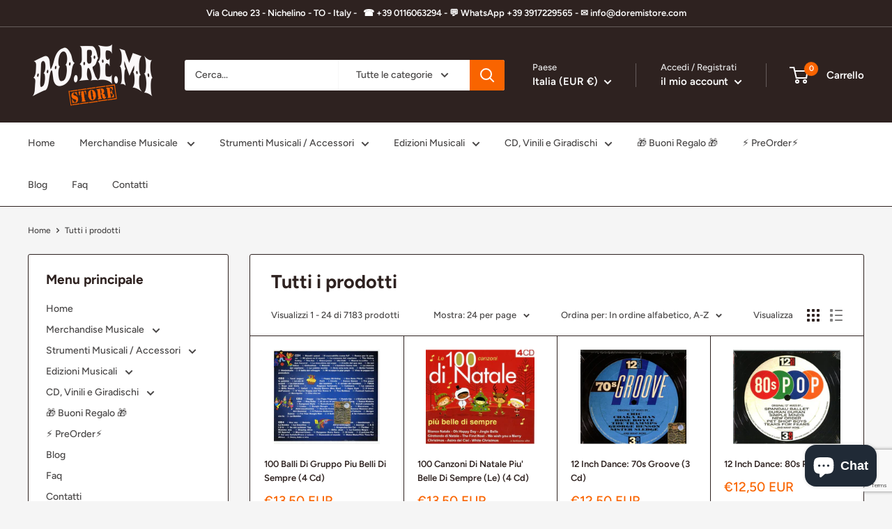

--- FILE ---
content_type: text/html; charset=utf-8
request_url: https://doremistore.com/collections/all
body_size: 51084
content:
<!doctype html>

<html class="no-js" lang="it">
  <head>
	<!-- Added by AVADA SEO Suite -->
	
	<!-- /Added by AVADA SEO Suite -->
    <meta name="google-site-verification" content="Pq5zjwwd2XwfweaiDkzz182SkdFrgfgmaexDGgGNhHU" />
    <meta charset="utf-8">
    <meta name="viewport" content="width=device-width, initial-scale=1.0, height=device-height, minimum-scale=1.0, maximum-scale=1.0">
    <meta name="theme-color" content="#f96400"><title>Prodotti
</title><link rel="canonical" href="https://doremistore.com/collections/all"><link rel="shortcut icon" href="//doremistore.com/cdn/shop/files/DOREMISTORE_Favicon_96x96.jpg?v=1761078152" type="image/png"><link rel="preload" as="style" href="//doremistore.com/cdn/shop/t/3/assets/theme.css?v=11014704264145128331648914978">
    <link rel="preload" as="script" href="//doremistore.com/cdn/shop/t/3/assets/theme.js?v=132219002375670937941648914979">
    <link rel="preconnect" href="https://cdn.shopify.com">
    <link rel="preconnect" href="https://fonts.shopifycdn.com">
    <link rel="dns-prefetch" href="https://productreviews.shopifycdn.com">
    <link rel="dns-prefetch" href="https://ajax.googleapis.com">
    <link rel="dns-prefetch" href="https://maps.googleapis.com">
    <link rel="dns-prefetch" href="https://maps.gstatic.com">

    <meta property="og:type" content="website">
  <meta property="og:title" content="Prodotti">
  <meta property="og:image" content="http://doremistore.com/cdn/shop/products/272882.jpg?v=1761763473">
  <meta property="og:image:secure_url" content="https://doremistore.com/cdn/shop/products/272882.jpg?v=1761763473">
  <meta property="og:image:width" content="974">
  <meta property="og:image:height" content="868"><meta property="og:url" content="https://doremistore.com/collections/all">
<meta property="og:site_name" content="DoremiStore"><meta name="twitter:card" content="summary"><meta name="twitter:title" content="Prodotti">
  <meta name="twitter:description" content="">
  <meta name="twitter:image" content="https://doremistore.com/cdn/shop/products/272882_600x600_crop_center.jpg?v=1761763473">
    <link rel="preload" href="//doremistore.com/cdn/fonts/figtree/figtree_n7.2fd9bfe01586148e644724096c9d75e8c7a90e55.woff2" as="font" type="font/woff2" crossorigin><link rel="preload" href="//doremistore.com/cdn/fonts/figtree/figtree_n5.3b6b7df38aa5986536945796e1f947445832047c.woff2" as="font" type="font/woff2" crossorigin><style>
  @font-face {
  font-family: Figtree;
  font-weight: 700;
  font-style: normal;
  font-display: swap;
  src: url("//doremistore.com/cdn/fonts/figtree/figtree_n7.2fd9bfe01586148e644724096c9d75e8c7a90e55.woff2") format("woff2"),
       url("//doremistore.com/cdn/fonts/figtree/figtree_n7.ea05de92d862f9594794ab281c4c3a67501ef5fc.woff") format("woff");
}

  @font-face {
  font-family: Figtree;
  font-weight: 500;
  font-style: normal;
  font-display: swap;
  src: url("//doremistore.com/cdn/fonts/figtree/figtree_n5.3b6b7df38aa5986536945796e1f947445832047c.woff2") format("woff2"),
       url("//doremistore.com/cdn/fonts/figtree/figtree_n5.f26bf6dcae278b0ed902605f6605fa3338e81dab.woff") format("woff");
}

@font-face {
  font-family: Figtree;
  font-weight: 600;
  font-style: normal;
  font-display: swap;
  src: url("//doremistore.com/cdn/fonts/figtree/figtree_n6.9d1ea52bb49a0a86cfd1b0383d00f83d3fcc14de.woff2") format("woff2"),
       url("//doremistore.com/cdn/fonts/figtree/figtree_n6.f0fcdea525a0e47b2ae4ab645832a8e8a96d31d3.woff") format("woff");
}

@font-face {
  font-family: Figtree;
  font-weight: 700;
  font-style: italic;
  font-display: swap;
  src: url("//doremistore.com/cdn/fonts/figtree/figtree_i7.06add7096a6f2ab742e09ec7e498115904eda1fe.woff2") format("woff2"),
       url("//doremistore.com/cdn/fonts/figtree/figtree_i7.ee584b5fcaccdbb5518c0228158941f8df81b101.woff") format("woff");
}


  @font-face {
  font-family: Figtree;
  font-weight: 700;
  font-style: normal;
  font-display: swap;
  src: url("//doremistore.com/cdn/fonts/figtree/figtree_n7.2fd9bfe01586148e644724096c9d75e8c7a90e55.woff2") format("woff2"),
       url("//doremistore.com/cdn/fonts/figtree/figtree_n7.ea05de92d862f9594794ab281c4c3a67501ef5fc.woff") format("woff");
}

  @font-face {
  font-family: Figtree;
  font-weight: 500;
  font-style: italic;
  font-display: swap;
  src: url("//doremistore.com/cdn/fonts/figtree/figtree_i5.969396f679a62854cf82dbf67acc5721e41351f0.woff2") format("woff2"),
       url("//doremistore.com/cdn/fonts/figtree/figtree_i5.93bc1cad6c73ca9815f9777c49176dfc9d2890dd.woff") format("woff");
}

  @font-face {
  font-family: Figtree;
  font-weight: 700;
  font-style: italic;
  font-display: swap;
  src: url("//doremistore.com/cdn/fonts/figtree/figtree_i7.06add7096a6f2ab742e09ec7e498115904eda1fe.woff2") format("woff2"),
       url("//doremistore.com/cdn/fonts/figtree/figtree_i7.ee584b5fcaccdbb5518c0228158941f8df81b101.woff") format("woff");
}


  :root {
    --default-text-font-size : 15px;
    --base-text-font-size    : 14px;
    --heading-font-family    : Figtree, sans-serif;
    --heading-font-weight    : 700;
    --heading-font-style     : normal;
    --text-font-family       : Figtree, sans-serif;
    --text-font-weight       : 500;
    --text-font-style        : normal;
    --text-font-bolder-weight: 600;
    --text-link-decoration   : underline;

    --text-color               : #494747;
    --text-color-rgb           : 73, 71, 71;
    --heading-color            : #2e2220;
    --border-color             : #2e2220;
    --border-color-rgb         : 46, 34, 32;
    --form-border-color        : #1f1716;
    --accent-color             : #f96400;
    --accent-color-rgb         : 249, 100, 0;
    --link-color               : #cb1836;
    --link-color-hover         : #871024;
    --background               : #f5f5f5;
    --secondary-background     : #ffffff;
    --secondary-background-rgb : 255, 255, 255;
    --accent-background        : rgba(249, 100, 0, 0.08);

    --input-background: #ffffff;

    --error-color       : #cf0e0e;
    --error-background  : rgba(207, 14, 14, 0.07);
    --success-color     : #1c7b36;
    --success-background: rgba(28, 123, 54, 0.11);

    --primary-button-background      : #f96400;
    --primary-button-background-rgb  : 249, 100, 0;
    --primary-button-text-color      : #ffffff;
    --secondary-button-background    : #222021;
    --secondary-button-background-rgb: 34, 32, 33;
    --secondary-button-text-color    : #ffffff;

    --header-background      : #2e2220;
    --header-text-color      : #ffffff;
    --header-light-text-color: #e8e8e8;
    --header-border-color    : rgba(232, 232, 232, 0.3);
    --header-accent-color    : #f96400;

    --footer-background-color:    #2e2220;
    --footer-heading-text-color:  #ffffff;
    --footer-body-text-color:     #ffffff;
    --footer-body-text-color-rgb: 255, 255, 255;
    --footer-accent-color:        #f96400;
    --footer-accent-color-rgb:    249, 100, 0;
    --footer-border:              none;
    
    --flickity-arrow-color: #000000;--product-on-sale-accent           : #cf0e0e;
    --product-on-sale-accent-rgb       : 207, 14, 14;
    --product-on-sale-color            : #ffffff;
    --product-in-stock-color           : #1c7b36;
    --product-low-stock-color          : #cf0e0e;
    --product-sold-out-color           : #8a9297;
    --product-custom-label-1-background: #3f6ab1;
    --product-custom-label-1-color     : #ffffff;
    --product-custom-label-2-background: #8a44ae;
    --product-custom-label-2-color     : #ffffff;
    --product-review-star-color        : #ffbd00;

    --mobile-container-gutter : 20px;
    --desktop-container-gutter: 40px;

    /* Shopify related variables */
    --payment-terms-background-color: #f5f5f5;
  }
</style>

<script>
  // IE11 does not have support for CSS variables, so we have to polyfill them
  if (!(((window || {}).CSS || {}).supports && window.CSS.supports('(--a: 0)'))) {
    const script = document.createElement('script');
    script.type = 'text/javascript';
    script.src = 'https://cdn.jsdelivr.net/npm/css-vars-ponyfill@2';
    script.onload = function() {
      cssVars({});
    };

    document.getElementsByTagName('head')[0].appendChild(script);
  }
</script>


    <script>window.performance && window.performance.mark && window.performance.mark('shopify.content_for_header.start');</script><meta name="facebook-domain-verification" content="jaiwt53svghzc940ka4qu1mrfixls4">
<meta name="google-site-verification" content="Pq5zjwwd2XwfweaiDkzz182SkdFrgfgmaexDGgGNhHU">
<meta id="shopify-digital-wallet" name="shopify-digital-wallet" content="/61537714365/digital_wallets/dialog">
<meta name="shopify-checkout-api-token" content="e8342fb4fa77b2643e6fcbb895742f65">
<meta id="in-context-paypal-metadata" data-shop-id="61537714365" data-venmo-supported="false" data-environment="production" data-locale="it_IT" data-paypal-v4="true" data-currency="EUR">
<link rel="alternate" type="application/atom+xml" title="Feed" href="/collections/all.atom" />
<link rel="next" href="/collections/all?page=2">
<script async="async" src="/checkouts/internal/preloads.js?locale=it-IT"></script>
<link rel="preconnect" href="https://shop.app" crossorigin="anonymous">
<script async="async" src="https://shop.app/checkouts/internal/preloads.js?locale=it-IT&shop_id=61537714365" crossorigin="anonymous"></script>
<script id="shopify-features" type="application/json">{"accessToken":"e8342fb4fa77b2643e6fcbb895742f65","betas":["rich-media-storefront-analytics"],"domain":"doremistore.com","predictiveSearch":true,"shopId":61537714365,"locale":"it"}</script>
<script>var Shopify = Shopify || {};
Shopify.shop = "doremistorenichelino.myshopify.com";
Shopify.locale = "it";
Shopify.currency = {"active":"EUR","rate":"1.0"};
Shopify.country = "IT";
Shopify.theme = {"name":"Warehouse","id":129639448765,"schema_name":"Warehouse","schema_version":"2.6.6","theme_store_id":871,"role":"main"};
Shopify.theme.handle = "null";
Shopify.theme.style = {"id":null,"handle":null};
Shopify.cdnHost = "doremistore.com/cdn";
Shopify.routes = Shopify.routes || {};
Shopify.routes.root = "/";</script>
<script type="module">!function(o){(o.Shopify=o.Shopify||{}).modules=!0}(window);</script>
<script>!function(o){function n(){var o=[];function n(){o.push(Array.prototype.slice.apply(arguments))}return n.q=o,n}var t=o.Shopify=o.Shopify||{};t.loadFeatures=n(),t.autoloadFeatures=n()}(window);</script>
<script>
  window.ShopifyPay = window.ShopifyPay || {};
  window.ShopifyPay.apiHost = "shop.app\/pay";
  window.ShopifyPay.redirectState = null;
</script>
<script id="shop-js-analytics" type="application/json">{"pageType":"collection"}</script>
<script defer="defer" async type="module" src="//doremistore.com/cdn/shopifycloud/shop-js/modules/v2/client.init-shop-cart-sync_DXGljDCh.it.esm.js"></script>
<script defer="defer" async type="module" src="//doremistore.com/cdn/shopifycloud/shop-js/modules/v2/chunk.common_Dby6QE3M.esm.js"></script>
<script type="module">
  await import("//doremistore.com/cdn/shopifycloud/shop-js/modules/v2/client.init-shop-cart-sync_DXGljDCh.it.esm.js");
await import("//doremistore.com/cdn/shopifycloud/shop-js/modules/v2/chunk.common_Dby6QE3M.esm.js");

  window.Shopify.SignInWithShop?.initShopCartSync?.({"fedCMEnabled":true,"windoidEnabled":true});

</script>
<script>
  window.Shopify = window.Shopify || {};
  if (!window.Shopify.featureAssets) window.Shopify.featureAssets = {};
  window.Shopify.featureAssets['shop-js'] = {"shop-cart-sync":["modules/v2/client.shop-cart-sync_CuycFFQA.it.esm.js","modules/v2/chunk.common_Dby6QE3M.esm.js"],"init-fed-cm":["modules/v2/client.init-fed-cm_BNG5oyTN.it.esm.js","modules/v2/chunk.common_Dby6QE3M.esm.js"],"shop-button":["modules/v2/client.shop-button_CYDCs7np.it.esm.js","modules/v2/chunk.common_Dby6QE3M.esm.js"],"init-windoid":["modules/v2/client.init-windoid_CIyZw0nM.it.esm.js","modules/v2/chunk.common_Dby6QE3M.esm.js"],"shop-cash-offers":["modules/v2/client.shop-cash-offers_CcSAlF98.it.esm.js","modules/v2/chunk.common_Dby6QE3M.esm.js","modules/v2/chunk.modal_D1Buujso.esm.js"],"shop-toast-manager":["modules/v2/client.shop-toast-manager_BX7Boar6.it.esm.js","modules/v2/chunk.common_Dby6QE3M.esm.js"],"init-shop-email-lookup-coordinator":["modules/v2/client.init-shop-email-lookup-coordinator_9H--u2Oq.it.esm.js","modules/v2/chunk.common_Dby6QE3M.esm.js"],"pay-button":["modules/v2/client.pay-button_Dij3AEMZ.it.esm.js","modules/v2/chunk.common_Dby6QE3M.esm.js"],"avatar":["modules/v2/client.avatar_BTnouDA3.it.esm.js"],"init-shop-cart-sync":["modules/v2/client.init-shop-cart-sync_DXGljDCh.it.esm.js","modules/v2/chunk.common_Dby6QE3M.esm.js"],"shop-login-button":["modules/v2/client.shop-login-button_CQ3q_nN6.it.esm.js","modules/v2/chunk.common_Dby6QE3M.esm.js","modules/v2/chunk.modal_D1Buujso.esm.js"],"init-customer-accounts-sign-up":["modules/v2/client.init-customer-accounts-sign-up_BnxtNv5b.it.esm.js","modules/v2/client.shop-login-button_CQ3q_nN6.it.esm.js","modules/v2/chunk.common_Dby6QE3M.esm.js","modules/v2/chunk.modal_D1Buujso.esm.js"],"init-shop-for-new-customer-accounts":["modules/v2/client.init-shop-for-new-customer-accounts_CKlpbIAZ.it.esm.js","modules/v2/client.shop-login-button_CQ3q_nN6.it.esm.js","modules/v2/chunk.common_Dby6QE3M.esm.js","modules/v2/chunk.modal_D1Buujso.esm.js"],"init-customer-accounts":["modules/v2/client.init-customer-accounts_BatGhs6N.it.esm.js","modules/v2/client.shop-login-button_CQ3q_nN6.it.esm.js","modules/v2/chunk.common_Dby6QE3M.esm.js","modules/v2/chunk.modal_D1Buujso.esm.js"],"shop-follow-button":["modules/v2/client.shop-follow-button_Drfnypl_.it.esm.js","modules/v2/chunk.common_Dby6QE3M.esm.js","modules/v2/chunk.modal_D1Buujso.esm.js"],"lead-capture":["modules/v2/client.lead-capture_C77H9ivN.it.esm.js","modules/v2/chunk.common_Dby6QE3M.esm.js","modules/v2/chunk.modal_D1Buujso.esm.js"],"checkout-modal":["modules/v2/client.checkout-modal_B3EdBKL4.it.esm.js","modules/v2/chunk.common_Dby6QE3M.esm.js","modules/v2/chunk.modal_D1Buujso.esm.js"],"shop-login":["modules/v2/client.shop-login_CkabS-Xl.it.esm.js","modules/v2/chunk.common_Dby6QE3M.esm.js","modules/v2/chunk.modal_D1Buujso.esm.js"],"payment-terms":["modules/v2/client.payment-terms_BgXoyFHX.it.esm.js","modules/v2/chunk.common_Dby6QE3M.esm.js","modules/v2/chunk.modal_D1Buujso.esm.js"]};
</script>
<script>(function() {
  var isLoaded = false;
  function asyncLoad() {
    if (isLoaded) return;
    isLoaded = true;
    var urls = ["https:\/\/gdprcdn.b-cdn.net\/js\/gdpr_cookie_consent.min.js?shop=doremistorenichelino.myshopify.com"];
    for (var i = 0; i < urls.length; i++) {
      var s = document.createElement('script');
      s.type = 'text/javascript';
      s.async = true;
      s.src = urls[i];
      var x = document.getElementsByTagName('script')[0];
      x.parentNode.insertBefore(s, x);
    }
  };
  if(window.attachEvent) {
    window.attachEvent('onload', asyncLoad);
  } else {
    window.addEventListener('load', asyncLoad, false);
  }
})();</script>
<script id="__st">var __st={"a":61537714365,"offset":3600,"reqid":"62b49bfa-ea23-4e16-ad41-1f2598746110-1768978645","pageurl":"doremistore.com\/collections\/all","u":"f8fa520b1d12","p":"collection"};</script>
<script>window.ShopifyPaypalV4VisibilityTracking = true;</script>
<script id="captcha-bootstrap">!function(){'use strict';const t='contact',e='account',n='new_comment',o=[[t,t],['blogs',n],['comments',n],[t,'customer']],c=[[e,'customer_login'],[e,'guest_login'],[e,'recover_customer_password'],[e,'create_customer']],r=t=>t.map((([t,e])=>`form[action*='/${t}']:not([data-nocaptcha='true']) input[name='form_type'][value='${e}']`)).join(','),a=t=>()=>t?[...document.querySelectorAll(t)].map((t=>t.form)):[];function s(){const t=[...o],e=r(t);return a(e)}const i='password',u='form_key',d=['recaptcha-v3-token','g-recaptcha-response','h-captcha-response',i],f=()=>{try{return window.sessionStorage}catch{return}},m='__shopify_v',_=t=>t.elements[u];function p(t,e,n=!1){try{const o=window.sessionStorage,c=JSON.parse(o.getItem(e)),{data:r}=function(t){const{data:e,action:n}=t;return t[m]||n?{data:e,action:n}:{data:t,action:n}}(c);for(const[e,n]of Object.entries(r))t.elements[e]&&(t.elements[e].value=n);n&&o.removeItem(e)}catch(o){console.error('form repopulation failed',{error:o})}}const l='form_type',E='cptcha';function T(t){t.dataset[E]=!0}const w=window,h=w.document,L='Shopify',v='ce_forms',y='captcha';let A=!1;((t,e)=>{const n=(g='f06e6c50-85a8-45c8-87d0-21a2b65856fe',I='https://cdn.shopify.com/shopifycloud/storefront-forms-hcaptcha/ce_storefront_forms_captcha_hcaptcha.v1.5.2.iife.js',D={infoText:'Protetto da hCaptcha',privacyText:'Privacy',termsText:'Termini'},(t,e,n)=>{const o=w[L][v],c=o.bindForm;if(c)return c(t,g,e,D).then(n);var r;o.q.push([[t,g,e,D],n]),r=I,A||(h.body.append(Object.assign(h.createElement('script'),{id:'captcha-provider',async:!0,src:r})),A=!0)});var g,I,D;w[L]=w[L]||{},w[L][v]=w[L][v]||{},w[L][v].q=[],w[L][y]=w[L][y]||{},w[L][y].protect=function(t,e){n(t,void 0,e),T(t)},Object.freeze(w[L][y]),function(t,e,n,w,h,L){const[v,y,A,g]=function(t,e,n){const i=e?o:[],u=t?c:[],d=[...i,...u],f=r(d),m=r(i),_=r(d.filter((([t,e])=>n.includes(e))));return[a(f),a(m),a(_),s()]}(w,h,L),I=t=>{const e=t.target;return e instanceof HTMLFormElement?e:e&&e.form},D=t=>v().includes(t);t.addEventListener('submit',(t=>{const e=I(t);if(!e)return;const n=D(e)&&!e.dataset.hcaptchaBound&&!e.dataset.recaptchaBound,o=_(e),c=g().includes(e)&&(!o||!o.value);(n||c)&&t.preventDefault(),c&&!n&&(function(t){try{if(!f())return;!function(t){const e=f();if(!e)return;const n=_(t);if(!n)return;const o=n.value;o&&e.removeItem(o)}(t);const e=Array.from(Array(32),(()=>Math.random().toString(36)[2])).join('');!function(t,e){_(t)||t.append(Object.assign(document.createElement('input'),{type:'hidden',name:u})),t.elements[u].value=e}(t,e),function(t,e){const n=f();if(!n)return;const o=[...t.querySelectorAll(`input[type='${i}']`)].map((({name:t})=>t)),c=[...d,...o],r={};for(const[a,s]of new FormData(t).entries())c.includes(a)||(r[a]=s);n.setItem(e,JSON.stringify({[m]:1,action:t.action,data:r}))}(t,e)}catch(e){console.error('failed to persist form',e)}}(e),e.submit())}));const S=(t,e)=>{t&&!t.dataset[E]&&(n(t,e.some((e=>e===t))),T(t))};for(const o of['focusin','change'])t.addEventListener(o,(t=>{const e=I(t);D(e)&&S(e,y())}));const B=e.get('form_key'),M=e.get(l),P=B&&M;t.addEventListener('DOMContentLoaded',(()=>{const t=y();if(P)for(const e of t)e.elements[l].value===M&&p(e,B);[...new Set([...A(),...v().filter((t=>'true'===t.dataset.shopifyCaptcha))])].forEach((e=>S(e,t)))}))}(h,new URLSearchParams(w.location.search),n,t,e,['guest_login'])})(!0,!0)}();</script>
<script integrity="sha256-4kQ18oKyAcykRKYeNunJcIwy7WH5gtpwJnB7kiuLZ1E=" data-source-attribution="shopify.loadfeatures" defer="defer" src="//doremistore.com/cdn/shopifycloud/storefront/assets/storefront/load_feature-a0a9edcb.js" crossorigin="anonymous"></script>
<script crossorigin="anonymous" defer="defer" src="//doremistore.com/cdn/shopifycloud/storefront/assets/shopify_pay/storefront-65b4c6d7.js?v=20250812"></script>
<script data-source-attribution="shopify.dynamic_checkout.dynamic.init">var Shopify=Shopify||{};Shopify.PaymentButton=Shopify.PaymentButton||{isStorefrontPortableWallets:!0,init:function(){window.Shopify.PaymentButton.init=function(){};var t=document.createElement("script");t.src="https://doremistore.com/cdn/shopifycloud/portable-wallets/latest/portable-wallets.it.js",t.type="module",document.head.appendChild(t)}};
</script>
<script data-source-attribution="shopify.dynamic_checkout.buyer_consent">
  function portableWalletsHideBuyerConsent(e){var t=document.getElementById("shopify-buyer-consent"),n=document.getElementById("shopify-subscription-policy-button");t&&n&&(t.classList.add("hidden"),t.setAttribute("aria-hidden","true"),n.removeEventListener("click",e))}function portableWalletsShowBuyerConsent(e){var t=document.getElementById("shopify-buyer-consent"),n=document.getElementById("shopify-subscription-policy-button");t&&n&&(t.classList.remove("hidden"),t.removeAttribute("aria-hidden"),n.addEventListener("click",e))}window.Shopify?.PaymentButton&&(window.Shopify.PaymentButton.hideBuyerConsent=portableWalletsHideBuyerConsent,window.Shopify.PaymentButton.showBuyerConsent=portableWalletsShowBuyerConsent);
</script>
<script data-source-attribution="shopify.dynamic_checkout.cart.bootstrap">document.addEventListener("DOMContentLoaded",(function(){function t(){return document.querySelector("shopify-accelerated-checkout-cart, shopify-accelerated-checkout")}if(t())Shopify.PaymentButton.init();else{new MutationObserver((function(e,n){t()&&(Shopify.PaymentButton.init(),n.disconnect())})).observe(document.body,{childList:!0,subtree:!0})}}));
</script>
<script id='scb4127' type='text/javascript' async='' src='https://doremistore.com/cdn/shopifycloud/privacy-banner/storefront-banner.js'></script><link id="shopify-accelerated-checkout-styles" rel="stylesheet" media="screen" href="https://doremistore.com/cdn/shopifycloud/portable-wallets/latest/accelerated-checkout-backwards-compat.css" crossorigin="anonymous">
<style id="shopify-accelerated-checkout-cart">
        #shopify-buyer-consent {
  margin-top: 1em;
  display: inline-block;
  width: 100%;
}

#shopify-buyer-consent.hidden {
  display: none;
}

#shopify-subscription-policy-button {
  background: none;
  border: none;
  padding: 0;
  text-decoration: underline;
  font-size: inherit;
  cursor: pointer;
}

#shopify-subscription-policy-button::before {
  box-shadow: none;
}

      </style>

<script>window.performance && window.performance.mark && window.performance.mark('shopify.content_for_header.end');</script>

    <link rel="stylesheet" href="//doremistore.com/cdn/shop/t/3/assets/theme.css?v=11014704264145128331648914978">

    


  <script type="application/ld+json">
  {
    "@context": "http://schema.org",
    "@type": "BreadcrumbList",
  "itemListElement": [{
      "@type": "ListItem",
      "position": 1,
      "name": "Home",
      "item": "https://doremistore.com"
    },{
          "@type": "ListItem",
          "position": 2,
          "name": "Prodotti",
          "item": "https://doremistore.com/collections/all"
        }]
  }
  </script>


    <script>
      // This allows to expose several variables to the global scope, to be used in scripts
      window.theme = {
        pageType: "collection",
        cartCount: 0,
        moneyFormat: "€{{amount_with_comma_separator}}",
        moneyWithCurrencyFormat: "€{{amount_with_comma_separator}} EUR",
        currencyCodeEnabled: true,
        showDiscount: true,
        discountMode: "percentage",
        searchMode: "product,article",
        searchUnavailableProducts: "last",
        cartType: "drawer"
      };

      window.routes = {
        rootUrl: "\/",
        rootUrlWithoutSlash: '',
        cartUrl: "\/cart",
        cartAddUrl: "\/cart\/add",
        cartChangeUrl: "\/cart\/change",
        searchUrl: "\/search",
        productRecommendationsUrl: "\/recommendations\/products"
      };

      window.languages = {
        productRegularPrice: "Prezzo",
        productSalePrice: "Prezzo scontato",
        collectionOnSaleLabel: "Risparmi {{savings}}",
        productFormUnavailable: "Non disponibile",
        productFormAddToCart: "Aggiungi al carrello",
        productFormSoldOut: "Esaurito",
        productAdded: "Il prodotto è stato aggiunto al carrello",
        productAddedShort: "Aggiunto!",
        shippingEstimatorNoResults: "Non abbiamo trovato nessuna tariffa di spedizione per l\u0026#39;indirizzo indicato.",
        shippingEstimatorOneResult: "Abbiamo trovato una tariffa di spedizione per l\u0026#39;indirizzo indicato:",
        shippingEstimatorMultipleResults: "Abbiamo trovato {{count}} tariffe di spedizione per l\u0026#39;indirizzo indicato:",
        shippingEstimatorErrors: "Ci sono degli errori:"
      };

      window.lazySizesConfig = {
        loadHidden: false,
        hFac: 0.8,
        expFactor: 3,
        customMedia: {
          '--phone': '(max-width: 640px)',
          '--tablet': '(min-width: 641px) and (max-width: 1023px)',
          '--lap': '(min-width: 1024px)'
        }
      };

      document.documentElement.className = document.documentElement.className.replace('no-js', 'js');
    </script><script src="//doremistore.com/cdn/shop/t/3/assets/theme.js?v=132219002375670937941648914979" defer></script>
    <script src="//doremistore.com/cdn/shop/t/3/assets/custom.js?v=102476495355921946141648914977" defer></script><script>
        (function () {
          window.onpageshow = function() {
            // We force re-freshing the cart content onpageshow, as most browsers will serve a cache copy when hitting the
            // back button, which cause staled data
            document.documentElement.dispatchEvent(new CustomEvent('cart:refresh', {
              bubbles: true,
              detail: {scrollToTop: false}
            }));
          };
        })();
      </script><!-- BEGIN app block: shopify://apps/avada-seo-suite/blocks/avada-seo/15507c6e-1aa3-45d3-b698-7e175e033440 --><script>
  window.AVADA_SEO_ENABLED = true;
</script><!-- BEGIN app snippet: avada-broken-link-manager --><!-- END app snippet --><!-- BEGIN app snippet: avada-seo-site --><!-- END app snippet --><!-- BEGIN app snippet: avada-robot-onpage --><!-- Avada SEO Robot Onpage -->












<!-- END app snippet --><!-- BEGIN app snippet: avada-frequently-asked-questions -->







<!-- END app snippet --><!-- BEGIN app snippet: avada-custom-css --> <!-- BEGIN Avada SEO custom CSS END -->


<!-- END Avada SEO custom CSS END -->
<!-- END app snippet --><!-- BEGIN app snippet: avada-loading --><style>
  @keyframes avada-rotate {
    0% { transform: rotate(0); }
    100% { transform: rotate(360deg); }
  }

  @keyframes avada-fade-out {
    0% { opacity: 1; visibility: visible; }
    100% { opacity: 0; visibility: hidden; }
  }

  .Avada-LoadingScreen {
    display: none;
    width: 100%;
    height: 100vh;
    top: 0;
    position: fixed;
    z-index: 9999;
    display: flex;
    align-items: center;
    justify-content: center;
  
    background-image: url();
    background-position: center;
    background-size: cover;
    background-repeat: no-repeat;
  
  }

  .Avada-LoadingScreen svg {
    animation: avada-rotate 1s linear infinite;
    width: px;
    height: px;
  }
</style>
<script>
  const themeId = Shopify.theme.id;
  const loadingSettingsValue = null;
  const loadingType = loadingSettingsValue?.loadingType;
  function renderLoading() {
    new MutationObserver((mutations, observer) => {
      if (document.body) {
        observer.disconnect();
        const loadingDiv = document.createElement('div');
        loadingDiv.className = 'Avada-LoadingScreen';
        if(loadingType === 'custom_logo' || loadingType === 'favicon_logo') {
          const srcLoadingImage = loadingSettingsValue?.customLogoThemeIds[themeId] || '';
          if(srcLoadingImage) {
            loadingDiv.innerHTML = `
            <img alt="Avada logo"  height="600px" loading="eager" fetchpriority="high"
              src="${srcLoadingImage}&width=600"
              width="600px" />
              `
          }
        }
        if(loadingType === 'circle') {
          loadingDiv.innerHTML = `
        <svg viewBox="0 0 40 40" fill="none" xmlns="http://www.w3.org/2000/svg">
          <path d="M20 3.75C11.0254 3.75 3.75 11.0254 3.75 20C3.75 21.0355 2.91053 21.875 1.875 21.875C0.839475 21.875 0 21.0355 0 20C0 8.9543 8.9543 0 20 0C31.0457 0 40 8.9543 40 20C40 31.0457 31.0457 40 20 40C18.9645 40 18.125 39.1605 18.125 38.125C18.125 37.0895 18.9645 36.25 20 36.25C28.9748 36.25 36.25 28.9748 36.25 20C36.25 11.0254 28.9748 3.75 20 3.75Z" fill=""/>
        </svg>
      `;
        }

        document.body.insertBefore(loadingDiv, document.body.firstChild || null);
        const e = '';
        const t = '';
        const o = 'first' === t;
        const a = sessionStorage.getItem('isShowLoadingAvada');
        const n = document.querySelector('.Avada-LoadingScreen');
        if (a && o) return (n.style.display = 'none');
        n.style.display = 'flex';
        const i = document.body;
        i.style.overflow = 'hidden';
        const l = () => {
          i.style.overflow = 'auto';
          n.style.animation = 'avada-fade-out 1s ease-out forwards';
          setTimeout(() => {
            n.style.display = 'none';
          }, 1000);
        };
        if ((o && !a && sessionStorage.setItem('isShowLoadingAvada', true), 'duration_auto' === e)) {
          window.onload = function() {
            l();
          };
          return;
        }
        setTimeout(() => {
          l();
        }, 1000 * e);
      }
    }).observe(document.documentElement, { childList: true, subtree: true });
  };
  function isNullish(value) {
    return value === null || value === undefined;
  }
  const themeIds = '';
  const themeIdsArray = themeIds ? themeIds.split(',') : [];

  if(!isNullish(themeIds) && themeIdsArray.includes(themeId.toString()) && loadingSettingsValue?.enabled) {
    renderLoading();
  }

  if(isNullish(loadingSettingsValue?.themeIds) && loadingSettingsValue?.enabled) {
    renderLoading();
  }
</script>
<!-- END app snippet --><!-- BEGIN app snippet: avada-seo-social-post --><!-- END app snippet -->
<!-- END app block --><script src="https://cdn.shopify.com/extensions/19689677-6488-4a31-adf3-fcf4359c5fd9/forms-2295/assets/shopify-forms-loader.js" type="text/javascript" defer="defer"></script>
<script src="https://cdn.shopify.com/extensions/e8878072-2f6b-4e89-8082-94b04320908d/inbox-1254/assets/inbox-chat-loader.js" type="text/javascript" defer="defer"></script>
<link href="https://monorail-edge.shopifysvc.com" rel="dns-prefetch">
<script>(function(){if ("sendBeacon" in navigator && "performance" in window) {try {var session_token_from_headers = performance.getEntriesByType('navigation')[0].serverTiming.find(x => x.name == '_s').description;} catch {var session_token_from_headers = undefined;}var session_cookie_matches = document.cookie.match(/_shopify_s=([^;]*)/);var session_token_from_cookie = session_cookie_matches && session_cookie_matches.length === 2 ? session_cookie_matches[1] : "";var session_token = session_token_from_headers || session_token_from_cookie || "";function handle_abandonment_event(e) {var entries = performance.getEntries().filter(function(entry) {return /monorail-edge.shopifysvc.com/.test(entry.name);});if (!window.abandonment_tracked && entries.length === 0) {window.abandonment_tracked = true;var currentMs = Date.now();var navigation_start = performance.timing.navigationStart;var payload = {shop_id: 61537714365,url: window.location.href,navigation_start,duration: currentMs - navigation_start,session_token,page_type: "collection"};window.navigator.sendBeacon("https://monorail-edge.shopifysvc.com/v1/produce", JSON.stringify({schema_id: "online_store_buyer_site_abandonment/1.1",payload: payload,metadata: {event_created_at_ms: currentMs,event_sent_at_ms: currentMs}}));}}window.addEventListener('pagehide', handle_abandonment_event);}}());</script>
<script id="web-pixels-manager-setup">(function e(e,d,r,n,o){if(void 0===o&&(o={}),!Boolean(null===(a=null===(i=window.Shopify)||void 0===i?void 0:i.analytics)||void 0===a?void 0:a.replayQueue)){var i,a;window.Shopify=window.Shopify||{};var t=window.Shopify;t.analytics=t.analytics||{};var s=t.analytics;s.replayQueue=[],s.publish=function(e,d,r){return s.replayQueue.push([e,d,r]),!0};try{self.performance.mark("wpm:start")}catch(e){}var l=function(){var e={modern:/Edge?\/(1{2}[4-9]|1[2-9]\d|[2-9]\d{2}|\d{4,})\.\d+(\.\d+|)|Firefox\/(1{2}[4-9]|1[2-9]\d|[2-9]\d{2}|\d{4,})\.\d+(\.\d+|)|Chrom(ium|e)\/(9{2}|\d{3,})\.\d+(\.\d+|)|(Maci|X1{2}).+ Version\/(15\.\d+|(1[6-9]|[2-9]\d|\d{3,})\.\d+)([,.]\d+|)( \(\w+\)|)( Mobile\/\w+|) Safari\/|Chrome.+OPR\/(9{2}|\d{3,})\.\d+\.\d+|(CPU[ +]OS|iPhone[ +]OS|CPU[ +]iPhone|CPU IPhone OS|CPU iPad OS)[ +]+(15[._]\d+|(1[6-9]|[2-9]\d|\d{3,})[._]\d+)([._]\d+|)|Android:?[ /-](13[3-9]|1[4-9]\d|[2-9]\d{2}|\d{4,})(\.\d+|)(\.\d+|)|Android.+Firefox\/(13[5-9]|1[4-9]\d|[2-9]\d{2}|\d{4,})\.\d+(\.\d+|)|Android.+Chrom(ium|e)\/(13[3-9]|1[4-9]\d|[2-9]\d{2}|\d{4,})\.\d+(\.\d+|)|SamsungBrowser\/([2-9]\d|\d{3,})\.\d+/,legacy:/Edge?\/(1[6-9]|[2-9]\d|\d{3,})\.\d+(\.\d+|)|Firefox\/(5[4-9]|[6-9]\d|\d{3,})\.\d+(\.\d+|)|Chrom(ium|e)\/(5[1-9]|[6-9]\d|\d{3,})\.\d+(\.\d+|)([\d.]+$|.*Safari\/(?![\d.]+ Edge\/[\d.]+$))|(Maci|X1{2}).+ Version\/(10\.\d+|(1[1-9]|[2-9]\d|\d{3,})\.\d+)([,.]\d+|)( \(\w+\)|)( Mobile\/\w+|) Safari\/|Chrome.+OPR\/(3[89]|[4-9]\d|\d{3,})\.\d+\.\d+|(CPU[ +]OS|iPhone[ +]OS|CPU[ +]iPhone|CPU IPhone OS|CPU iPad OS)[ +]+(10[._]\d+|(1[1-9]|[2-9]\d|\d{3,})[._]\d+)([._]\d+|)|Android:?[ /-](13[3-9]|1[4-9]\d|[2-9]\d{2}|\d{4,})(\.\d+|)(\.\d+|)|Mobile Safari.+OPR\/([89]\d|\d{3,})\.\d+\.\d+|Android.+Firefox\/(13[5-9]|1[4-9]\d|[2-9]\d{2}|\d{4,})\.\d+(\.\d+|)|Android.+Chrom(ium|e)\/(13[3-9]|1[4-9]\d|[2-9]\d{2}|\d{4,})\.\d+(\.\d+|)|Android.+(UC? ?Browser|UCWEB|U3)[ /]?(15\.([5-9]|\d{2,})|(1[6-9]|[2-9]\d|\d{3,})\.\d+)\.\d+|SamsungBrowser\/(5\.\d+|([6-9]|\d{2,})\.\d+)|Android.+MQ{2}Browser\/(14(\.(9|\d{2,})|)|(1[5-9]|[2-9]\d|\d{3,})(\.\d+|))(\.\d+|)|K[Aa][Ii]OS\/(3\.\d+|([4-9]|\d{2,})\.\d+)(\.\d+|)/},d=e.modern,r=e.legacy,n=navigator.userAgent;return n.match(d)?"modern":n.match(r)?"legacy":"unknown"}(),u="modern"===l?"modern":"legacy",c=(null!=n?n:{modern:"",legacy:""})[u],f=function(e){return[e.baseUrl,"/wpm","/b",e.hashVersion,"modern"===e.buildTarget?"m":"l",".js"].join("")}({baseUrl:d,hashVersion:r,buildTarget:u}),m=function(e){var d=e.version,r=e.bundleTarget,n=e.surface,o=e.pageUrl,i=e.monorailEndpoint;return{emit:function(e){var a=e.status,t=e.errorMsg,s=(new Date).getTime(),l=JSON.stringify({metadata:{event_sent_at_ms:s},events:[{schema_id:"web_pixels_manager_load/3.1",payload:{version:d,bundle_target:r,page_url:o,status:a,surface:n,error_msg:t},metadata:{event_created_at_ms:s}}]});if(!i)return console&&console.warn&&console.warn("[Web Pixels Manager] No Monorail endpoint provided, skipping logging."),!1;try{return self.navigator.sendBeacon.bind(self.navigator)(i,l)}catch(e){}var u=new XMLHttpRequest;try{return u.open("POST",i,!0),u.setRequestHeader("Content-Type","text/plain"),u.send(l),!0}catch(e){return console&&console.warn&&console.warn("[Web Pixels Manager] Got an unhandled error while logging to Monorail."),!1}}}}({version:r,bundleTarget:l,surface:e.surface,pageUrl:self.location.href,monorailEndpoint:e.monorailEndpoint});try{o.browserTarget=l,function(e){var d=e.src,r=e.async,n=void 0===r||r,o=e.onload,i=e.onerror,a=e.sri,t=e.scriptDataAttributes,s=void 0===t?{}:t,l=document.createElement("script"),u=document.querySelector("head"),c=document.querySelector("body");if(l.async=n,l.src=d,a&&(l.integrity=a,l.crossOrigin="anonymous"),s)for(var f in s)if(Object.prototype.hasOwnProperty.call(s,f))try{l.dataset[f]=s[f]}catch(e){}if(o&&l.addEventListener("load",o),i&&l.addEventListener("error",i),u)u.appendChild(l);else{if(!c)throw new Error("Did not find a head or body element to append the script");c.appendChild(l)}}({src:f,async:!0,onload:function(){if(!function(){var e,d;return Boolean(null===(d=null===(e=window.Shopify)||void 0===e?void 0:e.analytics)||void 0===d?void 0:d.initialized)}()){var d=window.webPixelsManager.init(e)||void 0;if(d){var r=window.Shopify.analytics;r.replayQueue.forEach((function(e){var r=e[0],n=e[1],o=e[2];d.publishCustomEvent(r,n,o)})),r.replayQueue=[],r.publish=d.publishCustomEvent,r.visitor=d.visitor,r.initialized=!0}}},onerror:function(){return m.emit({status:"failed",errorMsg:"".concat(f," has failed to load")})},sri:function(e){var d=/^sha384-[A-Za-z0-9+/=]+$/;return"string"==typeof e&&d.test(e)}(c)?c:"",scriptDataAttributes:o}),m.emit({status:"loading"})}catch(e){m.emit({status:"failed",errorMsg:(null==e?void 0:e.message)||"Unknown error"})}}})({shopId: 61537714365,storefrontBaseUrl: "https://doremistore.com",extensionsBaseUrl: "https://extensions.shopifycdn.com/cdn/shopifycloud/web-pixels-manager",monorailEndpoint: "https://monorail-edge.shopifysvc.com/unstable/produce_batch",surface: "storefront-renderer",enabledBetaFlags: ["2dca8a86"],webPixelsConfigList: [{"id":"958398804","configuration":"{\"config\":\"{\\\"google_tag_ids\\\":[\\\"G-FEQYRFLG4H\\\",\\\"GT-K8DRV68\\\",\\\"G-YY29KLGH4K\\\"],\\\"target_country\\\":\\\"IT\\\",\\\"gtag_events\\\":[{\\\"type\\\":\\\"begin_checkout\\\",\\\"action_label\\\":[\\\"G-FEQYRFLG4H\\\",\\\"G-YY29KLGH4K\\\"]},{\\\"type\\\":\\\"search\\\",\\\"action_label\\\":[\\\"G-FEQYRFLG4H\\\",\\\"G-YY29KLGH4K\\\"]},{\\\"type\\\":\\\"view_item\\\",\\\"action_label\\\":[\\\"G-FEQYRFLG4H\\\",\\\"MC-5VCYK3VD3B\\\",\\\"G-YY29KLGH4K\\\"]},{\\\"type\\\":\\\"purchase\\\",\\\"action_label\\\":[\\\"G-FEQYRFLG4H\\\",\\\"MC-5VCYK3VD3B\\\",\\\"G-YY29KLGH4K\\\"]},{\\\"type\\\":\\\"page_view\\\",\\\"action_label\\\":[\\\"G-FEQYRFLG4H\\\",\\\"MC-5VCYK3VD3B\\\",\\\"G-YY29KLGH4K\\\"]},{\\\"type\\\":\\\"add_payment_info\\\",\\\"action_label\\\":[\\\"G-FEQYRFLG4H\\\",\\\"G-YY29KLGH4K\\\"]},{\\\"type\\\":\\\"add_to_cart\\\",\\\"action_label\\\":[\\\"G-FEQYRFLG4H\\\",\\\"G-YY29KLGH4K\\\"]}],\\\"enable_monitoring_mode\\\":false}\"}","eventPayloadVersion":"v1","runtimeContext":"OPEN","scriptVersion":"b2a88bafab3e21179ed38636efcd8a93","type":"APP","apiClientId":1780363,"privacyPurposes":[],"dataSharingAdjustments":{"protectedCustomerApprovalScopes":["read_customer_address","read_customer_email","read_customer_name","read_customer_personal_data","read_customer_phone"]}},{"id":"293896532","configuration":"{\"pixel_id\":\"1680148849271391\",\"pixel_type\":\"facebook_pixel\"}","eventPayloadVersion":"v1","runtimeContext":"OPEN","scriptVersion":"ca16bc87fe92b6042fbaa3acc2fbdaa6","type":"APP","apiClientId":2329312,"privacyPurposes":["ANALYTICS","MARKETING","SALE_OF_DATA"],"dataSharingAdjustments":{"protectedCustomerApprovalScopes":["read_customer_address","read_customer_email","read_customer_name","read_customer_personal_data","read_customer_phone"]}},{"id":"174621012","configuration":"{\"tagID\":\"2612751180173\"}","eventPayloadVersion":"v1","runtimeContext":"STRICT","scriptVersion":"18031546ee651571ed29edbe71a3550b","type":"APP","apiClientId":3009811,"privacyPurposes":["ANALYTICS","MARKETING","SALE_OF_DATA"],"dataSharingAdjustments":{"protectedCustomerApprovalScopes":["read_customer_address","read_customer_email","read_customer_name","read_customer_personal_data","read_customer_phone"]}},{"id":"193954132","eventPayloadVersion":"v1","runtimeContext":"LAX","scriptVersion":"1","type":"CUSTOM","privacyPurposes":["ANALYTICS"],"name":"Google Analytics tag (migrated)"},{"id":"shopify-app-pixel","configuration":"{}","eventPayloadVersion":"v1","runtimeContext":"STRICT","scriptVersion":"0450","apiClientId":"shopify-pixel","type":"APP","privacyPurposes":["ANALYTICS","MARKETING"]},{"id":"shopify-custom-pixel","eventPayloadVersion":"v1","runtimeContext":"LAX","scriptVersion":"0450","apiClientId":"shopify-pixel","type":"CUSTOM","privacyPurposes":["ANALYTICS","MARKETING"]}],isMerchantRequest: false,initData: {"shop":{"name":"DoremiStore","paymentSettings":{"currencyCode":"EUR"},"myshopifyDomain":"doremistorenichelino.myshopify.com","countryCode":"IT","storefrontUrl":"https:\/\/doremistore.com"},"customer":null,"cart":null,"checkout":null,"productVariants":[],"purchasingCompany":null},},"https://doremistore.com/cdn","fcfee988w5aeb613cpc8e4bc33m6693e112",{"modern":"","legacy":""},{"shopId":"61537714365","storefrontBaseUrl":"https:\/\/doremistore.com","extensionBaseUrl":"https:\/\/extensions.shopifycdn.com\/cdn\/shopifycloud\/web-pixels-manager","surface":"storefront-renderer","enabledBetaFlags":"[\"2dca8a86\"]","isMerchantRequest":"false","hashVersion":"fcfee988w5aeb613cpc8e4bc33m6693e112","publish":"custom","events":"[[\"page_viewed\",{}],[\"collection_viewed\",{\"collection\":{\"id\":\"\",\"title\":\"Prodotti\",\"productVariants\":[{\"price\":{\"amount\":13.5,\"currencyCode\":\"EUR\"},\"product\":{\"title\":\"100 Balli Di Gruppo Piu Belli Di Sempre (4 Cd)\",\"vendor\":\"DoremiStore\",\"id\":\"7227856126141\",\"untranslatedTitle\":\"100 Balli Di Gruppo Piu Belli Di Sempre (4 Cd)\",\"url\":\"\/products\/100-balli-di-gruppo-piu-belli-di-sempre-4-cd\",\"type\":\"Compact Disc\"},\"id\":\"41778527633597\",\"image\":{\"src\":\"\/\/doremistore.com\/cdn\/shop\/products\/272882.jpg?v=1761763473\"},\"sku\":\"0022784600009\",\"title\":\"Default Title\",\"untranslatedTitle\":\"Default Title\"},{\"price\":{\"amount\":13.5,\"currencyCode\":\"EUR\"},\"product\":{\"title\":\"100 Canzoni Di Natale Piu' Belle Di Sempre (Le) (4 Cd)\",\"vendor\":\"DoremiStore\",\"id\":\"7227856224445\",\"untranslatedTitle\":\"100 Canzoni Di Natale Piu' Belle Di Sempre (Le) (4 Cd)\",\"url\":\"\/products\/100-canzoni-di-natale-piu-belle-di-sempre-le-4-cd\",\"type\":\"Compact Disc\"},\"id\":\"41778528125117\",\"image\":{\"src\":\"\/\/doremistore.com\/cdn\/shop\/products\/272889.jpg?v=1651110078\"},\"sku\":\"0022806200002\",\"title\":\"Default Title\",\"untranslatedTitle\":\"Default Title\"},{\"price\":{\"amount\":12.5,\"currencyCode\":\"EUR\"},\"product\":{\"title\":\"12 Inch Dance: 70s Groove (3 Cd)\",\"vendor\":\"DoremiStore\",\"id\":\"7227858485437\",\"untranslatedTitle\":\"12 Inch Dance: 70s Groove (3 Cd)\",\"url\":\"\/products\/12-inch-dance-70s-groove-3-cd\",\"type\":\"Compact Disc\"},\"id\":\"41778537529533\",\"image\":{\"src\":\"\/\/doremistore.com\/cdn\/shop\/products\/277162.jpg?v=1651110317\"},\"sku\":\"0024832500002\",\"title\":\"Default Title\",\"untranslatedTitle\":\"Default Title\"},{\"price\":{\"amount\":12.5,\"currencyCode\":\"EUR\"},\"product\":{\"title\":\"12 Inch Dance: 80s Pop (3 Cd)\",\"vendor\":\"DoremiStore\",\"id\":\"7227761230013\",\"untranslatedTitle\":\"12 Inch Dance: 80s Pop (3 Cd)\",\"url\":\"\/products\/12-inch-dance-80s-pop-3-cd\",\"type\":\"Compact Disc\"},\"id\":\"41777872896189\",\"image\":{\"src\":\"\/\/doremistore.com\/cdn\/shop\/products\/277231.jpg?v=1651095983\"},\"sku\":\"0002313200009\",\"title\":\"Default Title\",\"untranslatedTitle\":\"Default Title\"},{\"price\":{\"amount\":15.9,\"currencyCode\":\"EUR\"},\"product\":{\"title\":\"24 Grana - Underpop\",\"vendor\":\"DoremiStore\",\"id\":\"7227850391741\",\"untranslatedTitle\":\"24 Grana - Underpop\",\"url\":\"\/products\/24-grana-underpop\",\"type\":\"Compact Disc\"},\"id\":\"41778492113085\",\"image\":{\"src\":\"\/\/doremistore.com\/cdn\/shop\/products\/271896.jpg?v=1651108889\"},\"sku\":\"0017401000003\",\"title\":\"Default Title\",\"untranslatedTitle\":\"Default Title\"},{\"price\":{\"amount\":11.5,\"currencyCode\":\"EUR\"},\"product\":{\"title\":\"2Pac - Loyal To The Game\",\"vendor\":\"DoremiStore\",\"id\":\"7227757428925\",\"untranslatedTitle\":\"2Pac - Loyal To The Game\",\"url\":\"\/products\/2pac-loyal-to-the-game\",\"type\":\"Compact Disc\"},\"id\":\"41777854185661\",\"image\":{\"src\":\"\/\/doremistore.com\/cdn\/shop\/products\/275613.jpg?v=1651095664\"},\"sku\":\"0000798300009\",\"title\":\"Default Title\",\"untranslatedTitle\":\"Default Title\"},{\"price\":{\"amount\":41.5,\"currencyCode\":\"EUR\"},\"product\":{\"title\":\"30 Seconds To Mars - It'S The End Of The World But It'S A Beautiful Day - Vini\",\"vendor\":\"DoremiStore\",\"id\":\"8410467434836\",\"untranslatedTitle\":\"30 Seconds To Mars - It'S The End Of The World But It'S A Beautiful Day - Vini\",\"url\":\"\/products\/30-seconds-to-mars-its-the-end-of-the-world-but-its-a-beautiful-day-vinile-arancione-lp\",\"type\":\"Vinili\"},\"id\":\"46623651758420\",\"image\":{\"src\":\"\/\/doremistore.com\/cdn\/shop\/products\/282467.jpg?v=1685956845\"},\"sku\":\"1033360100003\",\"title\":\"Default Title\",\"untranslatedTitle\":\"Default Title\"},{\"price\":{\"amount\":23.41,\"currencyCode\":\"EUR\"},\"product\":{\"title\":\"5 SECONDS OF SUMMER - 5SOS5 (DELUXE) - CD\",\"vendor\":\"DoremiStore\",\"id\":\"7251679707325\",\"untranslatedTitle\":\"5 SECONDS OF SUMMER - 5SOS5 (DELUXE) - CD\",\"url\":\"\/products\/5-seconds-of-summer-5sos5-cd\",\"type\":\"Compact Disc\"},\"id\":\"41913642680509\",\"image\":{\"src\":\"\/\/doremistore.com\/cdn\/shop\/products\/281472.jpg?v=1652996461\"},\"sku\":\"1032242100001\",\"title\":\"Default Title\",\"untranslatedTitle\":\"Default Title\"},{\"price\":{\"amount\":17.69,\"currencyCode\":\"EUR\"},\"product\":{\"title\":\"5 SECONDS OF SUMMER - 5SOS5 - CD\",\"vendor\":\"DoremiStore\",\"id\":\"7251679740093\",\"untranslatedTitle\":\"5 SECONDS OF SUMMER - 5SOS5 - CD\",\"url\":\"\/products\/5-seconds-of-summer-5sos5-cd-1\",\"type\":\"Compact Disc\"},\"id\":\"41913642713277\",\"image\":{\"src\":\"\/\/doremistore.com\/cdn\/shop\/products\/281473.jpg?v=1652996465\"},\"sku\":\"1032242200008\",\"title\":\"Default Title\",\"untranslatedTitle\":\"Default Title\"},{\"price\":{\"amount\":30.29,\"currencyCode\":\"EUR\"},\"product\":{\"title\":\"5 SECONDS OF SUMMER - 5SOS5 - COLORED BROWN VINYL INDIE EXCLUSIVE LTD.ED. - LP\",\"vendor\":\"DoremiStore\",\"id\":\"7251679609021\",\"untranslatedTitle\":\"5 SECONDS OF SUMMER - 5SOS5 - COLORED BROWN VINYL INDIE EXCLUSIVE LTD.ED. - LP\",\"url\":\"\/products\/5-seconds-of-summer-5sos5-indie-exclusive-lp-brown-opaque-lp\",\"type\":\"Vinili\"},\"id\":\"41913642516669\",\"image\":{\"src\":\"\/\/doremistore.com\/cdn\/shop\/files\/281471.jpg?v=1722657676\"},\"sku\":\"1032241900008\",\"title\":\"Default Title\",\"untranslatedTitle\":\"Default Title\"},{\"price\":{\"amount\":30.29,\"currencyCode\":\"EUR\"},\"product\":{\"title\":\"5 SECONDS OF SUMMER - 5SOS5 - LP\",\"vendor\":\"DoremiStore\",\"id\":\"7251679674557\",\"untranslatedTitle\":\"5 SECONDS OF SUMMER - 5SOS5 - LP\",\"url\":\"\/products\/5-seconds-of-summer-5sos5-vinile-bianco-lp\",\"type\":\"Vinili\"},\"id\":\"41913642647741\",\"image\":null,\"sku\":\"1032242000004\",\"title\":\"Default Title\",\"untranslatedTitle\":\"Default Title\"},{\"price\":{\"amount\":31.5,\"currencyCode\":\"EUR\"},\"product\":{\"title\":\"5 Seconds Of Summer - 5Sos5 Vinile Turchese  - Lp\",\"vendor\":\"DoremiStore\",\"id\":\"7251679477949\",\"untranslatedTitle\":\"5 Seconds Of Summer - 5Sos5 Vinile Turchese  - Lp\",\"url\":\"\/products\/5-seconds-of-summer-5sos5-vinile-turchese-lp\",\"type\":\"Vinili\"},\"id\":\"41913642221757\",\"image\":null,\"sku\":\"1032241800001\",\"title\":\"Default Title\",\"untranslatedTitle\":\"Default Title\"},{\"price\":{\"amount\":21.9,\"currencyCode\":\"EUR\"},\"product\":{\"title\":\"5 SECONDS OF SUMMER - THE FEELING OF FALLING UPWARDS (DELUXE EDITION)\",\"vendor\":\"DoremiStore\",\"id\":\"8361390866772\",\"untranslatedTitle\":\"5 SECONDS OF SUMMER - THE FEELING OF FALLING UPWARDS (DELUXE EDITION)\",\"url\":\"\/products\/5-seconds-of-summer-the-feeling-of-falling-upwards-live-from-the-royal-albert-hall-cd\",\"type\":\"Compact Disc\"},\"id\":\"46489822593364\",\"image\":{\"src\":\"\/\/doremistore.com\/cdn\/shop\/products\/282344.jpg?v=1681292472\"},\"sku\":\"1033219800009\",\"title\":\"Default Title\",\"untranslatedTitle\":\"Default Title\"},{\"price\":{\"amount\":13.9,\"currencyCode\":\"EUR\"},\"product\":{\"title\":\"5 SECONDS OF SUMMER - THE FEELING OF FALLING UPWARDS - CD\",\"vendor\":\"DoremiStore\",\"id\":\"8361390899540\",\"untranslatedTitle\":\"5 SECONDS OF SUMMER - THE FEELING OF FALLING UPWARDS - CD\",\"url\":\"\/products\/5-seconds-of-summer-the-feeling-of-falling-upwards-live-from-the-royal-albert-hall-cd-1\",\"type\":\"Compact Disc\"},\"id\":\"46489822626132\",\"image\":{\"src\":\"\/\/doremistore.com\/cdn\/shop\/products\/282345.jpg?v=1681292475\"},\"sku\":\"1033219900006\",\"title\":\"Default Title\",\"untranslatedTitle\":\"Default Title\"},{\"price\":{\"amount\":34.9,\"currencyCode\":\"EUR\"},\"product\":{\"title\":\"5 SECONDS OF SUMMER - THE FEELING OF FALLING UPWARDS - LP\",\"vendor\":\"DoremiStore\",\"id\":\"8361390768468\",\"untranslatedTitle\":\"5 SECONDS OF SUMMER - THE FEELING OF FALLING UPWARDS - LP\",\"url\":\"\/products\/5-seconds-of-summer-the-feeling-of-falling-upwards-live-from-the-royal-albert-hall-lp\",\"type\":\"Vinili\"},\"id\":\"46489822363988\",\"image\":{\"src\":\"\/\/doremistore.com\/cdn\/shop\/products\/282346.jpg?v=1681292469\"},\"sku\":\"1033219700002\",\"title\":\"Default Title\",\"untranslatedTitle\":\"Default Title\"},{\"price\":{\"amount\":21.5,\"currencyCode\":\"EUR\"},\"product\":{\"title\":\"5 SECONDS OF SUMMER - YOUNGBLOOD - LTD.ED.\",\"vendor\":\"DoremiStore\",\"id\":\"7227954167997\",\"untranslatedTitle\":\"5 SECONDS OF SUMMER - YOUNGBLOOD - LTD.ED.\",\"url\":\"\/products\/5-seconds-of-summer-youngblood-ltd-ed\",\"type\":\"Compact Disc\"},\"id\":\"41778958270653\",\"image\":{\"src\":\"\/\/doremistore.com\/cdn\/shop\/products\/276197.jpg?v=1651118865\"},\"sku\":\"0028138500001\",\"title\":\"Default Title\",\"untranslatedTitle\":\"Default Title\"},{\"price\":{\"amount\":19.9,\"currencyCode\":\"EUR\"},\"product\":{\"title\":\"70 80 90 Original Pop Disco (4 Cd)\",\"vendor\":\"DoremiStore\",\"id\":\"7227757789373\",\"untranslatedTitle\":\"70 80 90 Original Pop Disco (4 Cd)\",\"url\":\"\/products\/70-80-90-original-pop-disco-4-cd\",\"type\":\"Compact Disc\"},\"id\":\"41777855922365\",\"image\":{\"src\":\"\/\/doremistore.com\/cdn\/shop\/products\/277233.jpg?v=1651095702\"},\"sku\":\"0000964900002\",\"title\":\"Default Title\",\"untranslatedTitle\":\"Default Title\"},{\"price\":{\"amount\":11.5,\"currencyCode\":\"EUR\"},\"product\":{\"title\":\"80S - The Collection (3 Cd)\",\"vendor\":\"DoremiStore\",\"id\":\"7227781447869\",\"untranslatedTitle\":\"80S - The Collection (3 Cd)\",\"url\":\"\/products\/80s-the-collection-3-cd\",\"type\":\"Compact Disc\"},\"id\":\"41777988337853\",\"image\":{\"src\":\"\/\/doremistore.com\/cdn\/shop\/products\/273779.jpg?v=1651098308\"},\"sku\":\"0011365100007\",\"title\":\"Default Title\",\"untranslatedTitle\":\"Default Title\"},{\"price\":{\"amount\":12.5,\"currencyCode\":\"EUR\"},\"product\":{\"title\":\"80S Classics - The Collection (4 Cd)\",\"vendor\":\"DoremiStore\",\"id\":\"7227893121213\",\"untranslatedTitle\":\"80S Classics - The Collection (4 Cd)\",\"url\":\"\/products\/80s-classics-the-collection-4-cd\",\"type\":\"Compact Disc\"},\"id\":\"41778726830269\",\"image\":{\"src\":\"\/\/doremistore.com\/cdn\/shop\/products\/273261.jpg?v=1651113729\"},\"sku\":\"0027576200009\",\"title\":\"Default Title\",\"untranslatedTitle\":\"Default Title\"},{\"price\":{\"amount\":12.9,\"currencyCode\":\"EUR\"},\"product\":{\"title\":\"883 - GRAZIE MILLE - CD\",\"vendor\":\"DoremiStore\",\"id\":\"12216435376468\",\"untranslatedTitle\":\"883 - GRAZIE MILLE - CD\",\"url\":\"\/products\/883-grazie-mille-cd\",\"type\":\"Compact Disc\"},\"id\":\"52487944143188\",\"image\":{\"src\":\"\/\/doremistore.com\/cdn\/shop\/files\/284655.jpg?v=1756226425\"},\"sku\":\"3868891650691\",\"title\":\"Default Title\",\"untranslatedTitle\":\"Default Title\"}]}}]]"});</script><script>
  window.ShopifyAnalytics = window.ShopifyAnalytics || {};
  window.ShopifyAnalytics.meta = window.ShopifyAnalytics.meta || {};
  window.ShopifyAnalytics.meta.currency = 'EUR';
  var meta = {"products":[{"id":7227856126141,"gid":"gid:\/\/shopify\/Product\/7227856126141","vendor":"DoremiStore","type":"Compact Disc","handle":"100-balli-di-gruppo-piu-belli-di-sempre-4-cd","variants":[{"id":41778527633597,"price":1350,"name":"100 Balli Di Gruppo Piu Belli Di Sempre (4 Cd)","public_title":null,"sku":"0022784600009"}],"remote":false},{"id":7227856224445,"gid":"gid:\/\/shopify\/Product\/7227856224445","vendor":"DoremiStore","type":"Compact Disc","handle":"100-canzoni-di-natale-piu-belle-di-sempre-le-4-cd","variants":[{"id":41778528125117,"price":1350,"name":"100 Canzoni Di Natale Piu' Belle Di Sempre (Le) (4 Cd)","public_title":null,"sku":"0022806200002"}],"remote":false},{"id":7227858485437,"gid":"gid:\/\/shopify\/Product\/7227858485437","vendor":"DoremiStore","type":"Compact Disc","handle":"12-inch-dance-70s-groove-3-cd","variants":[{"id":41778537529533,"price":1250,"name":"12 Inch Dance: 70s Groove (3 Cd)","public_title":null,"sku":"0024832500002"}],"remote":false},{"id":7227761230013,"gid":"gid:\/\/shopify\/Product\/7227761230013","vendor":"DoremiStore","type":"Compact Disc","handle":"12-inch-dance-80s-pop-3-cd","variants":[{"id":41777872896189,"price":1250,"name":"12 Inch Dance: 80s Pop (3 Cd)","public_title":null,"sku":"0002313200009"}],"remote":false},{"id":7227850391741,"gid":"gid:\/\/shopify\/Product\/7227850391741","vendor":"DoremiStore","type":"Compact Disc","handle":"24-grana-underpop","variants":[{"id":41778492113085,"price":1590,"name":"24 Grana - Underpop","public_title":null,"sku":"0017401000003"}],"remote":false},{"id":7227757428925,"gid":"gid:\/\/shopify\/Product\/7227757428925","vendor":"DoremiStore","type":"Compact Disc","handle":"2pac-loyal-to-the-game","variants":[{"id":41777854185661,"price":1150,"name":"2Pac - Loyal To The Game","public_title":null,"sku":"0000798300009"}],"remote":false},{"id":8410467434836,"gid":"gid:\/\/shopify\/Product\/8410467434836","vendor":"DoremiStore","type":"Vinili","handle":"30-seconds-to-mars-its-the-end-of-the-world-but-its-a-beautiful-day-vinile-arancione-lp","variants":[{"id":46623651758420,"price":4150,"name":"30 Seconds To Mars - It'S The End Of The World But It'S A Beautiful Day - Vini","public_title":null,"sku":"1033360100003"}],"remote":false},{"id":7251679707325,"gid":"gid:\/\/shopify\/Product\/7251679707325","vendor":"DoremiStore","type":"Compact Disc","handle":"5-seconds-of-summer-5sos5-cd","variants":[{"id":41913642680509,"price":2341,"name":"5 SECONDS OF SUMMER - 5SOS5 (DELUXE) - CD","public_title":null,"sku":"1032242100001"}],"remote":false},{"id":7251679740093,"gid":"gid:\/\/shopify\/Product\/7251679740093","vendor":"DoremiStore","type":"Compact Disc","handle":"5-seconds-of-summer-5sos5-cd-1","variants":[{"id":41913642713277,"price":1769,"name":"5 SECONDS OF SUMMER - 5SOS5 - CD","public_title":null,"sku":"1032242200008"}],"remote":false},{"id":7251679609021,"gid":"gid:\/\/shopify\/Product\/7251679609021","vendor":"DoremiStore","type":"Vinili","handle":"5-seconds-of-summer-5sos5-indie-exclusive-lp-brown-opaque-lp","variants":[{"id":41913642516669,"price":3029,"name":"5 SECONDS OF SUMMER - 5SOS5 - COLORED BROWN VINYL INDIE EXCLUSIVE LTD.ED. - LP","public_title":null,"sku":"1032241900008"}],"remote":false},{"id":7251679674557,"gid":"gid:\/\/shopify\/Product\/7251679674557","vendor":"DoremiStore","type":"Vinili","handle":"5-seconds-of-summer-5sos5-vinile-bianco-lp","variants":[{"id":41913642647741,"price":3029,"name":"5 SECONDS OF SUMMER - 5SOS5 - LP","public_title":null,"sku":"1032242000004"}],"remote":false},{"id":7251679477949,"gid":"gid:\/\/shopify\/Product\/7251679477949","vendor":"DoremiStore","type":"Vinili","handle":"5-seconds-of-summer-5sos5-vinile-turchese-lp","variants":[{"id":41913642221757,"price":3150,"name":"5 Seconds Of Summer - 5Sos5 Vinile Turchese  - Lp","public_title":null,"sku":"1032241800001"}],"remote":false},{"id":8361390866772,"gid":"gid:\/\/shopify\/Product\/8361390866772","vendor":"DoremiStore","type":"Compact Disc","handle":"5-seconds-of-summer-the-feeling-of-falling-upwards-live-from-the-royal-albert-hall-cd","variants":[{"id":46489822593364,"price":2190,"name":"5 SECONDS OF SUMMER - THE FEELING OF FALLING UPWARDS (DELUXE EDITION)","public_title":null,"sku":"1033219800009"}],"remote":false},{"id":8361390899540,"gid":"gid:\/\/shopify\/Product\/8361390899540","vendor":"DoremiStore","type":"Compact Disc","handle":"5-seconds-of-summer-the-feeling-of-falling-upwards-live-from-the-royal-albert-hall-cd-1","variants":[{"id":46489822626132,"price":1390,"name":"5 SECONDS OF SUMMER - THE FEELING OF FALLING UPWARDS - CD","public_title":null,"sku":"1033219900006"}],"remote":false},{"id":8361390768468,"gid":"gid:\/\/shopify\/Product\/8361390768468","vendor":"DoremiStore","type":"Vinili","handle":"5-seconds-of-summer-the-feeling-of-falling-upwards-live-from-the-royal-albert-hall-lp","variants":[{"id":46489822363988,"price":3490,"name":"5 SECONDS OF SUMMER - THE FEELING OF FALLING UPWARDS - LP","public_title":null,"sku":"1033219700002"}],"remote":false},{"id":7227954167997,"gid":"gid:\/\/shopify\/Product\/7227954167997","vendor":"DoremiStore","type":"Compact Disc","handle":"5-seconds-of-summer-youngblood-ltd-ed","variants":[{"id":41778958270653,"price":2150,"name":"5 SECONDS OF SUMMER - YOUNGBLOOD - LTD.ED.","public_title":null,"sku":"0028138500001"}],"remote":false},{"id":7227757789373,"gid":"gid:\/\/shopify\/Product\/7227757789373","vendor":"DoremiStore","type":"Compact Disc","handle":"70-80-90-original-pop-disco-4-cd","variants":[{"id":41777855922365,"price":1990,"name":"70 80 90 Original Pop Disco (4 Cd)","public_title":null,"sku":"0000964900002"}],"remote":false},{"id":7227781447869,"gid":"gid:\/\/shopify\/Product\/7227781447869","vendor":"DoremiStore","type":"Compact Disc","handle":"80s-the-collection-3-cd","variants":[{"id":41777988337853,"price":1150,"name":"80S - The Collection (3 Cd)","public_title":null,"sku":"0011365100007"}],"remote":false},{"id":7227893121213,"gid":"gid:\/\/shopify\/Product\/7227893121213","vendor":"DoremiStore","type":"Compact Disc","handle":"80s-classics-the-collection-4-cd","variants":[{"id":41778726830269,"price":1250,"name":"80S Classics - The Collection (4 Cd)","public_title":null,"sku":"0027576200009"}],"remote":false},{"id":12216435376468,"gid":"gid:\/\/shopify\/Product\/12216435376468","vendor":"DoremiStore","type":"Compact Disc","handle":"883-grazie-mille-cd","variants":[{"id":52487944143188,"price":1290,"name":"883 - GRAZIE MILLE - CD","public_title":null,"sku":"3868891650691"}],"remote":false}],"page":{"pageType":"collection","requestId":"62b49bfa-ea23-4e16-ad41-1f2598746110-1768978645"}};
  for (var attr in meta) {
    window.ShopifyAnalytics.meta[attr] = meta[attr];
  }
</script>
<script class="analytics">
  (function () {
    var customDocumentWrite = function(content) {
      var jquery = null;

      if (window.jQuery) {
        jquery = window.jQuery;
      } else if (window.Checkout && window.Checkout.$) {
        jquery = window.Checkout.$;
      }

      if (jquery) {
        jquery('body').append(content);
      }
    };

    var hasLoggedConversion = function(token) {
      if (token) {
        return document.cookie.indexOf('loggedConversion=' + token) !== -1;
      }
      return false;
    }

    var setCookieIfConversion = function(token) {
      if (token) {
        var twoMonthsFromNow = new Date(Date.now());
        twoMonthsFromNow.setMonth(twoMonthsFromNow.getMonth() + 2);

        document.cookie = 'loggedConversion=' + token + '; expires=' + twoMonthsFromNow;
      }
    }

    var trekkie = window.ShopifyAnalytics.lib = window.trekkie = window.trekkie || [];
    if (trekkie.integrations) {
      return;
    }
    trekkie.methods = [
      'identify',
      'page',
      'ready',
      'track',
      'trackForm',
      'trackLink'
    ];
    trekkie.factory = function(method) {
      return function() {
        var args = Array.prototype.slice.call(arguments);
        args.unshift(method);
        trekkie.push(args);
        return trekkie;
      };
    };
    for (var i = 0; i < trekkie.methods.length; i++) {
      var key = trekkie.methods[i];
      trekkie[key] = trekkie.factory(key);
    }
    trekkie.load = function(config) {
      trekkie.config = config || {};
      trekkie.config.initialDocumentCookie = document.cookie;
      var first = document.getElementsByTagName('script')[0];
      var script = document.createElement('script');
      script.type = 'text/javascript';
      script.onerror = function(e) {
        var scriptFallback = document.createElement('script');
        scriptFallback.type = 'text/javascript';
        scriptFallback.onerror = function(error) {
                var Monorail = {
      produce: function produce(monorailDomain, schemaId, payload) {
        var currentMs = new Date().getTime();
        var event = {
          schema_id: schemaId,
          payload: payload,
          metadata: {
            event_created_at_ms: currentMs,
            event_sent_at_ms: currentMs
          }
        };
        return Monorail.sendRequest("https://" + monorailDomain + "/v1/produce", JSON.stringify(event));
      },
      sendRequest: function sendRequest(endpointUrl, payload) {
        // Try the sendBeacon API
        if (window && window.navigator && typeof window.navigator.sendBeacon === 'function' && typeof window.Blob === 'function' && !Monorail.isIos12()) {
          var blobData = new window.Blob([payload], {
            type: 'text/plain'
          });

          if (window.navigator.sendBeacon(endpointUrl, blobData)) {
            return true;
          } // sendBeacon was not successful

        } // XHR beacon

        var xhr = new XMLHttpRequest();

        try {
          xhr.open('POST', endpointUrl);
          xhr.setRequestHeader('Content-Type', 'text/plain');
          xhr.send(payload);
        } catch (e) {
          console.log(e);
        }

        return false;
      },
      isIos12: function isIos12() {
        return window.navigator.userAgent.lastIndexOf('iPhone; CPU iPhone OS 12_') !== -1 || window.navigator.userAgent.lastIndexOf('iPad; CPU OS 12_') !== -1;
      }
    };
    Monorail.produce('monorail-edge.shopifysvc.com',
      'trekkie_storefront_load_errors/1.1',
      {shop_id: 61537714365,
      theme_id: 129639448765,
      app_name: "storefront",
      context_url: window.location.href,
      source_url: "//doremistore.com/cdn/s/trekkie.storefront.cd680fe47e6c39ca5d5df5f0a32d569bc48c0f27.min.js"});

        };
        scriptFallback.async = true;
        scriptFallback.src = '//doremistore.com/cdn/s/trekkie.storefront.cd680fe47e6c39ca5d5df5f0a32d569bc48c0f27.min.js';
        first.parentNode.insertBefore(scriptFallback, first);
      };
      script.async = true;
      script.src = '//doremistore.com/cdn/s/trekkie.storefront.cd680fe47e6c39ca5d5df5f0a32d569bc48c0f27.min.js';
      first.parentNode.insertBefore(script, first);
    };
    trekkie.load(
      {"Trekkie":{"appName":"storefront","development":false,"defaultAttributes":{"shopId":61537714365,"isMerchantRequest":null,"themeId":129639448765,"themeCityHash":"4917985454014951619","contentLanguage":"it","currency":"EUR","eventMetadataId":"10769e3f-b249-439c-9ec4-375a54735a5a"},"isServerSideCookieWritingEnabled":true,"monorailRegion":"shop_domain","enabledBetaFlags":["65f19447"]},"Session Attribution":{},"S2S":{"facebookCapiEnabled":true,"source":"trekkie-storefront-renderer","apiClientId":580111}}
    );

    var loaded = false;
    trekkie.ready(function() {
      if (loaded) return;
      loaded = true;

      window.ShopifyAnalytics.lib = window.trekkie;

      var originalDocumentWrite = document.write;
      document.write = customDocumentWrite;
      try { window.ShopifyAnalytics.merchantGoogleAnalytics.call(this); } catch(error) {};
      document.write = originalDocumentWrite;

      window.ShopifyAnalytics.lib.page(null,{"pageType":"collection","requestId":"62b49bfa-ea23-4e16-ad41-1f2598746110-1768978645","shopifyEmitted":true});

      var match = window.location.pathname.match(/checkouts\/(.+)\/(thank_you|post_purchase)/)
      var token = match? match[1]: undefined;
      if (!hasLoggedConversion(token)) {
        setCookieIfConversion(token);
        window.ShopifyAnalytics.lib.track("Viewed Product Category",{"currency":"EUR","category":"Collection: all","collectionName":"all","nonInteraction":true},undefined,undefined,{"shopifyEmitted":true});
      }
    });


        var eventsListenerScript = document.createElement('script');
        eventsListenerScript.async = true;
        eventsListenerScript.src = "//doremistore.com/cdn/shopifycloud/storefront/assets/shop_events_listener-3da45d37.js";
        document.getElementsByTagName('head')[0].appendChild(eventsListenerScript);

})();</script>
  <script>
  if (!window.ga || (window.ga && typeof window.ga !== 'function')) {
    window.ga = function ga() {
      (window.ga.q = window.ga.q || []).push(arguments);
      if (window.Shopify && window.Shopify.analytics && typeof window.Shopify.analytics.publish === 'function') {
        window.Shopify.analytics.publish("ga_stub_called", {}, {sendTo: "google_osp_migration"});
      }
      console.error("Shopify's Google Analytics stub called with:", Array.from(arguments), "\nSee https://help.shopify.com/manual/promoting-marketing/pixels/pixel-migration#google for more information.");
    };
    if (window.Shopify && window.Shopify.analytics && typeof window.Shopify.analytics.publish === 'function') {
      window.Shopify.analytics.publish("ga_stub_initialized", {}, {sendTo: "google_osp_migration"});
    }
  }
</script>
<script
  defer
  src="https://doremistore.com/cdn/shopifycloud/perf-kit/shopify-perf-kit-3.0.4.min.js"
  data-application="storefront-renderer"
  data-shop-id="61537714365"
  data-render-region="gcp-us-east1"
  data-page-type="collection"
  data-theme-instance-id="129639448765"
  data-theme-name="Warehouse"
  data-theme-version="2.6.6"
  data-monorail-region="shop_domain"
  data-resource-timing-sampling-rate="10"
  data-shs="true"
  data-shs-beacon="true"
  data-shs-export-with-fetch="true"
  data-shs-logs-sample-rate="1"
  data-shs-beacon-endpoint="https://doremistore.com/api/collect"
></script>
</head>

  <body class="warehouse--v1 features--animate-zoom template-collection " data-instant-intensity="viewport"><svg class="visually-hidden">
      <linearGradient id="rating-star-gradient-half">
        <stop offset="50%" stop-color="var(--product-review-star-color)" />
        <stop offset="50%" stop-color="rgba(var(--text-color-rgb), .4)" stop-opacity="0.4" />
      </linearGradient>
    </svg>

    <a href="#main" class="visually-hidden skip-to-content">Vai al contenuto</a>
    <span class="loading-bar"></span>

    <div id="shopify-section-announcement-bar" class="shopify-section"><section data-section-id="announcement-bar" data-section-type="announcement-bar" data-section-settings='{
    "showNewsletter": false
  }'><div class="announcement-bar">
      <div class="container">
        <div class="announcement-bar__inner"><p class="announcement-bar__content announcement-bar__content--center">Via Cuneo 23 - Nichelino - TO - Italy -   ☎️ +39 0116063294 - 💬 WhatsApp +39 3917229565 - ✉️ info@doremistore.com</p></div>
      </div>
    </div>
  </section>

  <style>
    .announcement-bar {
      background: #2e2220;
      color: #ffffff;
    }
  </style>

  <script>document.documentElement.style.removeProperty('--announcement-bar-button-width');document.documentElement.style.setProperty('--announcement-bar-height', document.getElementById('shopify-section-announcement-bar').clientHeight + 'px');
  </script></div>
<div id="shopify-section-popups" class="shopify-section"><div data-section-id="popups" data-section-type="popups"></div>

</div>
<div id="shopify-section-header" class="shopify-section shopify-section__header"><section data-section-id="header" data-section-type="header" data-section-settings='{
  "navigationLayout": "inline",
  "desktopOpenTrigger": "hover",
  "useStickyHeader": true
}'>
  <header class="header header--inline " role="banner">
    <div class="container">
      <div class="header__inner"><nav class="header__mobile-nav hidden-lap-and-up">
            <button class="header__mobile-nav-toggle icon-state touch-area" data-action="toggle-menu" aria-expanded="false" aria-haspopup="true" aria-controls="mobile-menu" aria-label="Apri il menù">
              <span class="icon-state__primary"><svg focusable="false" class="icon icon--hamburger-mobile " viewBox="0 0 20 16" role="presentation">
      <path d="M0 14h20v2H0v-2zM0 0h20v2H0V0zm0 7h20v2H0V7z" fill="currentColor" fill-rule="evenodd"></path>
    </svg></span>
              <span class="icon-state__secondary"><svg focusable="false" class="icon icon--close " viewBox="0 0 19 19" role="presentation">
      <path d="M9.1923882 8.39339828l7.7781745-7.7781746 1.4142136 1.41421357-7.7781746 7.77817459 7.7781746 7.77817456L16.9705627 19l-7.7781745-7.7781746L1.41421356 19 0 17.5857864l7.7781746-7.77817456L0 2.02943725 1.41421356.61522369 9.1923882 8.39339828z" fill="currentColor" fill-rule="evenodd"></path>
    </svg></span>
            </button><div id="mobile-menu" class="mobile-menu" aria-hidden="true"><svg focusable="false" class="icon icon--nav-triangle-borderless " viewBox="0 0 20 9" role="presentation">
      <path d="M.47108938 9c.2694725-.26871321.57077721-.56867841.90388257-.89986354C3.12384116 6.36134886 5.74788116 3.76338565 9.2467995.30653888c.4145057-.4095171 1.0844277-.40860098 1.4977971.00205122L19.4935156 9H.47108938z" fill="#ffffff"></path>
    </svg><div class="mobile-menu__inner">
    <div class="mobile-menu__panel">
      <div class="mobile-menu__section">
        <ul class="mobile-menu__nav" data-type="menu" role="list"><li class="mobile-menu__nav-item"><a href="/" class="mobile-menu__nav-link" data-type="menuitem">Home</a></li><li class="mobile-menu__nav-item"><button class="mobile-menu__nav-link" data-type="menuitem" aria-haspopup="true" aria-expanded="false" aria-controls="mobile-panel-1" data-action="open-panel">Merchandise Musicale	<svg focusable="false" class="icon icon--arrow-right " viewBox="0 0 8 12" role="presentation">
      <path stroke="currentColor" stroke-width="2" d="M2 2l4 4-4 4" fill="none" stroke-linecap="square"></path>
    </svg></button></li><li class="mobile-menu__nav-item"><button class="mobile-menu__nav-link" data-type="menuitem" aria-haspopup="true" aria-expanded="false" aria-controls="mobile-panel-2" data-action="open-panel">Strumenti Musicali / Accessori<svg focusable="false" class="icon icon--arrow-right " viewBox="0 0 8 12" role="presentation">
      <path stroke="currentColor" stroke-width="2" d="M2 2l4 4-4 4" fill="none" stroke-linecap="square"></path>
    </svg></button></li><li class="mobile-menu__nav-item"><button class="mobile-menu__nav-link" data-type="menuitem" aria-haspopup="true" aria-expanded="false" aria-controls="mobile-panel-3" data-action="open-panel">Edizioni Musicali<svg focusable="false" class="icon icon--arrow-right " viewBox="0 0 8 12" role="presentation">
      <path stroke="currentColor" stroke-width="2" d="M2 2l4 4-4 4" fill="none" stroke-linecap="square"></path>
    </svg></button></li><li class="mobile-menu__nav-item"><button class="mobile-menu__nav-link" data-type="menuitem" aria-haspopup="true" aria-expanded="false" aria-controls="mobile-panel-4" data-action="open-panel">CD, Vinili e Giradischi<svg focusable="false" class="icon icon--arrow-right " viewBox="0 0 8 12" role="presentation">
      <path stroke="currentColor" stroke-width="2" d="M2 2l4 4-4 4" fill="none" stroke-linecap="square"></path>
    </svg></button></li><li class="mobile-menu__nav-item"><a href="/products/buono-regalo-25-00" class="mobile-menu__nav-link" data-type="menuitem">🎁 Buoni Regalo 🎁</a></li><li class="mobile-menu__nav-item"><a href="/collections/preorder" class="mobile-menu__nav-link" data-type="menuitem">⚡️ PreOrder⚡️</a></li><li class="mobile-menu__nav-item"><a href="/blogs/notizie-dal-mondo-della-musica" class="mobile-menu__nav-link" data-type="menuitem">Blog</a></li><li class="mobile-menu__nav-item"><a href="/pages/faq" class="mobile-menu__nav-link" data-type="menuitem">Faq</a></li><li class="mobile-menu__nav-item"><a href="/pages/contact" class="mobile-menu__nav-link" data-type="menuitem">Contatti</a></li></ul>
      </div><div class="mobile-menu__section mobile-menu__section--loose">
          <p class="mobile-menu__section-title heading h5">Bisogno d&#39;aiuto?</p><div class="mobile-menu__help-wrapper"><svg focusable="false" class="icon icon--bi-phone " viewBox="0 0 24 24" role="presentation">
      <g stroke-width="2" fill="none" fill-rule="evenodd" stroke-linecap="square">
        <path d="M17 15l-3 3-8-8 3-3-5-5-3 3c0 9.941 8.059 18 18 18l3-3-5-5z" stroke="#2e2220"></path>
        <path d="M14 1c4.971 0 9 4.029 9 9m-9-5c2.761 0 5 2.239 5 5" stroke="#f96400"></path>
      </g>
    </svg><span>+39 0116063294</span>
            </div><div class="mobile-menu__help-wrapper"><svg focusable="false" class="icon icon--bi-email " viewBox="0 0 22 22" role="presentation">
      <g fill="none" fill-rule="evenodd">
        <path stroke="#f96400" d="M.916667 10.08333367l3.66666667-2.65833334v4.65849997zm20.1666667 0L17.416667 7.42500033v4.65849997z"></path>
        <path stroke="#2e2220" stroke-width="2" d="M4.58333367 7.42500033L.916667 10.08333367V21.0833337h20.1666667V10.08333367L17.416667 7.42500033"></path>
        <path stroke="#2e2220" stroke-width="2" d="M4.58333367 12.1000003V.916667H17.416667v11.1833333m-16.5-2.01666663L21.0833337 21.0833337m0-11.00000003L11.0000003 15.5833337"></path>
        <path d="M8.25000033 5.50000033h5.49999997M8.25000033 9.166667h5.49999997" stroke="#f96400" stroke-width="2" stroke-linecap="square"></path>
      </g>
    </svg><a href="mailto:info@doremistore.com">info@doremistore.com</a>
            </div></div><div class="mobile-menu__section mobile-menu__section--loose">
          <p class="mobile-menu__section-title heading h5">Seguici</p><ul class="social-media__item-list social-media__item-list--stack list--unstyled" role="list">
    <li class="social-media__item social-media__item--facebook">
      <a href="https://www.facebook.com/DoremiStore.Nichelino/" target="_blank" rel="noopener" aria-label="Seguici su Facebook"><svg focusable="false" class="icon icon--facebook " viewBox="0 0 30 30">
      <path d="M15 30C6.71572875 30 0 23.2842712 0 15 0 6.71572875 6.71572875 0 15 0c8.2842712 0 15 6.71572875 15 15 0 8.2842712-6.7157288 15-15 15zm3.2142857-17.1429611h-2.1428678v-2.1425646c0-.5852979.8203285-1.07160109 1.0714928-1.07160109h1.071375v-2.1428925h-2.1428678c-2.3564786 0-3.2142536 1.98610393-3.2142536 3.21449359v2.1425646h-1.0714822l.0032143 2.1528011 1.0682679-.0099086v7.499969h3.2142536v-7.499969h2.1428678v-2.1428925z" fill="currentColor" fill-rule="evenodd"></path>
    </svg>Facebook</a>
    </li>

    
<li class="social-media__item social-media__item--twitter">
      <a href="https://twitter.com/DoremiNichelino" target="_blank" rel="noopener" aria-label="Seguici su Twitter"><svg focusable="false" class="icon icon--twitter " role="presentation" viewBox="0 0 30 30">
      <path d="M15 30C6.71572875 30 0 23.2842712 0 15 0 6.71572875 6.71572875 0 15 0c8.2842712 0 15 6.71572875 15 15 0 8.2842712-6.7157288 15-15 15zm3.4314771-20.35648929c-.134011.01468929-.2681239.02905715-.4022367.043425-.2602865.05139643-.5083383.11526429-.7319208.20275715-.9352275.36657324-1.5727317 1.05116784-1.86618 2.00016964-.1167278.3774214-.1643635 1.0083696-.0160821 1.3982464-.5276368-.0006268-1.0383364-.0756643-1.4800457-.1737-1.7415129-.3873214-2.8258768-.9100285-4.02996109-1.7609946-.35342035-.2497018-.70016357-.5329286-.981255-.8477679-.09067071-.1012178-.23357785-.1903178-.29762142-.3113357-.00537429-.0025553-.01072822-.0047893-.0161025-.0073446-.13989429.2340643-.27121822.4879125-.35394965.7752857-.32626393 1.1332446.18958607 2.0844643.73998215 2.7026518.16682678.187441.43731214.3036696.60328392.4783178h.01608215c-.12466715.041834-.34181679-.0159589-.45040179-.0360803-.25715143-.0482143-.476235-.0919607-.69177643-.1740215-.11255464-.0482142-.22521107-.09675-.3378675-.1449642-.00525214 1.251691.69448393 2.0653071 1.55247643 2.5503267.27968679.158384.67097143.3713625 1.07780893.391484-.2176789.1657285-1.14873321.0897268-1.47198429.0581143.40392643.9397285 1.02481929 1.5652607 2.09147249 1.9056375.2750861.0874928.6108975.1650857.981255.1593482-.1965482.2107446-.6162514.3825321-.8928439.528766-.57057.3017572-1.2328489.4971697-1.97873466.6450108-.2991075.0590785-.61700464.0469446-.94113107.0941946-.35834678.0520554-.73320321-.02745-1.0537875-.0364018.09657429.053325.19312822.1063286.28958036.1596536.2939775.1615821.60135.3033482.93309.4345875.59738036.2359768 1.23392786.4144661 1.93859037.5725286 1.4209286.3186642 3.4251707.175291 4.6653278-.1740215 3.4539354-.9723053 5.6357529-3.2426035 6.459179-6.586425.1416246-.5754053.162226-1.2283875.1527803-1.9126768.1716718-.1232517.3432215-.2465035.5148729-.3697553.4251996-.3074947.8236703-.7363286 1.118055-1.1591036v-.00765c-.5604729.1583679-1.1506672.4499036-1.8661597.4566054v-.0070232c.1397925-.0495.250515-.1545429.3619908-.2321358.5021089-.3493285.8288003-.8100964 1.0697678-1.39826246-.1366982.06769286-.2734778.13506429-.4101761.20275716-.4218407.1938214-1.1381067.4719375-1.689256.5144143-.6491893-.5345357-1.3289754-.95506074-2.6061215-.93461789z" fill="currentColor" fill-rule="evenodd"></path>
    </svg>Twitter</a>
    </li>

    
<li class="social-media__item social-media__item--instagram">
      <a href="https://www.instagram.com/doreminichelino/" target="_blank" rel="noopener" aria-label="Seguici su Instagram"><svg focusable="false" class="icon icon--instagram " role="presentation" viewBox="0 0 30 30">
      <path d="M15 30C6.71572875 30 0 23.2842712 0 15 0 6.71572875 6.71572875 0 15 0c8.2842712 0 15 6.71572875 15 15 0 8.2842712-6.7157288 15-15 15zm.0000159-23.03571429c-2.1823849 0-2.4560363.00925037-3.3131306.0483571-.8553081.03901103-1.4394529.17486384-1.9505835.37352345-.52841925.20532625-.9765517.48009406-1.42331254.926823-.44672894.44676084-.72149675.89489329-.926823 1.42331254-.19865961.5111306-.33451242 1.0952754-.37352345 1.9505835-.03910673.8570943-.0483571 1.1307457-.0483571 3.3131306 0 2.1823531.00925037 2.4560045.0483571 3.3130988.03901103.8553081.17486384 1.4394529.37352345 1.9505835.20532625.5284193.48009406.9765517.926823 1.4233125.44676084.446729.89489329.7214968 1.42331254.9268549.5111306.1986278 1.0952754.3344806 1.9505835.3734916.8570943.0391067 1.1307457.0483571 3.3131306.0483571 2.1823531 0 2.4560045-.0092504 3.3130988-.0483571.8553081-.039011 1.4394529-.1748638 1.9505835-.3734916.5284193-.2053581.9765517-.4801259 1.4233125-.9268549.446729-.4467608.7214968-.8948932.9268549-1.4233125.1986278-.5111306.3344806-1.0952754.3734916-1.9505835.0391067-.8570943.0483571-1.1307457.0483571-3.3130988 0-2.1823849-.0092504-2.4560363-.0483571-3.3131306-.039011-.8553081-.1748638-1.4394529-.3734916-1.9505835-.2053581-.52841925-.4801259-.9765517-.9268549-1.42331254-.4467608-.44672894-.8948932-.72149675-1.4233125-.926823-.5111306-.19865961-1.0952754-.33451242-1.9505835-.37352345-.8570943-.03910673-1.1307457-.0483571-3.3130988-.0483571zm0 1.44787387c2.1456068 0 2.3997686.00819774 3.2471022.04685789.7834742.03572556 1.2089592.1666342 1.4921162.27668167.3750864.14577303.6427729.31990322.9239522.60111439.2812111.28117926.4553413.54886575.6011144.92395217.1100474.283157.2409561.708642.2766816 1.4921162.0386602.8473336.0468579 1.1014954.0468579 3.247134 0 2.1456068-.0081977 2.3997686-.0468579 3.2471022-.0357255.7834742-.1666342 1.2089592-.2766816 1.4921162-.1457731.3750864-.3199033.6427729-.6011144.9239522-.2811793.2812111-.5488658.4553413-.9239522.6011144-.283157.1100474-.708642.2409561-1.4921162.2766816-.847206.0386602-1.1013359.0468579-3.2471022.0468579-2.1457981 0-2.3998961-.0081977-3.247134-.0468579-.7834742-.0357255-1.2089592-.1666342-1.4921162-.2766816-.37508642-.1457731-.64277291-.3199033-.92395217-.6011144-.28117927-.2811793-.45534136-.5488658-.60111439-.9239522-.11004747-.283157-.24095611-.708642-.27668167-1.4921162-.03866015-.8473336-.04685789-1.1014954-.04685789-3.2471022 0-2.1456386.00819774-2.3998004.04685789-3.247134.03572556-.7834742.1666342-1.2089592.27668167-1.4921162.14577303-.37508642.31990322-.64277291.60111439-.92395217.28117926-.28121117.54886575-.45534136.92395217-.60111439.283157-.11004747.708642-.24095611 1.4921162-.27668167.8473336-.03866015 1.1014954-.04685789 3.247134-.04685789zm0 9.26641182c-1.479357 0-2.6785873-1.1992303-2.6785873-2.6785555 0-1.479357 1.1992303-2.6785873 2.6785873-2.6785873 1.4793252 0 2.6785555 1.1992303 2.6785555 2.6785873 0 1.4793252-1.1992303 2.6785555-2.6785555 2.6785555zm0-6.8050167c-2.2790034 0-4.1264612 1.8474578-4.1264612 4.1264612 0 2.2789716 1.8474578 4.1264294 4.1264612 4.1264294 2.2789716 0 4.1264294-1.8474578 4.1264294-4.1264294 0-2.2790034-1.8474578-4.1264612-4.1264294-4.1264612zm5.2537621-.1630297c0-.532566-.431737-.96430298-.964303-.96430298-.532534 0-.964271.43173698-.964271.96430298 0 .5325659.431737.964271.964271.964271.532566 0 .964303-.4317051.964303-.964271z" fill="currentColor" fill-rule="evenodd"></path>
    </svg>Instagram</a>
    </li>

    
<li class="social-media__item social-media__item--pinterest">
      <a href="https://www.pinterest.it/doremistorenichelino" target="_blank" rel="noopener" aria-label="Seguici su Pinterest"><svg focusable="false" class="icon icon--pinterest " role="presentation" viewBox="0 0 30 30">
      <path d="M15 30C6.71572875 30 0 23.2842712 0 15 0 6.71572875 6.71572875 0 15 0c8.2842712 0 15 6.71572875 15 15 0 8.2842712-6.7157288 15-15 15zm-.4492946-22.49876954c-.3287968.04238918-.6577148.08477836-.9865116.12714793-.619603.15784625-1.2950238.30765013-1.7959124.60980792-1.3367356.80672832-2.26284291 1.74754848-2.88355361 3.27881599-.1001431.247352-.10374313.4870343-.17702448.7625149-.47574032 1.7840923.36779138 3.6310327 1.39120339 4.2696951.1968419.1231267.6448551.3405257.8093833.0511377.0909873-.1603963.0706852-.3734014.1265202-.5593764.036883-.1231267.1532436-.3547666.1263818-.508219-.0455542-.260514-.316041-.4256572-.4299438-.635367-.230748-.4253041-.2421365-.8027267-.3541701-1.3723228.0084116-.0763633.0168405-.1527266.0253733-.2290899.0340445-.6372108.1384107-1.0968422.3287968-1.5502554.5593198-1.3317775 1.4578212-2.07273488 2.9088231-2.5163011.324591-.09899963 1.2400541-.25867013 1.7200175-.1523539.2867042.05078464.5734084.10156927.8600087.1523539 1.0390064.33760307 1.7953931.9602003 2.2007079 1.9316992.252902.6061594.3275507 1.7651044.1517724 2.5415071-.0833199.3679287-.0705641.6832289-.1770418 1.0168107-.3936666 1.2334841-.9709174 2.3763639-2.2765854 2.6942337-.8613761.2093567-1.5070793-.3321303-1.7200175-.8896824-.0589159-.1545509-.1598205-.4285603-.1011297-.6865243.2277711-1.0010987.5562045-1.8969797.8093661-2.8969995.24115-.9528838-.2166421-1.7048063-.9358863-1.8809146-.8949186-.2192233-1.585328.6350139-1.8211644 1.1943903-.1872881.4442919-.3005678 1.2641823-.1517724 1.8557085.0471811.1874265.2666617.689447.2276672.8640842-.1728187.7731269-.3685356 1.6039823-.5818373 2.3635745-.2219729.7906632-.3415527 1.5999416-.5564641 2.3639276-.098793.3507651-.0955738.7263439-.1770244 1.092821v.5337977c-.0739045.3379758-.0194367.9375444.0505042 1.2703809.0449484.2137505-.0261175.4786388.0758948.6357396.0020943.1140055.0159752.1388388.0506254.2031582.3168026-.0095136.7526829-.8673992.9106342-1.118027.3008274-.477913.5797431-.990879.8093833-1.5506281.2069844-.5042174.2391769-1.0621226.4046917-1.60104.1195798-.3894861.2889369-.843272.328918-1.2707535h.0252521c.065614.2342095.3033024.403727.4805692.5334446.5563429.4077482 1.5137774.7873678 2.5547742.5337977 1.1769151-.2868184 2.1141687-.8571599 2.7317812-1.702982.4549537-.6225776.7983583-1.3445472 1.0624066-2.1600633.1297394-.4011574.156982-.8454494.2529193-1.2711066.2405269-1.0661438-.0797199-2.3511383-.3794396-3.0497261-.9078995-2.11694836-2.8374975-3.32410832-5.918897-3.27881604z" fill="currentColor" fill-rule="evenodd"></path>
    </svg>Pinterest</a>
    </li>

    

  </ul></div></div><div id="mobile-panel-1" class="mobile-menu__panel is-nested">
          <div class="mobile-menu__section is-sticky">
            <button class="mobile-menu__back-button" data-action="close-panel"><svg focusable="false" class="icon icon--arrow-left " viewBox="0 0 8 12" role="presentation">
      <path stroke="currentColor" stroke-width="2" d="M6 10L2 6l4-4" fill="none" stroke-linecap="square"></path>
    </svg> Indietro</button>
          </div>

          <div class="mobile-menu__section"><div class="mobile-menu__nav-list"><div class="mobile-menu__nav-list-item"><button class="mobile-menu__nav-list-toggle text--strong" aria-controls="mobile-list-0" aria-expanded="false" data-action="toggle-collapsible" data-close-siblings="false">Abbigliamento<svg focusable="false" class="icon icon--arrow-bottom " viewBox="0 0 12 8" role="presentation">
      <path stroke="currentColor" stroke-width="2" d="M10 2L6 6 2 2" fill="none" stroke-linecap="square"></path>
    </svg>
                      </button>

                      <div id="mobile-list-0" class="mobile-menu__nav-collapsible">
                        <div class="mobile-menu__nav-collapsible-content">
                          <ul class="mobile-menu__nav" data-type="menu" role="list"><li class="mobile-menu__nav-item">
                                <a href="/collections/t-shirt-gruppi-musicali" class="mobile-menu__nav-link" data-type="menuitem">T-Shirt Gruppi Musicali</a>
                              </li><li class="mobile-menu__nav-item">
                                <a href="/collections/felpe-gruppi-musicali" class="mobile-menu__nav-link" data-type="menuitem">Felpe Gruppi Musicali</a>
                              </li></ul>
                        </div>
                      </div></div><div class="mobile-menu__nav-list-item"><button class="mobile-menu__nav-list-toggle text--strong" aria-controls="mobile-list-1" aria-expanded="false" data-action="toggle-collapsible" data-close-siblings="false">Gadget/Accessori<svg focusable="false" class="icon icon--arrow-bottom " viewBox="0 0 12 8" role="presentation">
      <path stroke="currentColor" stroke-width="2" d="M10 2L6 6 2 2" fill="none" stroke-linecap="square"></path>
    </svg>
                      </button>

                      <div id="mobile-list-1" class="mobile-menu__nav-collapsible">
                        <div class="mobile-menu__nav-collapsible-content">
                          <ul class="mobile-menu__nav" data-type="menu" role="list"><li class="mobile-menu__nav-item">
                                <a href="/collections/borse" class="mobile-menu__nav-link" data-type="menuitem">Borse</a>
                              </li><li class="mobile-menu__nav-item">
                                <a href="/collections/cappelli" class="mobile-menu__nav-link" data-type="menuitem">Cappelli</a>
                              </li><li class="mobile-menu__nav-item">
                                <a href="/collections/magneti" class="mobile-menu__nav-link" data-type="menuitem">Magneti</a>
                              </li><li class="mobile-menu__nav-item">
                                <a href="/collections/spille-gruppi-musicali" class="mobile-menu__nav-link" data-type="menuitem">Spille Gruppi Musicali</a>
                              </li><li class="mobile-menu__nav-item">
                                <a href="/collections/plettri" class="mobile-menu__nav-link" data-type="menuitem">Plettri</a>
                              </li><li class="mobile-menu__nav-item">
                                <a href="/collections/tazze" class="mobile-menu__nav-link" data-type="menuitem">Tazze</a>
                              </li><li class="mobile-menu__nav-item">
                                <a href="/collections/portachiavi" class="mobile-menu__nav-link" data-type="menuitem">Portachiavi</a>
                              </li><li class="mobile-menu__nav-item">
                                <a href="/collections/vintage-gadget" class="mobile-menu__nav-link" data-type="menuitem">Vintage Gadget</a>
                              </li></ul>
                        </div>
                      </div></div></div></div>
        </div><div id="mobile-panel-2" class="mobile-menu__panel is-nested">
          <div class="mobile-menu__section is-sticky">
            <button class="mobile-menu__back-button" data-action="close-panel"><svg focusable="false" class="icon icon--arrow-left " viewBox="0 0 8 12" role="presentation">
      <path stroke="currentColor" stroke-width="2" d="M6 10L2 6l4-4" fill="none" stroke-linecap="square"></path>
    </svg> Indietro</button>
          </div>

          <div class="mobile-menu__section"><div class="mobile-menu__nav-list"><div class="mobile-menu__nav-list-item"><button class="mobile-menu__nav-list-toggle text--strong" aria-controls="mobile-list-2" aria-expanded="false" data-action="toggle-collapsible" data-close-siblings="false">Strumenti Musicali<svg focusable="false" class="icon icon--arrow-bottom " viewBox="0 0 12 8" role="presentation">
      <path stroke="currentColor" stroke-width="2" d="M10 2L6 6 2 2" fill="none" stroke-linecap="square"></path>
    </svg>
                      </button>

                      <div id="mobile-list-2" class="mobile-menu__nav-collapsible">
                        <div class="mobile-menu__nav-collapsible-content">
                          <ul class="mobile-menu__nav" data-type="menu" role="list"><li class="mobile-menu__nav-item">
                                <a href="/collections/chitarre-classiche" class="mobile-menu__nav-link" data-type="menuitem">Chitarre Classiche</a>
                              </li><li class="mobile-menu__nav-item">
                                <a href="/collections/chitarre-acustiche" class="mobile-menu__nav-link" data-type="menuitem">Chitarre Acustiche</a>
                              </li><li class="mobile-menu__nav-item">
                                <a href="/collections/chitarre-elettriche" class="mobile-menu__nav-link" data-type="menuitem">Chitarre Elettriche</a>
                              </li><li class="mobile-menu__nav-item">
                                <a href="/collections/bassi" class="mobile-menu__nav-link" data-type="menuitem">Bassi</a>
                              </li><li class="mobile-menu__nav-item">
                                <a href="/collections/ukulele" class="mobile-menu__nav-link" data-type="menuitem">Ukulele</a>
                              </li><li class="mobile-menu__nav-item">
                                <a href="/collections/amplificatori" class="mobile-menu__nav-link" data-type="menuitem">Amplificatori</a>
                              </li><li class="mobile-menu__nav-item">
                                <a href="/collections/banjo" class="mobile-menu__nav-link" data-type="menuitem">Banjo</a>
                              </li><li class="mobile-menu__nav-item">
                                <a href="/collections/violini" class="mobile-menu__nav-link" data-type="menuitem">Violini</a>
                              </li><li class="mobile-menu__nav-item">
                                <a href="/collections/pianoforti" class="mobile-menu__nav-link" data-type="menuitem">Pianoforti</a>
                              </li><li class="mobile-menu__nav-item">
                                <a href="/collections/tastiere" class="mobile-menu__nav-link" data-type="menuitem">Tastiere</a>
                              </li><li class="mobile-menu__nav-item">
                                <a href="/collections/controller-midi" class="mobile-menu__nav-link" data-type="menuitem">Controller MIDI</a>
                              </li></ul>
                        </div>
                      </div></div><div class="mobile-menu__nav-list-item"><button class="mobile-menu__nav-list-toggle text--strong" aria-controls="mobile-list-3" aria-expanded="false" data-action="toggle-collapsible" data-close-siblings="false">Strumenti Musicali<svg focusable="false" class="icon icon--arrow-bottom " viewBox="0 0 12 8" role="presentation">
      <path stroke="currentColor" stroke-width="2" d="M10 2L6 6 2 2" fill="none" stroke-linecap="square"></path>
    </svg>
                      </button>

                      <div id="mobile-list-3" class="mobile-menu__nav-collapsible">
                        <div class="mobile-menu__nav-collapsible-content">
                          <ul class="mobile-menu__nav" data-type="menu" role="list"><li class="mobile-menu__nav-item">
                                <a href="/collections/batterie" class="mobile-menu__nav-link" data-type="menuitem">Batterie</a>
                              </li><li class="mobile-menu__nav-item">
                                <a href="/collections/percussioni" class="mobile-menu__nav-link" data-type="menuitem">Percussioni</a>
                              </li><li class="mobile-menu__nav-item">
                                <a href="/collections/armoniche" class="mobile-menu__nav-link" data-type="menuitem">Armoniche</a>
                              </li><li class="mobile-menu__nav-item">
                                <a href="/collections/fiati" class="mobile-menu__nav-link" data-type="menuitem">Fiati</a>
                              </li><li class="mobile-menu__nav-item">
                                <a href="/collections/mixer" class="mobile-menu__nav-link" data-type="menuitem">Mixer</a>
                              </li><li class="mobile-menu__nav-item">
                                <a href="/collections/casse-audio" class="mobile-menu__nav-link" data-type="menuitem">Casse Audio</a>
                              </li><li class="mobile-menu__nav-item">
                                <a href="/collections/dj-workstation" class="mobile-menu__nav-link" data-type="menuitem">DJ Workstation</a>
                              </li><li class="mobile-menu__nav-item">
                                <a href="/collections/sistemi-karaoke" class="mobile-menu__nav-link" data-type="menuitem">Sistemi Karaoke</a>
                              </li><li class="mobile-menu__nav-item">
                                <a href="/collections/strumenti-vari" class="mobile-menu__nav-link" data-type="menuitem">Strumenti Vari</a>
                              </li><li class="mobile-menu__nav-item">
                                <a href="/collections/luci" class="mobile-menu__nav-link" data-type="menuitem">Luci / Effetti</a>
                              </li></ul>
                        </div>
                      </div></div><div class="mobile-menu__nav-list-item"><button class="mobile-menu__nav-list-toggle text--strong" aria-controls="mobile-list-4" aria-expanded="false" data-action="toggle-collapsible" data-close-siblings="false">Accessori Strumenti Musicali<svg focusable="false" class="icon icon--arrow-bottom " viewBox="0 0 12 8" role="presentation">
      <path stroke="currentColor" stroke-width="2" d="M10 2L6 6 2 2" fill="none" stroke-linecap="square"></path>
    </svg>
                      </button>

                      <div id="mobile-list-4" class="mobile-menu__nav-collapsible">
                        <div class="mobile-menu__nav-collapsible-content">
                          <ul class="mobile-menu__nav" data-type="menu" role="list"><li class="mobile-menu__nav-item">
                                <a href="/collections/accessori-per-chitarra" class="mobile-menu__nav-link" data-type="menuitem">Accessori per Chitarra</a>
                              </li><li class="mobile-menu__nav-item">
                                <a href="/collections/accessori-per-basso" class="mobile-menu__nav-link" data-type="menuitem">Accessori per Basso</a>
                              </li><li class="mobile-menu__nav-item">
                                <a href="/collections/accessori-per-ukulele" class="mobile-menu__nav-link" data-type="menuitem">Accessori per Ukulele</a>
                              </li><li class="mobile-menu__nav-item">
                                <a href="/collections/accessori-per-violino" class="mobile-menu__nav-link" data-type="menuitem">Accessori per Violino</a>
                              </li><li class="mobile-menu__nav-item">
                                <a href="/collections/corde" class="mobile-menu__nav-link" data-type="menuitem">Corde</a>
                              </li><li class="mobile-menu__nav-item">
                                <a href="/collections/accordatori" class="mobile-menu__nav-link" data-type="menuitem">Accordatori</a>
                              </li><li class="mobile-menu__nav-item">
                                <a href="/collections/effetti" class="mobile-menu__nav-link" data-type="menuitem">Effetti</a>
                              </li><li class="mobile-menu__nav-item">
                                <a href="/collections/cuffie" class="mobile-menu__nav-link" data-type="menuitem">Cuffie</a>
                              </li><li class="mobile-menu__nav-item">
                                <a href="/collections/accessori-per-armonica" class="mobile-menu__nav-link" data-type="menuitem">Accessori per Armonica</a>
                              </li><li class="mobile-menu__nav-item">
                                <a href="/collections/accessori-per-fiati" class="mobile-menu__nav-link" data-type="menuitem">Accessori per Fiati</a>
                              </li><li class="mobile-menu__nav-item">
                                <a href="/collections/accessori-per-batteria" class="mobile-menu__nav-link" data-type="menuitem">Accessori per Batteria</a>
                              </li></ul>
                        </div>
                      </div></div><div class="mobile-menu__nav-list-item"><button class="mobile-menu__nav-list-toggle text--strong" aria-controls="mobile-list-5" aria-expanded="false" data-action="toggle-collapsible" data-close-siblings="false">Accessori Strumenti Musicali<svg focusable="false" class="icon icon--arrow-bottom " viewBox="0 0 12 8" role="presentation">
      <path stroke="currentColor" stroke-width="2" d="M10 2L6 6 2 2" fill="none" stroke-linecap="square"></path>
    </svg>
                      </button>

                      <div id="mobile-list-5" class="mobile-menu__nav-collapsible">
                        <div class="mobile-menu__nav-collapsible-content">
                          <ul class="mobile-menu__nav" data-type="menu" role="list"><li class="mobile-menu__nav-item">
                                <a href="/collections/accessori-per-pianoforti-e-tastiere" class="mobile-menu__nav-link" data-type="menuitem">Accessori per Pianoforti e Tastiere</a>
                              </li><li class="mobile-menu__nav-item">
                                <a href="/collections/interfacce-audio" class="mobile-menu__nav-link" data-type="menuitem">Interfacce Audio</a>
                              </li><li class="mobile-menu__nav-item">
                                <a href="/collections/cavi-e-adattatori" class="mobile-menu__nav-link" data-type="menuitem">Cavi e Adattatori</a>
                              </li><li class="mobile-menu__nav-item">
                                <a href="/collections/alimentatori" class="mobile-menu__nav-link" data-type="menuitem">Alimentatori</a>
                              </li><li class="mobile-menu__nav-item">
                                <a href="/collections/custodie" class="mobile-menu__nav-link" data-type="menuitem">Custodie</a>
                              </li><li class="mobile-menu__nav-item">
                                <a href="/collections/metronomi" class="mobile-menu__nav-link" data-type="menuitem">Metronomi</a>
                              </li><li class="mobile-menu__nav-item">
                                <a href="/collections/accessori-per-microfoni" class="mobile-menu__nav-link" data-type="menuitem">Accessori per Microfoni</a>
                              </li><li class="mobile-menu__nav-item">
                                <a href="/collections/supporti-e-aste" class="mobile-menu__nav-link" data-type="menuitem">Supporti e Aste</a>
                              </li><li class="mobile-menu__nav-item">
                                <a href="/collections/legii" class="mobile-menu__nav-link" data-type="menuitem">Legii</a>
                              </li><li class="mobile-menu__nav-item">
                                <a href="/collections/sgabelli" class="mobile-menu__nav-link" data-type="menuitem">Sgabelli</a>
                              </li></ul>
                        </div>
                      </div></div></div>

                  <div class="mobile-menu__promo-item">
                    <a href="/collections/strumenti-per-la-scuola" class="mobile-menu__promo">
                      <div class="mobile-menu__image-wrapper">
                        <div class="aspect-ratio" style="padding-bottom: 56.285714285714285%">
                          <img class="lazyload image--fade-in" data-src="//doremistore.com/cdn/shop/files/news320779_550x.jpg?v=1693585056" alt="">
                        </div>
                      </div>

                      <span class="mobile-menu__image-heading heading">Strumenti Musicali per la Scuola</span>
                      <p class="mobile-menu__image-text"></p>
                    </a>
                  </div></div>
        </div><div id="mobile-panel-3" class="mobile-menu__panel is-nested">
          <div class="mobile-menu__section is-sticky">
            <button class="mobile-menu__back-button" data-action="close-panel"><svg focusable="false" class="icon icon--arrow-left " viewBox="0 0 8 12" role="presentation">
      <path stroke="currentColor" stroke-width="2" d="M6 10L2 6l4-4" fill="none" stroke-linecap="square"></path>
    </svg> Indietro</button>
          </div>

          <div class="mobile-menu__section"><div class="mobile-menu__nav-list"><div class="mobile-menu__nav-list-item"><button class="mobile-menu__nav-list-toggle text--strong" aria-controls="mobile-list-6" aria-expanded="false" data-action="toggle-collapsible" data-close-siblings="false">Edizioni Musicali<svg focusable="false" class="icon icon--arrow-bottom " viewBox="0 0 12 8" role="presentation">
      <path stroke="currentColor" stroke-width="2" d="M10 2L6 6 2 2" fill="none" stroke-linecap="square"></path>
    </svg>
                      </button>

                      <div id="mobile-list-6" class="mobile-menu__nav-collapsible">
                        <div class="mobile-menu__nav-collapsible-content">
                          <ul class="mobile-menu__nav" data-type="menu" role="list"><li class="mobile-menu__nav-item">
                                <a href="/collections/canzonieri" class="mobile-menu__nav-link" data-type="menuitem">Canzonieri</a>
                              </li><li class="mobile-menu__nav-item">
                                <a href="/collections/metodi" class="mobile-menu__nav-link" data-type="menuitem">Metodi</a>
                              </li><li class="mobile-menu__nav-item">
                                <a href="/collections/quaderni" class="mobile-menu__nav-link" data-type="menuitem">Quaderni</a>
                              </li></ul>
                        </div>
                      </div></div></div><div class="scroller">
                    <div class="scroller__inner">
                      <div class="mobile-menu__promo-list">

                  <div class="mobile-menu__promo-item">
                    <a href="/collections/canzonieri" class="mobile-menu__promo">
                      <div class="mobile-menu__image-wrapper">
                        <div class="aspect-ratio" style="padding-bottom: 69.60000000000001%">
                          <img class="lazyload image--fade-in" data-src="//doremistore.com/cdn/shop/files/tono-semitono-chitarra_550x.jpg?v=1652367492" alt="">
                        </div>
                      </div>

                      <span class="mobile-menu__image-heading heading">Canzonieri</span>
                      <p class="mobile-menu__image-text">Tell your story</p>
                    </a>
                  </div>

                  <div class="mobile-menu__promo-item">
                    <a href="/collections/metodi" class="mobile-menu__promo">
                      <div class="mobile-menu__image-wrapper">
                        <div class="aspect-ratio" style="padding-bottom: 70.5810546875%">
                          <img class="lazyload image--fade-in" data-src="//doremistore.com/cdn/shop/files/fiddle-and-bow-rest-on-stack-of-books_550x.jpg?v=1651584104" alt="">
                        </div>
                      </div>

                      <span class="mobile-menu__image-heading heading">Metodi</span>
                      <p class="mobile-menu__image-text">Tell your story</p>
                    </a>
                  </div></div>
                    </div>
                  </div></div>
        </div><div id="mobile-panel-4" class="mobile-menu__panel is-nested">
          <div class="mobile-menu__section is-sticky">
            <button class="mobile-menu__back-button" data-action="close-panel"><svg focusable="false" class="icon icon--arrow-left " viewBox="0 0 8 12" role="presentation">
      <path stroke="currentColor" stroke-width="2" d="M6 10L2 6l4-4" fill="none" stroke-linecap="square"></path>
    </svg> Indietro</button>
          </div>

          <div class="mobile-menu__section"><div class="mobile-menu__nav-list"><div class="mobile-menu__nav-list-item"><button class="mobile-menu__nav-list-toggle text--strong" aria-controls="mobile-list-7" aria-expanded="false" data-action="toggle-collapsible" data-close-siblings="false">Compact Disc e Vinili<svg focusable="false" class="icon icon--arrow-bottom " viewBox="0 0 12 8" role="presentation">
      <path stroke="currentColor" stroke-width="2" d="M10 2L6 6 2 2" fill="none" stroke-linecap="square"></path>
    </svg>
                      </button>

                      <div id="mobile-list-7" class="mobile-menu__nav-collapsible">
                        <div class="mobile-menu__nav-collapsible-content">
                          <ul class="mobile-menu__nav" data-type="menu" role="list"><li class="mobile-menu__nav-item">
                                <a href="/collections/compact-disk" class="mobile-menu__nav-link" data-type="menuitem">Compact Disc</a>
                              </li><li class="mobile-menu__nav-item">
                                <a href="/collections/vinili" class="mobile-menu__nav-link" data-type="menuitem">Vinili</a>
                              </li></ul>
                        </div>
                      </div></div><div class="mobile-menu__nav-list-item"><button class="mobile-menu__nav-list-toggle text--strong" aria-controls="mobile-list-8" aria-expanded="false" data-action="toggle-collapsible" data-close-siblings="false">Giradischi e Accessori<svg focusable="false" class="icon icon--arrow-bottom " viewBox="0 0 12 8" role="presentation">
      <path stroke="currentColor" stroke-width="2" d="M10 2L6 6 2 2" fill="none" stroke-linecap="square"></path>
    </svg>
                      </button>

                      <div id="mobile-list-8" class="mobile-menu__nav-collapsible">
                        <div class="mobile-menu__nav-collapsible-content">
                          <ul class="mobile-menu__nav" data-type="menu" role="list"><li class="mobile-menu__nav-item">
                                <a href="/collections/giradischi" class="mobile-menu__nav-link" data-type="menuitem">Giradischi</a>
                              </li><li class="mobile-menu__nav-item">
                                <a href="/collections/accessori-per-vinili" class="mobile-menu__nav-link" data-type="menuitem">Accessori per Vinili</a>
                              </li><li class="mobile-menu__nav-item">
                                <a href="/collections/casse-amplificate" class="mobile-menu__nav-link" data-type="menuitem">Casse Amplificate</a>
                              </li></ul>
                        </div>
                      </div></div><div class="mobile-menu__nav-list-item"><a href="/collections/preorder" class="mobile-menu__nav-list-toggle text--strong">PreOrder</a></div></div><div class="scroller">
                    <div class="scroller__inner">
                      <div class="mobile-menu__promo-list">

                  <div class="mobile-menu__promo-item">
                    <a href="/collections/novita-compact-disk-e-vinili" class="mobile-menu__promo">
                      <div class="mobile-menu__image-wrapper">
                        <div class="aspect-ratio" style="padding-bottom: 66.66666666666667%">
                          <img class="lazyload image--fade-in" data-src="//doremistore.com/cdn/shop/files/cd-musicali-696x385-1_b3f5dd40-9538-4190-97c0-80b163ffdbcd_550x.jpg?v=1652367679" alt="">
                        </div>
                      </div>

                      <span class="mobile-menu__image-heading heading">Ultime Uscite</span>
                      <p class="mobile-menu__image-text">Ultime novità in CD e Vinile</p>
                    </a>
                  </div>

                  <div class="mobile-menu__promo-item">
                    <a href="/collections/vinili" class="mobile-menu__promo">
                      <div class="mobile-menu__image-wrapper">
                        <div class="aspect-ratio" style="padding-bottom: 66.69921875%">
                          <img class="lazyload image--fade-in" data-src="//doremistore.com/cdn/shop/files/records-for-sale_550x.jpg?v=1649689317" alt="">
                        </div>
                      </div>

                      <span class="mobile-menu__image-heading heading">Vinili</span>
                      <p class="mobile-menu__image-text">Il nostro catalogo di Vinili</p>
                    </a>
                  </div></div>
                    </div>
                  </div></div>
        </div><div id="mobile-panel-1-0" class="mobile-menu__panel is-nested">
                <div class="mobile-menu__section is-sticky">
                  <button class="mobile-menu__back-button" data-action="close-panel"><svg focusable="false" class="icon icon--arrow-left " viewBox="0 0 8 12" role="presentation">
      <path stroke="currentColor" stroke-width="2" d="M6 10L2 6l4-4" fill="none" stroke-linecap="square"></path>
    </svg> Indietro</button>
                </div>

                <div class="mobile-menu__section">
                  <ul class="mobile-menu__nav" data-type="menu" role="list">
                    <li class="mobile-menu__nav-item">
                      <a href="/collections/abbigliamento" class="mobile-menu__nav-link text--strong">Abbigliamento</a>
                    </li><li class="mobile-menu__nav-item">
                        <a href="/collections/t-shirt-gruppi-musicali" class="mobile-menu__nav-link" data-type="menuitem">T-Shirt Gruppi Musicali</a>
                      </li><li class="mobile-menu__nav-item">
                        <a href="/collections/felpe-gruppi-musicali" class="mobile-menu__nav-link" data-type="menuitem">Felpe Gruppi Musicali</a>
                      </li></ul>
                </div>
              </div><div id="mobile-panel-1-1" class="mobile-menu__panel is-nested">
                <div class="mobile-menu__section is-sticky">
                  <button class="mobile-menu__back-button" data-action="close-panel"><svg focusable="false" class="icon icon--arrow-left " viewBox="0 0 8 12" role="presentation">
      <path stroke="currentColor" stroke-width="2" d="M6 10L2 6l4-4" fill="none" stroke-linecap="square"></path>
    </svg> Indietro</button>
                </div>

                <div class="mobile-menu__section">
                  <ul class="mobile-menu__nav" data-type="menu" role="list">
                    <li class="mobile-menu__nav-item">
                      <a href="/collections/gadget-accessori" class="mobile-menu__nav-link text--strong">Gadget/Accessori</a>
                    </li><li class="mobile-menu__nav-item">
                        <a href="/collections/borse" class="mobile-menu__nav-link" data-type="menuitem">Borse</a>
                      </li><li class="mobile-menu__nav-item">
                        <a href="/collections/cappelli" class="mobile-menu__nav-link" data-type="menuitem">Cappelli</a>
                      </li><li class="mobile-menu__nav-item">
                        <a href="/collections/magneti" class="mobile-menu__nav-link" data-type="menuitem">Magneti</a>
                      </li><li class="mobile-menu__nav-item">
                        <a href="/collections/spille-gruppi-musicali" class="mobile-menu__nav-link" data-type="menuitem">Spille Gruppi Musicali</a>
                      </li><li class="mobile-menu__nav-item">
                        <a href="/collections/plettri" class="mobile-menu__nav-link" data-type="menuitem">Plettri</a>
                      </li><li class="mobile-menu__nav-item">
                        <a href="/collections/tazze" class="mobile-menu__nav-link" data-type="menuitem">Tazze</a>
                      </li><li class="mobile-menu__nav-item">
                        <a href="/collections/portachiavi" class="mobile-menu__nav-link" data-type="menuitem">Portachiavi</a>
                      </li><li class="mobile-menu__nav-item">
                        <a href="/collections/vintage-gadget" class="mobile-menu__nav-link" data-type="menuitem">Vintage Gadget</a>
                      </li></ul>
                </div>
              </div><div id="mobile-panel-2-0" class="mobile-menu__panel is-nested">
                <div class="mobile-menu__section is-sticky">
                  <button class="mobile-menu__back-button" data-action="close-panel"><svg focusable="false" class="icon icon--arrow-left " viewBox="0 0 8 12" role="presentation">
      <path stroke="currentColor" stroke-width="2" d="M6 10L2 6l4-4" fill="none" stroke-linecap="square"></path>
    </svg> Indietro</button>
                </div>

                <div class="mobile-menu__section">
                  <ul class="mobile-menu__nav" data-type="menu" role="list">
                    <li class="mobile-menu__nav-item">
                      <a href="/collections/strumenti-musicali" class="mobile-menu__nav-link text--strong">Strumenti Musicali</a>
                    </li><li class="mobile-menu__nav-item">
                        <a href="/collections/chitarre-classiche" class="mobile-menu__nav-link" data-type="menuitem">Chitarre Classiche</a>
                      </li><li class="mobile-menu__nav-item">
                        <a href="/collections/chitarre-acustiche" class="mobile-menu__nav-link" data-type="menuitem">Chitarre Acustiche</a>
                      </li><li class="mobile-menu__nav-item">
                        <a href="/collections/chitarre-elettriche" class="mobile-menu__nav-link" data-type="menuitem">Chitarre Elettriche</a>
                      </li><li class="mobile-menu__nav-item">
                        <a href="/collections/bassi" class="mobile-menu__nav-link" data-type="menuitem">Bassi</a>
                      </li><li class="mobile-menu__nav-item">
                        <a href="/collections/ukulele" class="mobile-menu__nav-link" data-type="menuitem">Ukulele</a>
                      </li><li class="mobile-menu__nav-item">
                        <a href="/collections/amplificatori" class="mobile-menu__nav-link" data-type="menuitem">Amplificatori</a>
                      </li><li class="mobile-menu__nav-item">
                        <a href="/collections/banjo" class="mobile-menu__nav-link" data-type="menuitem">Banjo</a>
                      </li><li class="mobile-menu__nav-item">
                        <a href="/collections/violini" class="mobile-menu__nav-link" data-type="menuitem">Violini</a>
                      </li><li class="mobile-menu__nav-item">
                        <a href="/collections/pianoforti" class="mobile-menu__nav-link" data-type="menuitem">Pianoforti</a>
                      </li><li class="mobile-menu__nav-item">
                        <a href="/collections/tastiere" class="mobile-menu__nav-link" data-type="menuitem">Tastiere</a>
                      </li><li class="mobile-menu__nav-item">
                        <a href="/collections/controller-midi" class="mobile-menu__nav-link" data-type="menuitem">Controller MIDI</a>
                      </li></ul>
                </div>
              </div><div id="mobile-panel-2-1" class="mobile-menu__panel is-nested">
                <div class="mobile-menu__section is-sticky">
                  <button class="mobile-menu__back-button" data-action="close-panel"><svg focusable="false" class="icon icon--arrow-left " viewBox="0 0 8 12" role="presentation">
      <path stroke="currentColor" stroke-width="2" d="M6 10L2 6l4-4" fill="none" stroke-linecap="square"></path>
    </svg> Indietro</button>
                </div>

                <div class="mobile-menu__section">
                  <ul class="mobile-menu__nav" data-type="menu" role="list">
                    <li class="mobile-menu__nav-item">
                      <a href="#" class="mobile-menu__nav-link text--strong">Strumenti Musicali</a>
                    </li><li class="mobile-menu__nav-item">
                        <a href="/collections/batterie" class="mobile-menu__nav-link" data-type="menuitem">Batterie</a>
                      </li><li class="mobile-menu__nav-item">
                        <a href="/collections/percussioni" class="mobile-menu__nav-link" data-type="menuitem">Percussioni</a>
                      </li><li class="mobile-menu__nav-item">
                        <a href="/collections/armoniche" class="mobile-menu__nav-link" data-type="menuitem">Armoniche</a>
                      </li><li class="mobile-menu__nav-item">
                        <a href="/collections/fiati" class="mobile-menu__nav-link" data-type="menuitem">Fiati</a>
                      </li><li class="mobile-menu__nav-item">
                        <a href="/collections/mixer" class="mobile-menu__nav-link" data-type="menuitem">Mixer</a>
                      </li><li class="mobile-menu__nav-item">
                        <a href="/collections/casse-audio" class="mobile-menu__nav-link" data-type="menuitem">Casse Audio</a>
                      </li><li class="mobile-menu__nav-item">
                        <a href="/collections/dj-workstation" class="mobile-menu__nav-link" data-type="menuitem">DJ Workstation</a>
                      </li><li class="mobile-menu__nav-item">
                        <a href="/collections/sistemi-karaoke" class="mobile-menu__nav-link" data-type="menuitem">Sistemi Karaoke</a>
                      </li><li class="mobile-menu__nav-item">
                        <a href="/collections/strumenti-vari" class="mobile-menu__nav-link" data-type="menuitem">Strumenti Vari</a>
                      </li><li class="mobile-menu__nav-item">
                        <a href="/collections/luci" class="mobile-menu__nav-link" data-type="menuitem">Luci / Effetti</a>
                      </li></ul>
                </div>
              </div><div id="mobile-panel-2-2" class="mobile-menu__panel is-nested">
                <div class="mobile-menu__section is-sticky">
                  <button class="mobile-menu__back-button" data-action="close-panel"><svg focusable="false" class="icon icon--arrow-left " viewBox="0 0 8 12" role="presentation">
      <path stroke="currentColor" stroke-width="2" d="M6 10L2 6l4-4" fill="none" stroke-linecap="square"></path>
    </svg> Indietro</button>
                </div>

                <div class="mobile-menu__section">
                  <ul class="mobile-menu__nav" data-type="menu" role="list">
                    <li class="mobile-menu__nav-item">
                      <a href="/collections/accessori-strumenti-musicali" class="mobile-menu__nav-link text--strong">Accessori Strumenti Musicali</a>
                    </li><li class="mobile-menu__nav-item">
                        <a href="/collections/accessori-per-chitarra" class="mobile-menu__nav-link" data-type="menuitem">Accessori per Chitarra</a>
                      </li><li class="mobile-menu__nav-item">
                        <a href="/collections/accessori-per-basso" class="mobile-menu__nav-link" data-type="menuitem">Accessori per Basso</a>
                      </li><li class="mobile-menu__nav-item">
                        <a href="/collections/accessori-per-ukulele" class="mobile-menu__nav-link" data-type="menuitem">Accessori per Ukulele</a>
                      </li><li class="mobile-menu__nav-item">
                        <a href="/collections/accessori-per-violino" class="mobile-menu__nav-link" data-type="menuitem">Accessori per Violino</a>
                      </li><li class="mobile-menu__nav-item">
                        <a href="/collections/corde" class="mobile-menu__nav-link" data-type="menuitem">Corde</a>
                      </li><li class="mobile-menu__nav-item">
                        <a href="/collections/accordatori" class="mobile-menu__nav-link" data-type="menuitem">Accordatori</a>
                      </li><li class="mobile-menu__nav-item">
                        <a href="/collections/effetti" class="mobile-menu__nav-link" data-type="menuitem">Effetti</a>
                      </li><li class="mobile-menu__nav-item">
                        <a href="/collections/cuffie" class="mobile-menu__nav-link" data-type="menuitem">Cuffie</a>
                      </li><li class="mobile-menu__nav-item">
                        <a href="/collections/accessori-per-armonica" class="mobile-menu__nav-link" data-type="menuitem">Accessori per Armonica</a>
                      </li><li class="mobile-menu__nav-item">
                        <a href="/collections/accessori-per-fiati" class="mobile-menu__nav-link" data-type="menuitem">Accessori per Fiati</a>
                      </li><li class="mobile-menu__nav-item">
                        <a href="/collections/accessori-per-batteria" class="mobile-menu__nav-link" data-type="menuitem">Accessori per Batteria</a>
                      </li></ul>
                </div>
              </div><div id="mobile-panel-2-3" class="mobile-menu__panel is-nested">
                <div class="mobile-menu__section is-sticky">
                  <button class="mobile-menu__back-button" data-action="close-panel"><svg focusable="false" class="icon icon--arrow-left " viewBox="0 0 8 12" role="presentation">
      <path stroke="currentColor" stroke-width="2" d="M6 10L2 6l4-4" fill="none" stroke-linecap="square"></path>
    </svg> Indietro</button>
                </div>

                <div class="mobile-menu__section">
                  <ul class="mobile-menu__nav" data-type="menu" role="list">
                    <li class="mobile-menu__nav-item">
                      <a href="#" class="mobile-menu__nav-link text--strong">Accessori Strumenti Musicali</a>
                    </li><li class="mobile-menu__nav-item">
                        <a href="/collections/accessori-per-pianoforti-e-tastiere" class="mobile-menu__nav-link" data-type="menuitem">Accessori per Pianoforti e Tastiere</a>
                      </li><li class="mobile-menu__nav-item">
                        <a href="/collections/interfacce-audio" class="mobile-menu__nav-link" data-type="menuitem">Interfacce Audio</a>
                      </li><li class="mobile-menu__nav-item">
                        <a href="/collections/cavi-e-adattatori" class="mobile-menu__nav-link" data-type="menuitem">Cavi e Adattatori</a>
                      </li><li class="mobile-menu__nav-item">
                        <a href="/collections/alimentatori" class="mobile-menu__nav-link" data-type="menuitem">Alimentatori</a>
                      </li><li class="mobile-menu__nav-item">
                        <a href="/collections/custodie" class="mobile-menu__nav-link" data-type="menuitem">Custodie</a>
                      </li><li class="mobile-menu__nav-item">
                        <a href="/collections/metronomi" class="mobile-menu__nav-link" data-type="menuitem">Metronomi</a>
                      </li><li class="mobile-menu__nav-item">
                        <a href="/collections/accessori-per-microfoni" class="mobile-menu__nav-link" data-type="menuitem">Accessori per Microfoni</a>
                      </li><li class="mobile-menu__nav-item">
                        <a href="/collections/supporti-e-aste" class="mobile-menu__nav-link" data-type="menuitem">Supporti e Aste</a>
                      </li><li class="mobile-menu__nav-item">
                        <a href="/collections/legii" class="mobile-menu__nav-link" data-type="menuitem">Legii</a>
                      </li><li class="mobile-menu__nav-item">
                        <a href="/collections/sgabelli" class="mobile-menu__nav-link" data-type="menuitem">Sgabelli</a>
                      </li></ul>
                </div>
              </div><div id="mobile-panel-3-0" class="mobile-menu__panel is-nested">
                <div class="mobile-menu__section is-sticky">
                  <button class="mobile-menu__back-button" data-action="close-panel"><svg focusable="false" class="icon icon--arrow-left " viewBox="0 0 8 12" role="presentation">
      <path stroke="currentColor" stroke-width="2" d="M6 10L2 6l4-4" fill="none" stroke-linecap="square"></path>
    </svg> Indietro</button>
                </div>

                <div class="mobile-menu__section">
                  <ul class="mobile-menu__nav" data-type="menu" role="list">
                    <li class="mobile-menu__nav-item">
                      <a href="#" class="mobile-menu__nav-link text--strong">Edizioni Musicali</a>
                    </li><li class="mobile-menu__nav-item">
                        <a href="/collections/canzonieri" class="mobile-menu__nav-link" data-type="menuitem">Canzonieri</a>
                      </li><li class="mobile-menu__nav-item">
                        <a href="/collections/metodi" class="mobile-menu__nav-link" data-type="menuitem">Metodi</a>
                      </li><li class="mobile-menu__nav-item">
                        <a href="/collections/quaderni" class="mobile-menu__nav-link" data-type="menuitem">Quaderni</a>
                      </li></ul>
                </div>
              </div><div id="mobile-panel-4-0" class="mobile-menu__panel is-nested">
                <div class="mobile-menu__section is-sticky">
                  <button class="mobile-menu__back-button" data-action="close-panel"><svg focusable="false" class="icon icon--arrow-left " viewBox="0 0 8 12" role="presentation">
      <path stroke="currentColor" stroke-width="2" d="M6 10L2 6l4-4" fill="none" stroke-linecap="square"></path>
    </svg> Indietro</button>
                </div>

                <div class="mobile-menu__section">
                  <ul class="mobile-menu__nav" data-type="menu" role="list">
                    <li class="mobile-menu__nav-item">
                      <a href="#" class="mobile-menu__nav-link text--strong">Compact Disc e Vinili</a>
                    </li><li class="mobile-menu__nav-item">
                        <a href="/collections/compact-disk" class="mobile-menu__nav-link" data-type="menuitem">Compact Disc</a>
                      </li><li class="mobile-menu__nav-item">
                        <a href="/collections/vinili" class="mobile-menu__nav-link" data-type="menuitem">Vinili</a>
                      </li></ul>
                </div>
              </div><div id="mobile-panel-4-1" class="mobile-menu__panel is-nested">
                <div class="mobile-menu__section is-sticky">
                  <button class="mobile-menu__back-button" data-action="close-panel"><svg focusable="false" class="icon icon--arrow-left " viewBox="0 0 8 12" role="presentation">
      <path stroke="currentColor" stroke-width="2" d="M6 10L2 6l4-4" fill="none" stroke-linecap="square"></path>
    </svg> Indietro</button>
                </div>

                <div class="mobile-menu__section">
                  <ul class="mobile-menu__nav" data-type="menu" role="list">
                    <li class="mobile-menu__nav-item">
                      <a href="#" class="mobile-menu__nav-link text--strong">Giradischi e Accessori</a>
                    </li><li class="mobile-menu__nav-item">
                        <a href="/collections/giradischi" class="mobile-menu__nav-link" data-type="menuitem">Giradischi</a>
                      </li><li class="mobile-menu__nav-item">
                        <a href="/collections/accessori-per-vinili" class="mobile-menu__nav-link" data-type="menuitem">Accessori per Vinili</a>
                      </li><li class="mobile-menu__nav-item">
                        <a href="/collections/casse-amplificate" class="mobile-menu__nav-link" data-type="menuitem">Casse Amplificate</a>
                      </li></ul>
                </div>
              </div></div>
</div></nav><div class="header__logo"><a href="/" class="header__logo-link"><span class="visually-hidden">DoremiStore</span>
              <img class="header__logo-image"
                   style="max-width: 185px"
                   width="1701"
                   height="892"
                   src="//doremistore.com/cdn/shop/files/LOGO_DOREMi_sito_ARANCIO_4_185x@2x.png?v=1649973924"
                   alt="DoremiStore"></a></div><div class="header__search-bar-wrapper ">
          <form action="/search" method="get" role="search" class="search-bar"><div class="search-bar__top-wrapper">
              <div class="search-bar__top">
                <input type="hidden" name="type" value="product">
                <input type="hidden" name="options[prefix]" value="last">
                <input type="hidden" name="options[unavailable_products]" value="last">

                <div class="search-bar__input-wrapper">
                  <input class="search-bar__input" type="text" name="q" autocomplete="off" autocorrect="off" aria-label="Cerca..." placeholder="Cerca...">
                  <button type="button" class="search-bar__input-clear hidden-lap-and-up" data-action="clear-input">
                    <span class="visually-hidden">Pulisci</span>
                    <svg focusable="false" class="icon icon--close " viewBox="0 0 19 19" role="presentation">
      <path d="M9.1923882 8.39339828l7.7781745-7.7781746 1.4142136 1.41421357-7.7781746 7.77817459 7.7781746 7.77817456L16.9705627 19l-7.7781745-7.7781746L1.41421356 19 0 17.5857864l7.7781746-7.77817456L0 2.02943725 1.41421356.61522369 9.1923882 8.39339828z" fill="currentColor" fill-rule="evenodd"></path>
    </svg>
                  </button>
                </div><div class="search-bar__filter">
                    <label for="search-product-type" class="search-bar__filter-label">
                      <span class="search-bar__filter-active">Tutte le categorie</span><svg focusable="false" class="icon icon--arrow-bottom " viewBox="0 0 12 8" role="presentation">
      <path stroke="currentColor" stroke-width="2" d="M10 2L6 6 2 2" fill="none" stroke-linecap="square"></path>
    </svg></label>

                    <select id="search-product-type">
                      <option value="" selected="selected">Tutte le categorie</option><option value="Accessori per Armonica">Accessori per Armonica</option><option value="Accessori per Microfoni">Accessori per Microfoni</option><option value="Accessori per Vinili">Accessori per Vinili</option><option value="Accessori Vari">Accessori Vari</option><option value="Accessori Vari per Batteria">Accessori Vari per Batteria</option><option value="Accessori Vari per Chitarra">Accessori Vari per Chitarra</option><option value="Accessori Vari per Fiati">Accessori Vari per Fiati</option><option value="Accessori vari per Pianoforte e Tastiera">Accessori vari per Pianoforte e Tastiera</option><option value="Accessori Vari per Ukulele">Accessori Vari per Ukulele</option><option value="Accessori Vari per Violino">Accessori Vari per Violino</option><option value="Accordatori">Accordatori</option><option value="Adattatori">Adattatori</option><option value="Alimentatori">Alimentatori</option><option value="Allenatori">Allenatori</option><option value="Amplificatori Chitarra Elettrica">Amplificatori Chitarra Elettrica</option><option value="Amplificatori per Basso">Amplificatori per Basso</option><option value="Amplificatori per Chitarra Acustica">Amplificatori per Chitarra Acustica</option><option value="Amplificatori per Chitarra Elettrica">Amplificatori per Chitarra Elettrica</option><option value="Armoniche">Armoniche</option><option value="Aste Microfono">Aste Microfono</option><option value="Bacchette per Batteria">Bacchette per Batteria</option><option value="Banjo">Banjo</option><option value="Bassi Acustici">Bassi Acustici</option><option value="Bassi Elettrici">Bassi Elettrici</option><option value="Batterie">Batterie</option><option value="Borse">Borse</option><option value="Buoni regalo">Buoni regalo</option><option value="Canzonieri">Canzonieri</option><option value="Capotasti">Capotasti</option><option value="Cappelli">Cappelli</option><option value="Casse Audio Varie">Casse Audio Varie</option><option value="Casse Impianto Voce">Casse Impianto Voce</option><option value="Casse Studio Monitor">Casse Studio Monitor</option><option value="Cavi di Potenza">Cavi di Potenza</option><option value="Cavi DMX">Cavi DMX</option><option value="Cavi e Adattatori, Cavi Vari">Cavi e Adattatori, Cavi Vari</option><option value="Cavi Microfonici">Cavi Microfonici</option><option value="Cavi MIDI">Cavi MIDI</option><option value="Cavi per Strumenti">Cavi per Strumenti</option><option value="Cavi Vari">Cavi Vari</option><option value="Chitarre Acustiche">Chitarre Acustiche</option><option value="Chitarre Classiche">Chitarre Classiche</option><option value="Chitarre Elettriche">Chitarre Elettriche</option><option value="Chitarre Semiacustiche">Chitarre Semiacustiche</option><option value="Compact Disc">Compact Disc</option><option value="Compact Disk">Compact Disk</option><option value="Connettori">Connettori</option><option value="Controller MIDI">Controller MIDI</option><option value="Corde per Basso">Corde per Basso</option><option value="Corde per Chitarra Acustica">Corde per Chitarra Acustica</option><option value="Corde per Chitarra Classica">Corde per Chitarra Classica</option><option value="Corde per Chitarra Elettrica">Corde per Chitarra Elettrica</option><option value="Corde per Strumenti Vari">Corde per Strumenti Vari</option><option value="Corde per Ukulele">Corde per Ukulele</option><option value="Corde per Violino">Corde per Violino</option><option value="Cuffie">Cuffie</option><option value="Custodie per Basso">Custodie per Basso</option><option value="Custodie per Chitarra Acustica">Custodie per Chitarra Acustica</option><option value="Custodie per Chitarra Classica">Custodie per Chitarra Classica</option><option value="Custodie per Chitarra Elettrica">Custodie per Chitarra Elettrica</option><option value="Custodie per Pianoforti e Tastiere">Custodie per Pianoforti e Tastiere</option><option value="Custodie per Ukulele">Custodie per Ukulele</option><option value="Custodie per Violino">Custodie per Violino</option><option value="Direct Box">Direct Box</option><option value="DJ Workstation">DJ Workstation</option><option value="Effetti Per Chitarra">Effetti Per Chitarra</option><option value="Felpe Gruppi Musicali">Felpe Gruppi Musicali</option><option value="Fiati">Fiati</option><option value="Giradischi">Giradischi</option><option value="Interfacce Audio">Interfacce Audio</option><option value="Legii">Legii</option><option value="Luci">Luci</option><option value="Magneti">Magneti</option><option value="Manutenzione Fiati">Manutenzione Fiati</option><option value="Metodi di Teoria Musicale">Metodi di Teoria Musicale</option><option value="Metodi per Armonica">Metodi per Armonica</option><option value="Metodi per Basso">Metodi per Basso</option><option value="Metodi per Batteria">Metodi per Batteria</option><option value="Metodi per Chitarra">Metodi per Chitarra</option><option value="Metodi per Flauto">Metodi per Flauto</option><option value="Metodi per Pianoforte">Metodi per Pianoforte</option><option value="Metodi per Strumenti Vari">Metodi per Strumenti Vari</option><option value="Metodi per Tastiera">Metodi per Tastiera</option><option value="Metodi per Ukulele">Metodi per Ukulele</option><option value="Metodi per Violino">Metodi per Violino</option><option value="Metronomi">Metronomi</option><option value="Microfoni via Cavo">Microfoni via Cavo</option><option value="Microfoni Wireless">Microfoni Wireless</option><option value="Mixer">Mixer</option><option value="Multieffetto per Chitarra">Multieffetto per Chitarra</option><option value="Panche per Pianoforte e Tastiera">Panche per Pianoforte e Tastiera</option><option value="Pedalboard">Pedalboard</option><option value="Pedali per Pianoforti e Tastiere">Pedali per Pianoforti e Tastiere</option><option value="Pedali Vari">Pedali Vari</option><option value="Pelli per Batteria">Pelli per Batteria</option><option value="Percussioni">Percussioni</option><option value="Pianoforti">Pianoforti</option><option value="Pickup">Pickup</option><option value="Plettri">Plettri</option><option value="Portachiavi">Portachiavi</option><option value="Portachiavi, Merchandise Musicale, Gadget/Accessori">Portachiavi, Merchandise Musicale, Gadget/Accessori</option><option value="Pulizia per Chitarra e Basso">Pulizia per Chitarra e Basso</option><option value="Quaderni">Quaderni</option><option value="Ricambi per Chitarra">Ricambi per Chitarra</option><option value="Scarpe">Scarpe</option><option value="Sgabelli">Sgabelli</option><option value="Sgabelli per Batteria">Sgabelli per Batteria</option><option value="Sistemi karaoke">Sistemi karaoke</option><option value="Slide">Slide</option><option value="Spille">Spille</option><option value="Strumenti Vari">Strumenti Vari</option><option value="Supporti per Casse">Supporti per Casse</option><option value="Supporti per Chitarra e Basso">Supporti per Chitarra e Basso</option><option value="Supporti per Fiati">Supporti per Fiati</option><option value="Supporti per Pianoforti e Tastiere">Supporti per Pianoforti e Tastiere</option><option value="Supporti Vari">Supporti Vari</option><option value="T-Shirt Gruppi Musicali">T-Shirt Gruppi Musicali</option><option value="Tastiere">Tastiere</option><option value="Tazze">Tazze</option><option value="Ukulele">Ukulele</option><option value="Vinili">Vinili</option><option value="Vintage Gadget">Vintage Gadget</option><option value="Violini">Violini</option></select>
                  </div><button type="submit" class="search-bar__submit" aria-label="Ricerca"><svg focusable="false" class="icon icon--search " viewBox="0 0 21 21" role="presentation">
      <g stroke-width="2" stroke="currentColor" fill="none" fill-rule="evenodd">
        <path d="M19 19l-5-5" stroke-linecap="square"></path>
        <circle cx="8.5" cy="8.5" r="7.5"></circle>
      </g>
    </svg><svg focusable="false" class="icon icon--search-loader " viewBox="0 0 64 64" role="presentation">
      <path opacity=".4" d="M23.8589104 1.05290547C40.92335108-3.43614731 58.45816642 6.79494359 62.94709453 23.8589104c4.48905278 17.06444068-5.74156424 34.59913135-22.80600493 39.08818413S5.54195825 57.2055303 1.05290547 40.1410896C-3.43602265 23.0771228 6.7944697 5.54195825 23.8589104 1.05290547zM38.6146353 57.1445143c13.8647142-3.64731754 22.17719655-17.89443541 18.529879-31.75914961-3.64743965-13.86517841-17.8944354-22.17719655-31.7591496-18.529879S3.20804604 24.7494569 6.8554857 38.6146353c3.64731753 13.8647142 17.8944354 22.17719655 31.7591496 18.529879z"></path>
      <path d="M1.05290547 40.1410896l5.80258022-1.5264543c3.64731754 13.8647142 17.89443541 22.17719655 31.75914961 18.529879l1.5264543 5.80258023C23.07664892 67.43614731 5.54195825 57.2055303 1.05290547 40.1410896z"></path>
    </svg></button>
              </div>

              <button type="button" class="search-bar__close-button hidden-tablet-and-up" data-action="unfix-search">
                <span class="search-bar__close-text">Chiudi</span>
              </button>
            </div>

            <div class="search-bar__inner">
              <div class="search-bar__results" aria-hidden="true">
                <div class="skeleton-container"><div class="search-bar__result-item search-bar__result-item--skeleton">
                      <div class="search-bar__image-container">
                        <div class="aspect-ratio aspect-ratio--square">
                          <div class="skeleton-image"></div>
                        </div>
                      </div>

                      <div class="search-bar__item-info">
                        <div class="skeleton-paragraph">
                          <div class="skeleton-text"></div>
                          <div class="skeleton-text"></div>
                        </div>
                      </div>
                    </div><div class="search-bar__result-item search-bar__result-item--skeleton">
                      <div class="search-bar__image-container">
                        <div class="aspect-ratio aspect-ratio--square">
                          <div class="skeleton-image"></div>
                        </div>
                      </div>

                      <div class="search-bar__item-info">
                        <div class="skeleton-paragraph">
                          <div class="skeleton-text"></div>
                          <div class="skeleton-text"></div>
                        </div>
                      </div>
                    </div><div class="search-bar__result-item search-bar__result-item--skeleton">
                      <div class="search-bar__image-container">
                        <div class="aspect-ratio aspect-ratio--square">
                          <div class="skeleton-image"></div>
                        </div>
                      </div>

                      <div class="search-bar__item-info">
                        <div class="skeleton-paragraph">
                          <div class="skeleton-text"></div>
                          <div class="skeleton-text"></div>
                        </div>
                      </div>
                    </div></div>

                <div class="search-bar__results-inner"></div>
              </div><div class="search-bar__menu-wrapper" aria-hidden="true"><p class="search-bar__menu-title heading">Menu principale</p><ul class="search-bar__menu-linklist list--unstyled" role="list"><li>
                        <a href="/" class="search-bar__menu-link">Home</a>
                      </li><li>
                        <a href="#" class="search-bar__menu-link">Merchandise Musicale	</a>
                      </li><li>
                        <a href="#" class="search-bar__menu-link">Strumenti Musicali / Accessori</a>
                      </li><li>
                        <a href="#" class="search-bar__menu-link">Edizioni Musicali</a>
                      </li><li>
                        <a href="#" class="search-bar__menu-link">CD, Vinili e Giradischi</a>
                      </li><li>
                        <a href="/products/buono-regalo-25-00" class="search-bar__menu-link">🎁 Buoni Regalo 🎁</a>
                      </li><li>
                        <a href="/collections/preorder" class="search-bar__menu-link">⚡️ PreOrder⚡️</a>
                      </li><li>
                        <a href="/blogs/notizie-dal-mondo-della-musica" class="search-bar__menu-link">Blog</a>
                      </li><li>
                        <a href="/pages/faq" class="search-bar__menu-link">Faq</a>
                      </li><li>
                        <a href="/pages/contact" class="search-bar__menu-link">Contatti</a>
                      </li></ul>
                </div></div>
          </form>
        </div><div class="header__action-list"><div class="header__action-item header__action-item--currency hidden-pocket"><form method="post" action="/localization" id="localization_form_header_currency" accept-charset="UTF-8" class="shopify-localization-form" enctype="multipart/form-data"><input type="hidden" name="form_type" value="localization" /><input type="hidden" name="utf8" value="✓" /><input type="hidden" name="_method" value="put" /><input type="hidden" name="return_to" value="/collections/all" /><span class="header__action-item-title">Paese</span>
                <input type="hidden" name="country_code" value="IT">

                <div class="header__action-item-content">
                  <button class="header__action-item-link" data-action="toggle-popover" aria-controls="desktop-currency-selector" aria-expanded="false">
                    <span class="currency-selector__value">Italia (EUR €)</span> <svg focusable="false" class="icon icon--arrow-bottom " viewBox="0 0 12 8" role="presentation">
      <path stroke="currentColor" stroke-width="2" d="M10 2L6 6 2 2" fill="none" stroke-linecap="square"></path>
    </svg>
                  </button>

                  <div id="desktop-currency-selector" class="popover popover--currency" aria-hidden="true"><svg focusable="false" class="icon icon--nav-triangle-borderless " viewBox="0 0 20 9" role="presentation">
      <path d="M.47108938 9c.2694725-.26871321.57077721-.56867841.90388257-.89986354C3.12384116 6.36134886 5.74788116 3.76338565 9.2467995.30653888c.4145057-.4095171 1.0844277-.40860098 1.4977971.00205122L19.4935156 9H.47108938z" fill="#ffffff"></path>
    </svg><div class="popover__inner popover__inner--no-padding popover__inner--restrict">
                      <ul class="popover__linklist" role="list"><li class="popover__linklist-item">
                            <button type="submit" name="country_code" class="popover__link-item" value="AT" >Austria (EUR €)
                            </button>
                          </li><li class="popover__linklist-item">
                            <button type="submit" name="country_code" class="popover__link-item" value="BE" >Belgio (EUR €)
                            </button>
                          </li><li class="popover__linklist-item">
                            <button type="submit" name="country_code" class="popover__link-item" value="CZ" >Cechia (CZK Kč)
                            </button>
                          </li><li class="popover__linklist-item">
                            <button type="submit" name="country_code" class="popover__link-item" value="VA" >Città del Vaticano (EUR €)
                            </button>
                          </li><li class="popover__linklist-item">
                            <button type="submit" name="country_code" class="popover__link-item" value="HR" >Croazia (EUR €)
                            </button>
                          </li><li class="popover__linklist-item">
                            <button type="submit" name="country_code" class="popover__link-item" value="DK" >Danimarca (DKK kr.)
                            </button>
                          </li><li class="popover__linklist-item">
                            <button type="submit" name="country_code" class="popover__link-item" value="FI" >Finlandia (EUR €)
                            </button>
                          </li><li class="popover__linklist-item">
                            <button type="submit" name="country_code" class="popover__link-item" value="FR" >Francia (EUR €)
                            </button>
                          </li><li class="popover__linklist-item">
                            <button type="submit" name="country_code" class="popover__link-item" value="DE" >Germania (EUR €)
                            </button>
                          </li><li class="popover__linklist-item">
                            <button type="submit" name="country_code" class="popover__link-item" value="GR" >Grecia (EUR €)
                            </button>
                          </li><li class="popover__linklist-item">
                            <button type="submit" name="country_code" class="popover__link-item" value="IE" >Irlanda (EUR €)
                            </button>
                          </li><li class="popover__linklist-item">
                            <button type="submit" name="country_code" class="popover__link-item" value="IT" aria-current="true">Italia (EUR €)
                            </button>
                          </li><li class="popover__linklist-item">
                            <button type="submit" name="country_code" class="popover__link-item" value="LI" >Liechtenstein (CHF CHF)
                            </button>
                          </li><li class="popover__linklist-item">
                            <button type="submit" name="country_code" class="popover__link-item" value="LU" >Lussemburgo (EUR €)
                            </button>
                          </li><li class="popover__linklist-item">
                            <button type="submit" name="country_code" class="popover__link-item" value="NO" >Norvegia (EUR €)
                            </button>
                          </li><li class="popover__linklist-item">
                            <button type="submit" name="country_code" class="popover__link-item" value="NL" >Paesi Bassi (EUR €)
                            </button>
                          </li><li class="popover__linklist-item">
                            <button type="submit" name="country_code" class="popover__link-item" value="PL" >Polonia (PLN zł)
                            </button>
                          </li><li class="popover__linklist-item">
                            <button type="submit" name="country_code" class="popover__link-item" value="PT" >Portogallo (EUR €)
                            </button>
                          </li><li class="popover__linklist-item">
                            <button type="submit" name="country_code" class="popover__link-item" value="GB" >Regno Unito (GBP £)
                            </button>
                          </li><li class="popover__linklist-item">
                            <button type="submit" name="country_code" class="popover__link-item" value="RO" >Romania (RON Lei)
                            </button>
                          </li><li class="popover__linklist-item">
                            <button type="submit" name="country_code" class="popover__link-item" value="SM" >San Marino (EUR €)
                            </button>
                          </li><li class="popover__linklist-item">
                            <button type="submit" name="country_code" class="popover__link-item" value="SK" >Slovacchia (EUR €)
                            </button>
                          </li><li class="popover__linklist-item">
                            <button type="submit" name="country_code" class="popover__link-item" value="SI" >Slovenia (EUR €)
                            </button>
                          </li><li class="popover__linklist-item">
                            <button type="submit" name="country_code" class="popover__link-item" value="ES" >Spagna (EUR €)
                            </button>
                          </li><li class="popover__linklist-item">
                            <button type="submit" name="country_code" class="popover__link-item" value="SE" >Svezia (SEK kr)
                            </button>
                          </li><li class="popover__linklist-item">
                            <button type="submit" name="country_code" class="popover__link-item" value="CH" >Svizzera (CHF CHF)
                            </button>
                          </li><li class="popover__linklist-item">
                            <button type="submit" name="country_code" class="popover__link-item" value="HU" >Ungheria (HUF Ft)
                            </button>
                          </li></ul>
                    </div>
                  </div></form></div>
            </div><div class="header__action-item hidden-tablet-and-up">
              <a class="header__action-item-link" href="/search" data-action="toggle-search" aria-expanded="false" aria-label="Apri la ricerca"><svg focusable="false" class="icon icon--search " viewBox="0 0 21 21" role="presentation">
      <g stroke-width="2" stroke="currentColor" fill="none" fill-rule="evenodd">
        <path d="M19 19l-5-5" stroke-linecap="square"></path>
        <circle cx="8.5" cy="8.5" r="7.5"></circle>
      </g>
    </svg></a>
            </div><div class="header__action-item header__action-item--account"><span class="header__action-item-title hidden-pocket hidden-lap">Accedi / Registrati</span><div class="header__action-item-content">
                <a href="https://doremistore.com/customer_authentication/redirect?locale=it&region_country=IT" class="header__action-item-link header__account-icon icon-state hidden-desk" aria-label="il mio account" aria-controls="account-popover" aria-expanded="false" data-action="toggle-popover" >
                  <span class="icon-state__primary"><svg focusable="false" class="icon icon--account " viewBox="0 0 20 22" role="presentation">
      <path d="M10 13c2.82 0 5.33.64 6.98 1.2A3 3 0 0 1 19 17.02V21H1v-3.97a3 3 0 0 1 2.03-2.84A22.35 22.35 0 0 1 10 13zm0 0c-2.76 0-5-3.24-5-6V6a5 5 0 0 1 10 0v1c0 2.76-2.24 6-5 6z" stroke="currentColor" stroke-width="2" fill="none"></path>
    </svg></span>
                  <span class="icon-state__secondary"><svg focusable="false" class="icon icon--close " viewBox="0 0 19 19" role="presentation">
      <path d="M9.1923882 8.39339828l7.7781745-7.7781746 1.4142136 1.41421357-7.7781746 7.77817459 7.7781746 7.77817456L16.9705627 19l-7.7781745-7.7781746L1.41421356 19 0 17.5857864l7.7781746-7.77817456L0 2.02943725 1.41421356.61522369 9.1923882 8.39339828z" fill="currentColor" fill-rule="evenodd"></path>
    </svg></span>
                </a>

                <a href="https://doremistore.com/customer_authentication/redirect?locale=it&region_country=IT" class="header__action-item-link hidden-pocket hidden-lap" aria-controls="account-popover" aria-expanded="false" data-action="toggle-popover">
                  il mio account <svg focusable="false" class="icon icon--arrow-bottom " viewBox="0 0 12 8" role="presentation">
      <path stroke="currentColor" stroke-width="2" d="M10 2L6 6 2 2" fill="none" stroke-linecap="square"></path>
    </svg>
                </a>

                <div id="account-popover" class="popover popover--large popover--unlogged" aria-hidden="true"><svg focusable="false" class="icon icon--nav-triangle-borderless " viewBox="0 0 20 9" role="presentation">
      <path d="M.47108938 9c.2694725-.26871321.57077721-.56867841.90388257-.89986354C3.12384116 6.36134886 5.74788116 3.76338565 9.2467995.30653888c.4145057-.4095171 1.0844277-.40860098 1.4977971.00205122L19.4935156 9H.47108938z" fill="#ffffff"></path>
    </svg><div class="popover__panel-list"><div id="header-login-panel" class="popover__panel popover__panel--default is-selected">
                        <div class="popover__inner"><form method="post" action="/account/login" id="header_customer_login" accept-charset="UTF-8" data-login-with-shop-sign-in="true" name="login" class="form"><input type="hidden" name="form_type" value="customer_login" /><input type="hidden" name="utf8" value="✓" /><header class="popover__header">
                              <h2 class="popover__title heading">Accedi al mio account</h2>
                              <p class="popover__legend">Inserisci email e password:</p>
                            </header>

                            <div class="form__input-wrapper form__input-wrapper--labelled">
                              <input type="email" id="login-customer[email]" class="form__field form__field--text" autocomplete="email" name="customer[email]" required="required">
                              <label for="login-customer[email]" class="form__floating-label">Email</label>
                            </div>

                            <div class="form__input-wrapper form__input-wrapper--labelled">
                              <input type="password" id="login-customer[password]" class="form__field form__field--text" name="customer[password]" required="required" autocomplete="current-password">
                              <label for="login-customer[password]" class="form__floating-label">Password</label>
                            </div>

                            <button type="submit" class="form__submit button button--primary button--full">Entra</button></form><div class="popover__secondary-action">
                            <p>Nuovo cliente? <a href="https://account.doremistore.com?locale=it" class="link link--accented">Crea il tuo account</a></p>
                            <p>Password dimentica? <a href="/account#recover-password" aria-controls="header-recover-panel" class="link link--accented">Recupera la password</a></p>
                          </div>
                        </div>
                      </div><div id="header-recover-panel" class="popover__panel popover__panel--sliding">
                        <div class="popover__inner"><form method="post" action="/account/recover" accept-charset="UTF-8" name="recover" class="form"><input type="hidden" name="form_type" value="recover_customer_password" /><input type="hidden" name="utf8" value="✓" /><header class="popover__header">
                              <h2 class="popover__title heading">Recupero password</h2>
                              <p class="popover__legend">Inserisci il tuo indirizzo email:</p>
                            </header>

                            <div class="form__input-wrapper form__input-wrapper--labelled">
                              <input type="email" id="recover-customer[recover_email]" class="form__field form__field--text" name="email" required="required">
                              <label for="recover-customer[recover_email]" class="form__floating-label">Email</label>
                            </div>

                            <button type="submit" class="form__submit button button--primary button--full">Recupera</button></form><div class="popover__secondary-action">
                            <p>Ti sei ricordato la tua password? <button data-action="show-popover-panel" aria-controls="header-login-panel" class="link link--accented">Torna al login</button></p>
                          </div>
                        </div>
                      </div>
                    </div></div>
              </div>
            </div><div class="header__action-item header__action-item--cart">
            <a class="header__action-item-link header__cart-toggle" href="/cart" aria-controls="mini-cart" aria-expanded="false" data-action="toggle-mini-cart" data-no-instant>
              <div class="header__action-item-content">
                <div class="header__cart-icon icon-state" aria-expanded="false">
                  <span class="icon-state__primary"><svg focusable="false" class="icon icon--cart " viewBox="0 0 27 24" role="presentation">
      <g transform="translate(0 1)" stroke-width="2" stroke="currentColor" fill="none" fill-rule="evenodd">
        <circle stroke-linecap="square" cx="11" cy="20" r="2"></circle>
        <circle stroke-linecap="square" cx="22" cy="20" r="2"></circle>
        <path d="M7.31 5h18.27l-1.44 10H9.78L6.22 0H0"></path>
      </g>
    </svg><span class="header__cart-count">0</span>
                  </span>

                  <span class="icon-state__secondary"><svg focusable="false" class="icon icon--close " viewBox="0 0 19 19" role="presentation">
      <path d="M9.1923882 8.39339828l7.7781745-7.7781746 1.4142136 1.41421357-7.7781746 7.77817459 7.7781746 7.77817456L16.9705627 19l-7.7781745-7.7781746L1.41421356 19 0 17.5857864l7.7781746-7.77817456L0 2.02943725 1.41421356.61522369 9.1923882 8.39339828z" fill="currentColor" fill-rule="evenodd"></path>
    </svg></span>
                </div>

                <span class="hidden-pocket hidden-lap">Carrello</span>
              </div>
            </a><form method="post" action="/cart" id="mini-cart" class="mini-cart" aria-hidden="true" novalidate="novalidate" data-item-count="0">
  <input type="hidden" name="attributes[collection_products_per_page]" value="">
  <input type="hidden" name="attributes[collection_layout]" value=""><svg focusable="false" class="icon icon--nav-triangle-borderless " viewBox="0 0 20 9" role="presentation">
      <path d="M.47108938 9c.2694725-.26871321.57077721-.56867841.90388257-.89986354C3.12384116 6.36134886 5.74788116 3.76338565 9.2467995.30653888c.4145057-.4095171 1.0844277-.40860098 1.4977971.00205122L19.4935156 9H.47108938z" fill="#ffffff"></path>
    </svg><div class="mini-cart__content mini-cart__content--empty"><div class="mini-cart__empty-state"><svg focusable="false" width="81" height="70" viewBox="0 0 81 70">
      <g transform="translate(0 2)" stroke-width="4" stroke="#2e2220" fill="none" fill-rule="evenodd">
        <circle stroke-linecap="square" cx="34" cy="60" r="6"></circle>
        <circle stroke-linecap="square" cx="67" cy="60" r="6"></circle>
        <path d="M22.9360352 15h54.8070373l-4.3391876 30H30.3387146L19.6676025 0H.99560547"></path>
      </g>
    </svg><p class="heading h4">Il carrello è vuoto</p>
      </div>

      <a href="/collections/all" class="button button--primary button--full">Acquista i nostri prodotti</a>
    </div></form>
</div>
        </div>
      </div>
    </div>
  </header><nav class="nav-bar">
      <div class="nav-bar__inner">
        <div class="container">
          <ul class="nav-bar__linklist list--unstyled" data-type="menu" role="list"><li class="nav-bar__item"><a href="/" class="nav-bar__link link" data-type="menuitem">Home</a></li><li class="nav-bar__item"><a href="#" class="nav-bar__link link" data-type="menuitem" aria-expanded="false" aria-controls="desktop-menu-0-2" aria-haspopup="true">Merchandise Musicale	<svg focusable="false" class="icon icon--arrow-bottom " viewBox="0 0 12 8" role="presentation">
      <path stroke="currentColor" stroke-width="2" d="M10 2L6 6 2 2" fill="none" stroke-linecap="square"></path>
    </svg><svg focusable="false" class="icon icon--nav-triangle " viewBox="0 0 20 9" role="presentation">
      <g fill="none" fill-rule="evenodd">
        <path d="M.47108938 9c.2694725-.26871321.57077721-.56867841.90388257-.89986354C3.12384116 6.36134886 5.74788116 3.76338565 9.2467995.30653888c.4145057-.4095171 1.0844277-.40860098 1.4977971.00205122L19.4935156 9H.47108938z" fill="#ffffff"></path>
        <path d="M-.00922471 9C1.38887087 7.61849126 4.26661926 4.80337304 8.62402045.5546454c.75993175-.7409708 1.98812015-.7393145 2.74596565.0037073L19.9800494 9h-1.3748787l-7.9226239-7.7676545c-.3789219-.3715101-.9930172-.3723389-1.3729808-.0018557-3.20734177 3.1273507-5.6127118 5.4776841-7.21584193 7.05073579C1.82769633 8.54226204 1.58379521 8.7818599 1.36203986 9H-.00922471z" fill="#2e2220"></path>
      </g>
    </svg></a><div id="desktop-menu-0-2" class="mega-menu " data-type="menu" aria-hidden="true" role="list" ><div class="container"><div class="mega-menu__inner mega-menu__inner--center mega-menu__inner--large"><div class="mega-menu__column">
              <a href="/collections/abbigliamento" class="mega-menu__title heading">Abbigliamento</a><ul class="mega-menu__linklist" role="list"><li class="mega-menu__item">
                      <a href="/collections/t-shirt-gruppi-musicali" class="mega-menu__link link">T-Shirt Gruppi Musicali</a>
                    </li><li class="mega-menu__item">
                      <a href="/collections/felpe-gruppi-musicali" class="mega-menu__link link">Felpe Gruppi Musicali</a>
                    </li></ul></div><div class="mega-menu__column">
              <a href="/collections/gadget-accessori" class="mega-menu__title heading">Gadget/Accessori</a><ul class="mega-menu__linklist" role="list"><li class="mega-menu__item">
                      <a href="/collections/borse" class="mega-menu__link link">Borse</a>
                    </li><li class="mega-menu__item">
                      <a href="/collections/cappelli" class="mega-menu__link link">Cappelli</a>
                    </li><li class="mega-menu__item">
                      <a href="/collections/magneti" class="mega-menu__link link">Magneti</a>
                    </li><li class="mega-menu__item">
                      <a href="/collections/spille-gruppi-musicali" class="mega-menu__link link">Spille Gruppi Musicali</a>
                    </li><li class="mega-menu__item">
                      <a href="/collections/plettri" class="mega-menu__link link">Plettri</a>
                    </li><li class="mega-menu__item">
                      <a href="/collections/tazze" class="mega-menu__link link">Tazze</a>
                    </li><li class="mega-menu__item">
                      <a href="/collections/portachiavi" class="mega-menu__link link">Portachiavi</a>
                    </li><li class="mega-menu__item">
                      <a href="/collections/vintage-gadget" class="mega-menu__link link">Vintage Gadget</a>
                    </li></ul></div></div></div></div></li><li class="nav-bar__item"><a href="#" class="nav-bar__link link" data-type="menuitem" aria-expanded="false" aria-controls="desktop-menu-0-3" aria-haspopup="true">Strumenti Musicali / Accessori<svg focusable="false" class="icon icon--arrow-bottom " viewBox="0 0 12 8" role="presentation">
      <path stroke="currentColor" stroke-width="2" d="M10 2L6 6 2 2" fill="none" stroke-linecap="square"></path>
    </svg><svg focusable="false" class="icon icon--nav-triangle " viewBox="0 0 20 9" role="presentation">
      <g fill="none" fill-rule="evenodd">
        <path d="M.47108938 9c.2694725-.26871321.57077721-.56867841.90388257-.89986354C3.12384116 6.36134886 5.74788116 3.76338565 9.2467995.30653888c.4145057-.4095171 1.0844277-.40860098 1.4977971.00205122L19.4935156 9H.47108938z" fill="#ffffff"></path>
        <path d="M-.00922471 9C1.38887087 7.61849126 4.26661926 4.80337304 8.62402045.5546454c.75993175-.7409708 1.98812015-.7393145 2.74596565.0037073L19.9800494 9h-1.3748787l-7.9226239-7.7676545c-.3789219-.3715101-.9930172-.3723389-1.3729808-.0018557-3.20734177 3.1273507-5.6127118 5.4776841-7.21584193 7.05073579C1.82769633 8.54226204 1.58379521 8.7818599 1.36203986 9H-.00922471z" fill="#2e2220"></path>
      </g>
    </svg></a><div id="desktop-menu-0-3" class="mega-menu " data-type="menu" aria-hidden="true" role="list" ><div class="container"><div class="mega-menu__inner mega-menu__inner--center mega-menu__inner--large"><div class="mega-menu__column">
              <a href="/collections/strumenti-musicali" class="mega-menu__title heading">Strumenti Musicali</a><ul class="mega-menu__linklist" role="list"><li class="mega-menu__item">
                      <a href="/collections/chitarre-classiche" class="mega-menu__link link">Chitarre Classiche</a>
                    </li><li class="mega-menu__item">
                      <a href="/collections/chitarre-acustiche" class="mega-menu__link link">Chitarre Acustiche</a>
                    </li><li class="mega-menu__item">
                      <a href="/collections/chitarre-elettriche" class="mega-menu__link link">Chitarre Elettriche</a>
                    </li><li class="mega-menu__item">
                      <a href="/collections/bassi" class="mega-menu__link link">Bassi</a>
                    </li><li class="mega-menu__item">
                      <a href="/collections/ukulele" class="mega-menu__link link">Ukulele</a>
                    </li><li class="mega-menu__item">
                      <a href="/collections/amplificatori" class="mega-menu__link link">Amplificatori</a>
                    </li><li class="mega-menu__item">
                      <a href="/collections/banjo" class="mega-menu__link link">Banjo</a>
                    </li><li class="mega-menu__item">
                      <a href="/collections/violini" class="mega-menu__link link">Violini</a>
                    </li><li class="mega-menu__item">
                      <a href="/collections/pianoforti" class="mega-menu__link link">Pianoforti</a>
                    </li><li class="mega-menu__item">
                      <a href="/collections/tastiere" class="mega-menu__link link">Tastiere</a>
                    </li><li class="mega-menu__item">
                      <a href="/collections/controller-midi" class="mega-menu__link link">Controller MIDI</a>
                    </li></ul></div><div class="mega-menu__column">
              <a href="#" class="mega-menu__title heading">Strumenti Musicali</a><ul class="mega-menu__linklist" role="list"><li class="mega-menu__item">
                      <a href="/collections/batterie" class="mega-menu__link link">Batterie</a>
                    </li><li class="mega-menu__item">
                      <a href="/collections/percussioni" class="mega-menu__link link">Percussioni</a>
                    </li><li class="mega-menu__item">
                      <a href="/collections/armoniche" class="mega-menu__link link">Armoniche</a>
                    </li><li class="mega-menu__item">
                      <a href="/collections/fiati" class="mega-menu__link link">Fiati</a>
                    </li><li class="mega-menu__item">
                      <a href="/collections/mixer" class="mega-menu__link link">Mixer</a>
                    </li><li class="mega-menu__item">
                      <a href="/collections/casse-audio" class="mega-menu__link link">Casse Audio</a>
                    </li><li class="mega-menu__item">
                      <a href="/collections/dj-workstation" class="mega-menu__link link">DJ Workstation</a>
                    </li><li class="mega-menu__item">
                      <a href="/collections/sistemi-karaoke" class="mega-menu__link link">Sistemi Karaoke</a>
                    </li><li class="mega-menu__item">
                      <a href="/collections/strumenti-vari" class="mega-menu__link link">Strumenti Vari</a>
                    </li><li class="mega-menu__item">
                      <a href="/collections/luci" class="mega-menu__link link">Luci / Effetti</a>
                    </li></ul></div><div class="mega-menu__column">
              <a href="/collections/accessori-strumenti-musicali" class="mega-menu__title heading">Accessori Strumenti Musicali</a><ul class="mega-menu__linklist" role="list"><li class="mega-menu__item">
                      <a href="/collections/accessori-per-chitarra" class="mega-menu__link link">Accessori per Chitarra</a>
                    </li><li class="mega-menu__item">
                      <a href="/collections/accessori-per-basso" class="mega-menu__link link">Accessori per Basso</a>
                    </li><li class="mega-menu__item">
                      <a href="/collections/accessori-per-ukulele" class="mega-menu__link link">Accessori per Ukulele</a>
                    </li><li class="mega-menu__item">
                      <a href="/collections/accessori-per-violino" class="mega-menu__link link">Accessori per Violino</a>
                    </li><li class="mega-menu__item">
                      <a href="/collections/corde" class="mega-menu__link link">Corde</a>
                    </li><li class="mega-menu__item">
                      <a href="/collections/accordatori" class="mega-menu__link link">Accordatori</a>
                    </li><li class="mega-menu__item">
                      <a href="/collections/effetti" class="mega-menu__link link">Effetti</a>
                    </li><li class="mega-menu__item">
                      <a href="/collections/cuffie" class="mega-menu__link link">Cuffie</a>
                    </li><li class="mega-menu__item">
                      <a href="/collections/accessori-per-armonica" class="mega-menu__link link">Accessori per Armonica</a>
                    </li><li class="mega-menu__item">
                      <a href="/collections/accessori-per-fiati" class="mega-menu__link link">Accessori per Fiati</a>
                    </li><li class="mega-menu__item">
                      <a href="/collections/accessori-per-batteria" class="mega-menu__link link">Accessori per Batteria</a>
                    </li></ul></div><div class="mega-menu__column">
              <a href="#" class="mega-menu__title heading">Accessori Strumenti Musicali</a><ul class="mega-menu__linklist" role="list"><li class="mega-menu__item">
                      <a href="/collections/accessori-per-pianoforti-e-tastiere" class="mega-menu__link link">Accessori per Pianoforti e Tastiere</a>
                    </li><li class="mega-menu__item">
                      <a href="/collections/interfacce-audio" class="mega-menu__link link">Interfacce Audio</a>
                    </li><li class="mega-menu__item">
                      <a href="/collections/cavi-e-adattatori" class="mega-menu__link link">Cavi e Adattatori</a>
                    </li><li class="mega-menu__item">
                      <a href="/collections/alimentatori" class="mega-menu__link link">Alimentatori</a>
                    </li><li class="mega-menu__item">
                      <a href="/collections/custodie" class="mega-menu__link link">Custodie</a>
                    </li><li class="mega-menu__item">
                      <a href="/collections/metronomi" class="mega-menu__link link">Metronomi</a>
                    </li><li class="mega-menu__item">
                      <a href="/collections/accessori-per-microfoni" class="mega-menu__link link">Accessori per Microfoni</a>
                    </li><li class="mega-menu__item">
                      <a href="/collections/supporti-e-aste" class="mega-menu__link link">Supporti e Aste</a>
                    </li><li class="mega-menu__item">
                      <a href="/collections/legii" class="mega-menu__link link">Legii</a>
                    </li><li class="mega-menu__item">
                      <a href="/collections/sgabelli" class="mega-menu__link link">Sgabelli</a>
                    </li></ul></div><a href="/collections/strumenti-per-la-scuola" class="mega-menu__promo">
          <div class="mega-menu__image-wrapper">
            <div class="aspect-ratio" style="padding-bottom: 56.285714285714285%">
              <img class="lazyload image--fade-in" data-src="//doremistore.com/cdn/shop/files/news320779_550x.jpg?v=1693585056" alt="">
            </div>
          </div>

          <span class="mega-menu__image-heading heading h4">Strumenti Musicali per la Scuola</span>
          <p class="mega-menu__image-text"></p>
        </a></div></div></div></li><li class="nav-bar__item"><a href="#" class="nav-bar__link link" data-type="menuitem" aria-expanded="false" aria-controls="desktop-menu-0-4" aria-haspopup="true">Edizioni Musicali<svg focusable="false" class="icon icon--arrow-bottom " viewBox="0 0 12 8" role="presentation">
      <path stroke="currentColor" stroke-width="2" d="M10 2L6 6 2 2" fill="none" stroke-linecap="square"></path>
    </svg><svg focusable="false" class="icon icon--nav-triangle " viewBox="0 0 20 9" role="presentation">
      <g fill="none" fill-rule="evenodd">
        <path d="M.47108938 9c.2694725-.26871321.57077721-.56867841.90388257-.89986354C3.12384116 6.36134886 5.74788116 3.76338565 9.2467995.30653888c.4145057-.4095171 1.0844277-.40860098 1.4977971.00205122L19.4935156 9H.47108938z" fill="#ffffff"></path>
        <path d="M-.00922471 9C1.38887087 7.61849126 4.26661926 4.80337304 8.62402045.5546454c.75993175-.7409708 1.98812015-.7393145 2.74596565.0037073L19.9800494 9h-1.3748787l-7.9226239-7.7676545c-.3789219-.3715101-.9930172-.3723389-1.3729808-.0018557-3.20734177 3.1273507-5.6127118 5.4776841-7.21584193 7.05073579C1.82769633 8.54226204 1.58379521 8.7818599 1.36203986 9H-.00922471z" fill="#2e2220"></path>
      </g>
    </svg></a><div id="desktop-menu-0-4" class="mega-menu " data-type="menu" aria-hidden="true" role="list" ><div class="container"><div class="mega-menu__inner mega-menu__inner--center"><div class="mega-menu__column">
              <a href="#" class="mega-menu__title heading">Edizioni Musicali</a><ul class="mega-menu__linklist" role="list"><li class="mega-menu__item">
                      <a href="/collections/canzonieri" class="mega-menu__link link">Canzonieri</a>
                    </li><li class="mega-menu__item">
                      <a href="/collections/metodi" class="mega-menu__link link">Metodi</a>
                    </li><li class="mega-menu__item">
                      <a href="/collections/quaderni" class="mega-menu__link link">Quaderni</a>
                    </li></ul></div><a href="/collections/canzonieri" class="mega-menu__promo">
          <div class="mega-menu__image-wrapper">
            <div class="aspect-ratio" style="padding-bottom: 69.60000000000001%">
              <img class="lazyload image--fade-in" data-src="//doremistore.com/cdn/shop/files/tono-semitono-chitarra_550x.jpg?v=1652367492" alt="">
            </div>
          </div>

          <span class="mega-menu__image-heading heading h4">Canzonieri</span>
          <p class="mega-menu__image-text">Tell your story</p>
        </a><a href="/collections/metodi" class="mega-menu__promo">
          <div class="mega-menu__image-wrapper">
            <div class="aspect-ratio" style="padding-bottom: 70.5810546875%">
              <img class="lazyload image--fade-in" data-src="//doremistore.com/cdn/shop/files/fiddle-and-bow-rest-on-stack-of-books_550x.jpg?v=1651584104" alt="">
            </div>
          </div>

          <span class="mega-menu__image-heading heading h4">Metodi</span>
          <p class="mega-menu__image-text">Tell your story</p>
        </a></div></div></div></li><li class="nav-bar__item"><a href="#" class="nav-bar__link link" data-type="menuitem" aria-expanded="false" aria-controls="desktop-menu-0-5" aria-haspopup="true">CD, Vinili e Giradischi<svg focusable="false" class="icon icon--arrow-bottom " viewBox="0 0 12 8" role="presentation">
      <path stroke="currentColor" stroke-width="2" d="M10 2L6 6 2 2" fill="none" stroke-linecap="square"></path>
    </svg><svg focusable="false" class="icon icon--nav-triangle " viewBox="0 0 20 9" role="presentation">
      <g fill="none" fill-rule="evenodd">
        <path d="M.47108938 9c.2694725-.26871321.57077721-.56867841.90388257-.89986354C3.12384116 6.36134886 5.74788116 3.76338565 9.2467995.30653888c.4145057-.4095171 1.0844277-.40860098 1.4977971.00205122L19.4935156 9H.47108938z" fill="#ffffff"></path>
        <path d="M-.00922471 9C1.38887087 7.61849126 4.26661926 4.80337304 8.62402045.5546454c.75993175-.7409708 1.98812015-.7393145 2.74596565.0037073L19.9800494 9h-1.3748787l-7.9226239-7.7676545c-.3789219-.3715101-.9930172-.3723389-1.3729808-.0018557-3.20734177 3.1273507-5.6127118 5.4776841-7.21584193 7.05073579C1.82769633 8.54226204 1.58379521 8.7818599 1.36203986 9H-.00922471z" fill="#2e2220"></path>
      </g>
    </svg></a><div id="desktop-menu-0-5" class="mega-menu " data-type="menu" aria-hidden="true" role="list" ><div class="container"><div class="mega-menu__inner mega-menu__inner--center"><div class="mega-menu__column">
              <a href="#" class="mega-menu__title heading">Compact Disc e Vinili</a><ul class="mega-menu__linklist" role="list"><li class="mega-menu__item">
                      <a href="/collections/compact-disk" class="mega-menu__link link">Compact Disc</a>
                    </li><li class="mega-menu__item">
                      <a href="/collections/vinili" class="mega-menu__link link">Vinili</a>
                    </li></ul></div><div class="mega-menu__column">
              <a href="#" class="mega-menu__title heading">Giradischi e Accessori</a><ul class="mega-menu__linklist" role="list"><li class="mega-menu__item">
                      <a href="/collections/giradischi" class="mega-menu__link link">Giradischi</a>
                    </li><li class="mega-menu__item">
                      <a href="/collections/accessori-per-vinili" class="mega-menu__link link">Accessori per Vinili</a>
                    </li><li class="mega-menu__item">
                      <a href="/collections/casse-amplificate" class="mega-menu__link link">Casse Amplificate</a>
                    </li></ul></div><div class="mega-menu__column">
              <a href="/collections/preorder" class="mega-menu__title heading">PreOrder</a></div><a href="/collections/novita-compact-disk-e-vinili" class="mega-menu__promo">
          <div class="mega-menu__image-wrapper">
            <div class="aspect-ratio" style="padding-bottom: 66.66666666666667%">
              <img class="lazyload image--fade-in" data-src="//doremistore.com/cdn/shop/files/cd-musicali-696x385-1_b3f5dd40-9538-4190-97c0-80b163ffdbcd_550x.jpg?v=1652367679" alt="">
            </div>
          </div>

          <span class="mega-menu__image-heading heading h4">Ultime Uscite</span>
          <p class="mega-menu__image-text">Ultime novità in CD e Vinile</p>
        </a><a href="/collections/vinili" class="mega-menu__promo">
          <div class="mega-menu__image-wrapper">
            <div class="aspect-ratio" style="padding-bottom: 66.69921875%">
              <img class="lazyload image--fade-in" data-src="//doremistore.com/cdn/shop/files/records-for-sale_550x.jpg?v=1649689317" alt="">
            </div>
          </div>

          <span class="mega-menu__image-heading heading h4">Vinili</span>
          <p class="mega-menu__image-text">Il nostro catalogo di Vinili</p>
        </a></div></div></div></li><li class="nav-bar__item"><a href="/products/buono-regalo-25-00" class="nav-bar__link link" data-type="menuitem">🎁 Buoni Regalo 🎁</a></li><li class="nav-bar__item"><a href="/collections/preorder" class="nav-bar__link link" data-type="menuitem">⚡️ PreOrder⚡️</a></li><li class="nav-bar__item"><a href="/blogs/notizie-dal-mondo-della-musica" class="nav-bar__link link" data-type="menuitem">Blog</a></li><li class="nav-bar__item"><a href="/pages/faq" class="nav-bar__link link" data-type="menuitem">Faq</a></li><li class="nav-bar__item"><a href="/pages/contact" class="nav-bar__link link" data-type="menuitem">Contatti</a></li></ul>
        </div>
      </div>
    </nav></section>

<style>
  :root {
    --header-is-sticky: 1;
    --header-inline-navigation: 1;
  }

  #shopify-section-header {
    position: relative;
    z-index: 5;position: -webkit-sticky;
      position: sticky;
      top: 0;}.header__logo-image {
      max-width: 100px !important;
    }

    @media screen and (min-width: 641px) {
      .header__logo-image {
        max-width: 185px !important;
      }
    }@media screen and (min-width: 1000px) {
      .search-bar.is-expanded .search-bar__top {
        box-shadow: 0 -1px var(--border-color) inset;
      }
    }</style>

<script>
  document.documentElement.style.setProperty('--header-height', document.getElementById('shopify-section-header').clientHeight + 'px');
</script>

</div>

    <main id="main" role="main">
      <div id="shopify-section-template--15499513495741__main" class="shopify-section"><section data-section-id="template--15499513495741__main" data-section-type="collection" data-section-settings='{
  "currentSortBy": "title-ascending",
  "defaultLayout": "grid",
  "defaultProductsPerPage": 24,
  "gridClasses": "1\/3--tablet-and-up 1\/4--desk"
}'>
  <div class="container container--flush">
    <div class="page__sub-header">
      <nav aria-label="Sei qui" class="breadcrumb">
        <ol class="breadcrumb__list" role="list">
          <li class="breadcrumb__item">
            <a class="breadcrumb__link link" href="/">Home</a><svg focusable="false" class="icon icon--arrow-right " viewBox="0 0 8 12" role="presentation">
      <path stroke="currentColor" stroke-width="2" d="M2 2l4 4-4 4" fill="none" stroke-linecap="square"></path>
    </svg></li>

          <li class="breadcrumb__item">
            <a class="breadcrumb__link link" href="/collections/all" aria-current="page">Tutti i prodotti</a>
          </li>
        </ol>
      </nav>
    </div>

    <div class="layout"><div class="layout__section layout__section--secondary hidden-pocket">
          <div class="card"><div class="card__section card__section--tight">
                <p class="card__title--small heading">Menu principale</p>

                <ul class="collection__filter-linklist" role="list"><li><a href="/" class="collection__filter-link link link--primary ">Home </a></li><li><button type="button" class="collection__filter-link link link--primary " data-action="toggle-collapsible" aria-controls="filter-0" aria-expanded="false">
                          Merchandise Musicale	  <svg focusable="false" class="icon icon--arrow-bottom " viewBox="0 0 12 8" role="presentation">
      <path stroke="currentColor" stroke-width="2" d="M10 2L6 6 2 2" fill="none" stroke-linecap="square"></path>
    </svg></button>

                        <div id="filter-0" class="collection__filter-collapsible" aria-hidden="true">
                          <ul class="collection__filter-linklist" role="list"><li><button type="button" class="collection__filter-link link link--primary " data-action="toggle-collapsible" aria-controls="filter-1" aria-expanded="false">
                                    Abbigliamento  <svg focusable="false" class="icon icon--arrow-bottom " viewBox="0 0 12 8" role="presentation">
      <path stroke="currentColor" stroke-width="2" d="M10 2L6 6 2 2" fill="none" stroke-linecap="square"></path>
    </svg></button>

                                  <div id="filter-1" class="collection__filter-collapsible" aria-hidden="true">
                                    <ul class="collection__filter-linklist" role="list"><li>
                                          <a href="/collections/t-shirt-gruppi-musicali" class="collection__filter-link link link--primary ">T-Shirt Gruppi Musicali </a>
                                        </li><li>
                                          <a href="/collections/felpe-gruppi-musicali" class="collection__filter-link link link--primary ">Felpe Gruppi Musicali </a>
                                        </li></ul>
                                  </div></li><li><button type="button" class="collection__filter-link link link--primary " data-action="toggle-collapsible" aria-controls="filter-2" aria-expanded="false">
                                    Gadget/Accessori  <svg focusable="false" class="icon icon--arrow-bottom " viewBox="0 0 12 8" role="presentation">
      <path stroke="currentColor" stroke-width="2" d="M10 2L6 6 2 2" fill="none" stroke-linecap="square"></path>
    </svg></button>

                                  <div id="filter-2" class="collection__filter-collapsible" aria-hidden="true">
                                    <ul class="collection__filter-linklist" role="list"><li>
                                          <a href="/collections/borse" class="collection__filter-link link link--primary ">Borse </a>
                                        </li><li>
                                          <a href="/collections/cappelli" class="collection__filter-link link link--primary ">Cappelli </a>
                                        </li><li>
                                          <a href="/collections/magneti" class="collection__filter-link link link--primary ">Magneti </a>
                                        </li><li>
                                          <a href="/collections/spille-gruppi-musicali" class="collection__filter-link link link--primary ">Spille Gruppi Musicali </a>
                                        </li><li>
                                          <a href="/collections/plettri" class="collection__filter-link link link--primary ">Plettri </a>
                                        </li><li>
                                          <a href="/collections/tazze" class="collection__filter-link link link--primary ">Tazze </a>
                                        </li><li>
                                          <a href="/collections/portachiavi" class="collection__filter-link link link--primary ">Portachiavi </a>
                                        </li><li>
                                          <a href="/collections/vintage-gadget" class="collection__filter-link link link--primary ">Vintage Gadget </a>
                                        </li></ul>
                                  </div></li></ul>
                        </div></li><li><button type="button" class="collection__filter-link link link--primary " data-action="toggle-collapsible" aria-controls="filter-3" aria-expanded="false">
                          Strumenti Musicali / Accessori  <svg focusable="false" class="icon icon--arrow-bottom " viewBox="0 0 12 8" role="presentation">
      <path stroke="currentColor" stroke-width="2" d="M10 2L6 6 2 2" fill="none" stroke-linecap="square"></path>
    </svg></button>

                        <div id="filter-3" class="collection__filter-collapsible" aria-hidden="true">
                          <ul class="collection__filter-linklist" role="list"><li><button type="button" class="collection__filter-link link link--primary " data-action="toggle-collapsible" aria-controls="filter-4" aria-expanded="false">
                                    Strumenti Musicali  <svg focusable="false" class="icon icon--arrow-bottom " viewBox="0 0 12 8" role="presentation">
      <path stroke="currentColor" stroke-width="2" d="M10 2L6 6 2 2" fill="none" stroke-linecap="square"></path>
    </svg></button>

                                  <div id="filter-4" class="collection__filter-collapsible" aria-hidden="true">
                                    <ul class="collection__filter-linklist" role="list"><li>
                                          <a href="/collections/chitarre-classiche" class="collection__filter-link link link--primary ">Chitarre Classiche </a>
                                        </li><li>
                                          <a href="/collections/chitarre-acustiche" class="collection__filter-link link link--primary ">Chitarre Acustiche </a>
                                        </li><li>
                                          <a href="/collections/chitarre-elettriche" class="collection__filter-link link link--primary ">Chitarre Elettriche </a>
                                        </li><li>
                                          <a href="/collections/bassi" class="collection__filter-link link link--primary ">Bassi </a>
                                        </li><li>
                                          <a href="/collections/ukulele" class="collection__filter-link link link--primary ">Ukulele </a>
                                        </li><li>
                                          <a href="/collections/amplificatori" class="collection__filter-link link link--primary ">Amplificatori </a>
                                        </li><li>
                                          <a href="/collections/banjo" class="collection__filter-link link link--primary ">Banjo </a>
                                        </li><li>
                                          <a href="/collections/violini" class="collection__filter-link link link--primary ">Violini </a>
                                        </li><li>
                                          <a href="/collections/pianoforti" class="collection__filter-link link link--primary ">Pianoforti </a>
                                        </li><li>
                                          <a href="/collections/tastiere" class="collection__filter-link link link--primary ">Tastiere </a>
                                        </li><li>
                                          <a href="/collections/controller-midi" class="collection__filter-link link link--primary ">Controller MIDI </a>
                                        </li></ul>
                                  </div></li><li><button type="button" class="collection__filter-link link link--primary " data-action="toggle-collapsible" aria-controls="filter-5" aria-expanded="false">
                                    Strumenti Musicali  <svg focusable="false" class="icon icon--arrow-bottom " viewBox="0 0 12 8" role="presentation">
      <path stroke="currentColor" stroke-width="2" d="M10 2L6 6 2 2" fill="none" stroke-linecap="square"></path>
    </svg></button>

                                  <div id="filter-5" class="collection__filter-collapsible" aria-hidden="true">
                                    <ul class="collection__filter-linklist" role="list"><li>
                                          <a href="/collections/batterie" class="collection__filter-link link link--primary ">Batterie </a>
                                        </li><li>
                                          <a href="/collections/percussioni" class="collection__filter-link link link--primary ">Percussioni </a>
                                        </li><li>
                                          <a href="/collections/armoniche" class="collection__filter-link link link--primary ">Armoniche </a>
                                        </li><li>
                                          <a href="/collections/fiati" class="collection__filter-link link link--primary ">Fiati </a>
                                        </li><li>
                                          <a href="/collections/mixer" class="collection__filter-link link link--primary ">Mixer </a>
                                        </li><li>
                                          <a href="/collections/casse-audio" class="collection__filter-link link link--primary ">Casse Audio </a>
                                        </li><li>
                                          <a href="/collections/dj-workstation" class="collection__filter-link link link--primary ">DJ Workstation </a>
                                        </li><li>
                                          <a href="/collections/sistemi-karaoke" class="collection__filter-link link link--primary ">Sistemi Karaoke </a>
                                        </li><li>
                                          <a href="/collections/strumenti-vari" class="collection__filter-link link link--primary ">Strumenti Vari </a>
                                        </li><li>
                                          <a href="/collections/luci" class="collection__filter-link link link--primary ">Luci / Effetti </a>
                                        </li></ul>
                                  </div></li><li><button type="button" class="collection__filter-link link link--primary " data-action="toggle-collapsible" aria-controls="filter-6" aria-expanded="false">
                                    Accessori Strumenti Musicali  <svg focusable="false" class="icon icon--arrow-bottom " viewBox="0 0 12 8" role="presentation">
      <path stroke="currentColor" stroke-width="2" d="M10 2L6 6 2 2" fill="none" stroke-linecap="square"></path>
    </svg></button>

                                  <div id="filter-6" class="collection__filter-collapsible" aria-hidden="true">
                                    <ul class="collection__filter-linklist" role="list"><li>
                                          <a href="/collections/accessori-per-chitarra" class="collection__filter-link link link--primary ">Accessori per Chitarra </a>
                                        </li><li>
                                          <a href="/collections/accessori-per-basso" class="collection__filter-link link link--primary ">Accessori per Basso </a>
                                        </li><li>
                                          <a href="/collections/accessori-per-ukulele" class="collection__filter-link link link--primary ">Accessori per Ukulele </a>
                                        </li><li>
                                          <a href="/collections/accessori-per-violino" class="collection__filter-link link link--primary ">Accessori per Violino </a>
                                        </li><li>
                                          <a href="/collections/corde" class="collection__filter-link link link--primary ">Corde </a>
                                        </li><li>
                                          <a href="/collections/accordatori" class="collection__filter-link link link--primary ">Accordatori </a>
                                        </li><li>
                                          <a href="/collections/effetti" class="collection__filter-link link link--primary ">Effetti </a>
                                        </li><li>
                                          <a href="/collections/cuffie" class="collection__filter-link link link--primary ">Cuffie </a>
                                        </li><li>
                                          <a href="/collections/accessori-per-armonica" class="collection__filter-link link link--primary ">Accessori per Armonica </a>
                                        </li><li>
                                          <a href="/collections/accessori-per-fiati" class="collection__filter-link link link--primary ">Accessori per Fiati </a>
                                        </li><li>
                                          <a href="/collections/accessori-per-batteria" class="collection__filter-link link link--primary ">Accessori per Batteria </a>
                                        </li></ul>
                                  </div></li><li><button type="button" class="collection__filter-link link link--primary " data-action="toggle-collapsible" aria-controls="filter-7" aria-expanded="false">
                                    Accessori Strumenti Musicali  <svg focusable="false" class="icon icon--arrow-bottom " viewBox="0 0 12 8" role="presentation">
      <path stroke="currentColor" stroke-width="2" d="M10 2L6 6 2 2" fill="none" stroke-linecap="square"></path>
    </svg></button>

                                  <div id="filter-7" class="collection__filter-collapsible" aria-hidden="true">
                                    <ul class="collection__filter-linklist" role="list"><li>
                                          <a href="/collections/accessori-per-pianoforti-e-tastiere" class="collection__filter-link link link--primary ">Accessori per Pianoforti e Tastiere </a>
                                        </li><li>
                                          <a href="/collections/interfacce-audio" class="collection__filter-link link link--primary ">Interfacce Audio </a>
                                        </li><li>
                                          <a href="/collections/cavi-e-adattatori" class="collection__filter-link link link--primary ">Cavi e Adattatori </a>
                                        </li><li>
                                          <a href="/collections/alimentatori" class="collection__filter-link link link--primary ">Alimentatori </a>
                                        </li><li>
                                          <a href="/collections/custodie" class="collection__filter-link link link--primary ">Custodie </a>
                                        </li><li>
                                          <a href="/collections/metronomi" class="collection__filter-link link link--primary ">Metronomi </a>
                                        </li><li>
                                          <a href="/collections/accessori-per-microfoni" class="collection__filter-link link link--primary ">Accessori per Microfoni </a>
                                        </li><li>
                                          <a href="/collections/supporti-e-aste" class="collection__filter-link link link--primary ">Supporti e Aste </a>
                                        </li><li>
                                          <a href="/collections/legii" class="collection__filter-link link link--primary ">Legii </a>
                                        </li><li>
                                          <a href="/collections/sgabelli" class="collection__filter-link link link--primary ">Sgabelli </a>
                                        </li></ul>
                                  </div></li></ul>
                        </div></li><li><button type="button" class="collection__filter-link link link--primary " data-action="toggle-collapsible" aria-controls="filter-8" aria-expanded="false">
                          Edizioni Musicali  <svg focusable="false" class="icon icon--arrow-bottom " viewBox="0 0 12 8" role="presentation">
      <path stroke="currentColor" stroke-width="2" d="M10 2L6 6 2 2" fill="none" stroke-linecap="square"></path>
    </svg></button>

                        <div id="filter-8" class="collection__filter-collapsible" aria-hidden="true">
                          <ul class="collection__filter-linklist" role="list"><li><button type="button" class="collection__filter-link link link--primary " data-action="toggle-collapsible" aria-controls="filter-9" aria-expanded="false">
                                    Edizioni Musicali  <svg focusable="false" class="icon icon--arrow-bottom " viewBox="0 0 12 8" role="presentation">
      <path stroke="currentColor" stroke-width="2" d="M10 2L6 6 2 2" fill="none" stroke-linecap="square"></path>
    </svg></button>

                                  <div id="filter-9" class="collection__filter-collapsible" aria-hidden="true">
                                    <ul class="collection__filter-linklist" role="list"><li>
                                          <a href="/collections/canzonieri" class="collection__filter-link link link--primary ">Canzonieri </a>
                                        </li><li>
                                          <a href="/collections/metodi" class="collection__filter-link link link--primary ">Metodi </a>
                                        </li><li>
                                          <a href="/collections/quaderni" class="collection__filter-link link link--primary ">Quaderni </a>
                                        </li></ul>
                                  </div></li></ul>
                        </div></li><li><button type="button" class="collection__filter-link link link--primary " data-action="toggle-collapsible" aria-controls="filter-10" aria-expanded="false">
                          CD, Vinili e Giradischi  <svg focusable="false" class="icon icon--arrow-bottom " viewBox="0 0 12 8" role="presentation">
      <path stroke="currentColor" stroke-width="2" d="M10 2L6 6 2 2" fill="none" stroke-linecap="square"></path>
    </svg></button>

                        <div id="filter-10" class="collection__filter-collapsible" aria-hidden="true">
                          <ul class="collection__filter-linklist" role="list"><li><button type="button" class="collection__filter-link link link--primary " data-action="toggle-collapsible" aria-controls="filter-11" aria-expanded="false">
                                    Compact Disc e Vinili  <svg focusable="false" class="icon icon--arrow-bottom " viewBox="0 0 12 8" role="presentation">
      <path stroke="currentColor" stroke-width="2" d="M10 2L6 6 2 2" fill="none" stroke-linecap="square"></path>
    </svg></button>

                                  <div id="filter-11" class="collection__filter-collapsible" aria-hidden="true">
                                    <ul class="collection__filter-linklist" role="list"><li>
                                          <a href="/collections/compact-disk" class="collection__filter-link link link--primary ">Compact Disc </a>
                                        </li><li>
                                          <a href="/collections/vinili" class="collection__filter-link link link--primary ">Vinili </a>
                                        </li></ul>
                                  </div></li><li><button type="button" class="collection__filter-link link link--primary " data-action="toggle-collapsible" aria-controls="filter-12" aria-expanded="false">
                                    Giradischi e Accessori  <svg focusable="false" class="icon icon--arrow-bottom " viewBox="0 0 12 8" role="presentation">
      <path stroke="currentColor" stroke-width="2" d="M10 2L6 6 2 2" fill="none" stroke-linecap="square"></path>
    </svg></button>

                                  <div id="filter-12" class="collection__filter-collapsible" aria-hidden="true">
                                    <ul class="collection__filter-linklist" role="list"><li>
                                          <a href="/collections/giradischi" class="collection__filter-link link link--primary ">Giradischi </a>
                                        </li><li>
                                          <a href="/collections/accessori-per-vinili" class="collection__filter-link link link--primary ">Accessori per Vinili </a>
                                        </li><li>
                                          <a href="/collections/casse-amplificate" class="collection__filter-link link link--primary ">Casse Amplificate </a>
                                        </li></ul>
                                  </div></li><li><a href="/collections/preorder" class="collection__filter-link link link--primary ">PreOrder </a></li></ul>
                        </div></li><li><a href="/products/buono-regalo-25-00" class="collection__filter-link link link--primary ">🎁 Buoni Regalo 🎁 </a></li><li><a href="/collections/preorder" class="collection__filter-link link link--primary ">⚡️ PreOrder⚡️ </a></li><li><a href="/blogs/notizie-dal-mondo-della-musica" class="collection__filter-link link link--primary ">Blog </a></li><li><a href="/pages/faq" class="collection__filter-link link link--primary ">Faq </a></li><li><a href="/pages/contact" class="collection__filter-link link link--primary ">Contatti </a></li></ul>
              </div></div>
        </div><div class="layout__section">
          <div class="collection"><div class="collection__dynamic-part card ">
                <header class="card__header card__header--tight"><div class="collection__header "><div class="collection__header-inner">
                      <div class="collection__meta"><div class="collection__meta-inner">
                          <h1 class="collection__title heading h1">Tutti i prodotti</h1><p class="collection__products-count text--small hidden-lap-and-up">7183 prodotti</p>
                          <p class="collection__products-count text--small hidden-pocket hidden-desk">Visualizzi 1 - 24 di 7183 prodotti</p>
                        </div>
                      </div></div>
                  </div>
                </header>

                <div>
                  <div class="collection__toolbar "><button class="collection__toolbar-item collection__toolbar-item--filter hidden-lap-and-up" data-action="open-drawer" aria-haspopup="true" aria-expanded="false" aria-controls="mobile-collection-filters">
                        <span class="collection__filter-icon "><svg focusable="false" class="icon icon--filter " viewBox="0 0 19 20" role="presentation">
      <path d="M17.0288086 4.01391602L11 9v7.0072021l-4 2.008545V9L1.01306152 4.01391602V1H17.0288086z" stroke="currentColor" stroke-width="2" fill="none" stroke-linecap="square"></path>
    </svg></span>
                        Filtro
                      </button><div class="collection__toolbar-item collection__toolbar-item--count hidden-pocket"><span class="collection__showing-count hidden-pocket hidden-lap">Visualizzi 1 - 24 di 7183 prodotti</span>

                      <div class="value-picker-wrapper">
                        <button class="value-picker-button" aria-haspopup="true" aria-expanded="false" aria-controls="display-by-selector" data-action="open-value-picker">
                          <span class="hidden-phone">Mostra: 24 per page</span><!--
                          --><svg focusable="false" class="icon icon--arrow-bottom " viewBox="0 0 12 8" role="presentation">
      <path stroke="currentColor" stroke-width="2" d="M10 2L6 6 2 2" fill="none" stroke-linecap="square"></path>
    </svg></button>

                        <div id="display-by-selector" class="value-picker" aria-hidden="true">
                          <svg focusable="false" class="icon icon--nav-triangle-borderless " viewBox="0 0 20 9" role="presentation">
      <path d="M.47108938 9c.2694725-.26871321.57077721-.56867841.90388257-.89986354C3.12384116 6.36134886 5.74788116 3.76338565 9.2467995.30653888c.4145057-.4095171 1.0844277-.40860098 1.4977971.00205122L19.4935156 9H.47108938z" fill="#ffffff"></path>
    </svg>

                          <div class="value-picker__inner">
                            <header class="value-picker__header">
                              <span class="value-picker__title text--strong">Mostra</span>
                              <button class="value-picker__close" data-action="close-value-picker" aria-controls="display-by-selector" aria-label="Chiudi"><svg focusable="false" class="icon icon--close " viewBox="0 0 19 19" role="presentation">
      <path d="M9.1923882 8.39339828l7.7781745-7.7781746 1.4142136 1.41421357-7.7781746 7.77817459 7.7781746 7.77817456L16.9705627 19l-7.7781745-7.7781746L1.41421356 19 0 17.5857864l7.7781746-7.77817456L0 2.02943725 1.41421356.61522369 9.1923882 8.39339828z" fill="currentColor" fill-rule="evenodd"></path>
    </svg></button>
                            </header>

                            <div class="value-picker__choice-list">
                              <button class="value-picker__choice-item link is-selected" data-action="select-value" data-value="24">24 per page <svg focusable="false" class="icon icon--check-2 " viewBox="0 0 13 11" role="presentation">
      <path d="M1 4.166456L5.317719 9 12 1" stroke="currentColor" stroke-width="2" fill="none" fill-rule="evenodd"></path>
    </svg></button>
                              <button class="value-picker__choice-item link " data-action="select-value" data-value="36">36 per page <svg focusable="false" class="icon icon--check-2 " viewBox="0 0 13 11" role="presentation">
      <path d="M1 4.166456L5.317719 9 12 1" stroke="currentColor" stroke-width="2" fill="none" fill-rule="evenodd"></path>
    </svg></button>
                              <button class="value-picker__choice-item link " data-action="select-value" data-value="48">48 per page <svg focusable="false" class="icon icon--check-2 " viewBox="0 0 13 11" role="presentation">
      <path d="M1 4.166456L5.317719 9 12 1" stroke="currentColor" stroke-width="2" fill="none" fill-rule="evenodd"></path>
    </svg></button>
                            </div>
                          </div>
                        </div>
                      </div>
                    </div>

                    <div class="collection__toolbar-item collection__toolbar-item--sort"><div class="value-picker-wrapper">
                        <button class="value-picker-button" aria-haspopup="true" aria-expanded="false" aria-controls="sort-by-selector" data-action="open-value-picker">
                          <span class="hidden-tablet-and-up">Ordina per</span><!--
                          --><span class="hidden-phone">Ordina per: In ordine alfabetico, A-Z</span><!--
                          --><svg focusable="false" class="icon icon--arrow-bottom " viewBox="0 0 12 8" role="presentation">
      <path stroke="currentColor" stroke-width="2" d="M10 2L6 6 2 2" fill="none" stroke-linecap="square"></path>
    </svg></button>

                        <div id="sort-by-selector" class="value-picker" aria-hidden="true">
                          <svg focusable="false" class="icon icon--nav-triangle-borderless " viewBox="0 0 20 9" role="presentation">
      <path d="M.47108938 9c.2694725-.26871321.57077721-.56867841.90388257-.89986354C3.12384116 6.36134886 5.74788116 3.76338565 9.2467995.30653888c.4145057-.4095171 1.0844277-.40860098 1.4977971.00205122L19.4935156 9H.47108938z" fill="#ffffff"></path>
    </svg>

                          <div class="value-picker__inner">
                            <header class="value-picker__header">
                              <span class="value-picker__title text--strong">Ordina per</span>
                              <button class="value-picker__close" data-action="close-value-picker" aria-controls="sort-by-selector" aria-label="Chiudi"><svg focusable="false" class="icon icon--close " viewBox="0 0 19 19" role="presentation">
      <path d="M9.1923882 8.39339828l7.7781745-7.7781746 1.4142136 1.41421357-7.7781746 7.77817459 7.7781746 7.77817456L16.9705627 19l-7.7781745-7.7781746L1.41421356 19 0 17.5857864l7.7781746-7.77817456L0 2.02943725 1.41421356.61522369 9.1923882 8.39339828z" fill="currentColor" fill-rule="evenodd"></path>
    </svg></button>
                            </header>

                            <div class="value-picker__choice-list"><button class="value-picker__choice-item link " data-action="select-value" data-value="manual">In primo piano <svg focusable="false" class="icon icon--check-2 " viewBox="0 0 13 11" role="presentation">
      <path d="M1 4.166456L5.317719 9 12 1" stroke="currentColor" stroke-width="2" fill="none" fill-rule="evenodd"></path>
    </svg></button><button class="value-picker__choice-item link " data-action="select-value" data-value="best-selling">Best seller <svg focusable="false" class="icon icon--check-2 " viewBox="0 0 13 11" role="presentation">
      <path d="M1 4.166456L5.317719 9 12 1" stroke="currentColor" stroke-width="2" fill="none" fill-rule="evenodd"></path>
    </svg></button><button class="value-picker__choice-item link is-selected" data-action="select-value" data-value="title-ascending">In ordine alfabetico, A-Z <svg focusable="false" class="icon icon--check-2 " viewBox="0 0 13 11" role="presentation">
      <path d="M1 4.166456L5.317719 9 12 1" stroke="currentColor" stroke-width="2" fill="none" fill-rule="evenodd"></path>
    </svg></button><button class="value-picker__choice-item link " data-action="select-value" data-value="title-descending">In ordine alfabetico, Z-A <svg focusable="false" class="icon icon--check-2 " viewBox="0 0 13 11" role="presentation">
      <path d="M1 4.166456L5.317719 9 12 1" stroke="currentColor" stroke-width="2" fill="none" fill-rule="evenodd"></path>
    </svg></button><button class="value-picker__choice-item link " data-action="select-value" data-value="price-ascending">Prezzo crescente <svg focusable="false" class="icon icon--check-2 " viewBox="0 0 13 11" role="presentation">
      <path d="M1 4.166456L5.317719 9 12 1" stroke="currentColor" stroke-width="2" fill="none" fill-rule="evenodd"></path>
    </svg></button><button class="value-picker__choice-item link " data-action="select-value" data-value="price-descending">Prezzo decrescente <svg focusable="false" class="icon icon--check-2 " viewBox="0 0 13 11" role="presentation">
      <path d="M1 4.166456L5.317719 9 12 1" stroke="currentColor" stroke-width="2" fill="none" fill-rule="evenodd"></path>
    </svg></button><button class="value-picker__choice-item link " data-action="select-value" data-value="created-ascending">Data, da meno a più recente <svg focusable="false" class="icon icon--check-2 " viewBox="0 0 13 11" role="presentation">
      <path d="M1 4.166456L5.317719 9 12 1" stroke="currentColor" stroke-width="2" fill="none" fill-rule="evenodd"></path>
    </svg></button><button class="value-picker__choice-item link " data-action="select-value" data-value="created-descending">Data, da più a meno recente <svg focusable="false" class="icon icon--check-2 " viewBox="0 0 13 11" role="presentation">
      <path d="M1 4.166456L5.317719 9 12 1" stroke="currentColor" stroke-width="2" fill="none" fill-rule="evenodd"></path>
    </svg></button></div>
                          </div>
                        </div>
                      </div>
                    </div>

                    <div class="collection__toolbar-item collection__toolbar-item--layout">
                      <span class="collection__layout-label hidden-phone">Visualizza</span><button type="button" class="collection__layout-button is-selected link touch-area" aria-label="Visualizza come griglia" data-action="change-layout" data-layout-mode="grid"><svg focusable="false" class="icon icon--grid " viewBox="0 0 18 18" role="presentation">
      <path d="M1 .030067h2c.55228475 0 1 .44771525 1 1v2c0 .55228475-.44771525 1-1 1H1c-.55228475 0-1-.44771525-1-1v-2c0-.55228475.44771525-1 1-1zm0 7h2c.55228475 0 1 .44771525 1 1v2c0 .5522847-.44771525 1-1 1H1c-.55228475 0-1-.4477153-1-1v-2c0-.55228475.44771525-1 1-1zm0 7h2c.55228475 0 1 .4477153 1 1v2c0 .5522847-.44771525 1-1 1H1c-.55228475 0-1-.4477153-1-1v-2c0-.5522847.44771525-1 1-1zm7-14h2c.5522847 0 1 .44771525 1 1v2c0 .55228475-.4477153 1-1 1H8c-.55228475 0-1-.44771525-1-1v-2c0-.55228475.44771525-1 1-1zm0 7h2c.5522847 0 1 .44771525 1 1v2c0 .5522847-.4477153 1-1 1H8c-.55228475 0-1-.4477153-1-1v-2c0-.55228475.44771525-1 1-1zm0 7h2c.5522847 0 1 .4477153 1 1v2c0 .5522847-.4477153 1-1 1H8c-.55228475 0-1-.4477153-1-1v-2c0-.5522847.44771525-1 1-1zm7-14h2c.5522847 0 1 .44771525 1 1v2c0 .55228475-.4477153 1-1 1h-2c-.5522847 0-1-.44771525-1-1v-2c0-.55228475.4477153-1 1-1zm0 7h2c.5522847 0 1 .44771525 1 1v2c0 .5522847-.4477153 1-1 1h-2c-.5522847 0-1-.4477153-1-1v-2c0-.55228475.4477153-1 1-1zm0 7h2c.5522847 0 1 .4477153 1 1v2c0 .5522847-.4477153 1-1 1h-2c-.5522847 0-1-.4477153-1-1v-2c0-.5522847.4477153-1 1-1z" fill="currentColor" fill-rule="evenodd"></path>
    </svg></button>
                        <button type="button" class="collection__layout-button  link touch-area" aria-label="Visualizza come lista" data-action="change-layout" data-layout-mode="list"><svg focusable="false" class="icon icon--list " viewBox="0 0 18 18" role="presentation">
      <path d="M8 1.030067h9c.5522847 0 1 .44771525 1 1s-.4477153 1-1 1H8c-.55228475 0-1-.44771525-1-1s.44771525-1 1-1zm0 7h9c.5522847 0 1 .44771525 1 1s-.4477153 1-1 1H8c-.55228475 0-1-.44771525-1-1s.44771525-1 1-1zm0 7h9c.5522847 0 1 .4477153 1 1s-.4477153 1-1 1H8c-.55228475 0-1-.4477153-1-1s.44771525-1 1-1zm-7-15h2c.55228475 0 1 .44771525 1 1v2c0 .55228475-.44771525 1-1 1H1c-.55228475 0-1-.44771525-1-1v-2c0-.55228475.44771525-1 1-1zm0 7h2c.55228475 0 1 .44771525 1 1v2c0 .5522847-.44771525 1-1 1H1c-.55228475 0-1-.4477153-1-1v-2c0-.55228475.44771525-1 1-1zm0 7h2c.55228475 0 1 .4477153 1 1v2c0 .5522847-.44771525 1-1 1H1c-.55228475 0-1-.4477153-1-1v-2c0-.5522847.44771525-1 1-1z" fill="currentColor" fill-rule="evenodd"></path>
    </svg></button></div>
                  </div><div class="product-list product-list--collection product-list--with-sidebar"><div class="product-item product-item--vertical  1/3--tablet-and-up 1/4--desk"><a href="/products/100-balli-di-gruppo-piu-belli-di-sempre-4-cd" class="product-item__image-wrapper "><div class="aspect-ratio aspect-ratio--short" style="padding-bottom: 89.11704312114989%">
        <img class="product-item__primary-image lazyload image--fade-in" data-media-id="24095422546109" data-src="//doremistore.com/cdn/shop/products/272882_{width}x.jpg?v=1761763473" data-sizes="auto" data-widths="[200,300,400,500,600,700,800]" alt="100 Balli Di Gruppo Piu Belli Di Sempre (4 Cd)"><noscript>
          <img src="//doremistore.com/cdn/shop/products/272882_600x.jpg?v=1761763473" alt="100 Balli Di Gruppo Piu Belli Di Sempre (4 Cd)">
        </noscript>
      </div>
    </a><div class="product-item__info">
    <div class="product-item__info-inner">
<a href="/products/100-balli-di-gruppo-piu-belli-di-sempre-4-cd" class="product-item__title text--strong link">100 Balli Di Gruppo Piu Belli Di Sempre (4 Cd)</a><div class="product-item__price-list price-list"><span class="price">
              <span class="visually-hidden">Prezzo scontato</span>€13,50 EUR</span></div>
</div><form method="post" action="/cart/add" id="product_form_id_7227856126141_template--15499513495741__main" accept-charset="UTF-8" class="product-item__action-list button-stack" enctype="multipart/form-data"><input type="hidden" name="form_type" value="product" /><input type="hidden" name="utf8" value="✓" /><input type="hidden" name="quantity" value="1">
          <input type="hidden" name="id" value="41778527633597"><button class="product-item__action-button button button--small button--disabled" disabled>Esaurito</button><button type="button" class="product-item__action-button button button--small button--ternary hidden-phone" data-action="open-modal" data-secondary-action="open-quick-view" aria-controls="modal-quick-view-template--15499513495741__main" data-product-url="/products/100-balli-di-gruppo-piu-belli-di-sempre-4-cd">Anteprima</button><input type="hidden" name="product-id" value="7227856126141" /><input type="hidden" name="section-id" value="template--15499513495741__main" /></form></div>
</div><div class="product-item product-item--vertical  1/3--tablet-and-up 1/4--desk"><a href="/products/100-canzoni-di-natale-piu-belle-di-sempre-le-4-cd" class="product-item__image-wrapper product-item__image-wrapper--with-secondary"><div class="aspect-ratio aspect-ratio--short" style="padding-bottom: 87.08920187793427%">
        <img class="product-item__primary-image lazyload image--fade-in" data-media-id="24095422808253" data-src="//doremistore.com/cdn/shop/products/272889_{width}x.jpg?v=1651110078" data-sizes="auto" data-widths="[200,300,400,500,600,700,800]" alt="100 Canzoni Di Natale Piu&#39; Belle Di Sempre (Le) (4 Cd)"><img class="product-item__secondary-image lazyload image--fade-in" data-src="//doremistore.com/cdn/shop/products/272890_{width}x.jpg?v=1651110078" data-sizes="auto" data-widths="[200,300,400,500,600,700,800]" alt="100 Canzoni Di Natale Piu&#39; Belle Di Sempre (Le) (4 Cd)"><noscript>
          <img src="//doremistore.com/cdn/shop/products/272889_600x.jpg?v=1651110078" alt="100 Canzoni Di Natale Piu&#39; Belle Di Sempre (Le) (4 Cd)">
        </noscript>
      </div>
    </a><div class="product-item__info">
    <div class="product-item__info-inner">
<a href="/products/100-canzoni-di-natale-piu-belle-di-sempre-le-4-cd" class="product-item__title text--strong link">100 Canzoni Di Natale Piu' Belle Di Sempre (Le) (4 Cd)</a><div class="product-item__price-list price-list"><span class="price">
              <span class="visually-hidden">Prezzo scontato</span>€13,50 EUR</span></div>
</div><form method="post" action="/cart/add" id="product_form_id_7227856224445_template--15499513495741__main" accept-charset="UTF-8" class="product-item__action-list button-stack" enctype="multipart/form-data"><input type="hidden" name="form_type" value="product" /><input type="hidden" name="utf8" value="✓" /><input type="hidden" name="quantity" value="1">
          <input type="hidden" name="id" value="41778528125117"><button class="product-item__action-button button button--small button--disabled" disabled>Esaurito</button><button type="button" class="product-item__action-button button button--small button--ternary hidden-phone" data-action="open-modal" data-secondary-action="open-quick-view" aria-controls="modal-quick-view-template--15499513495741__main" data-product-url="/products/100-canzoni-di-natale-piu-belle-di-sempre-le-4-cd">Anteprima</button><input type="hidden" name="product-id" value="7227856224445" /><input type="hidden" name="section-id" value="template--15499513495741__main" /></form></div>
</div><div class="product-item product-item--vertical  1/3--tablet-and-up 1/4--desk"><a href="/products/12-inch-dance-70s-groove-3-cd" class="product-item__image-wrapper product-item__image-wrapper--with-secondary"><div class="aspect-ratio aspect-ratio--short" style="padding-bottom: 89.07563025210084%">
        <img class="product-item__primary-image lazyload image--fade-in" data-media-id="24095429460157" data-src="//doremistore.com/cdn/shop/products/277162_{width}x.jpg?v=1651110317" data-sizes="auto" data-widths="[200,300,400,500,600,700,800]" alt="12 Inch Dance: 70s Groove (3 Cd)"><img class="product-item__secondary-image lazyload image--fade-in" data-src="//doremistore.com/cdn/shop/products/277163_{width}x.jpg?v=1651110317" data-sizes="auto" data-widths="[200,300,400,500,600,700,800]" alt="12 Inch Dance: 70s Groove (3 Cd)"><noscript>
          <img src="//doremistore.com/cdn/shop/products/277162_600x.jpg?v=1651110317" alt="12 Inch Dance: 70s Groove (3 Cd)">
        </noscript>
      </div>
    </a><div class="product-item__info">
    <div class="product-item__info-inner">
<a href="/products/12-inch-dance-70s-groove-3-cd" class="product-item__title text--strong link">12 Inch Dance: 70s Groove (3 Cd)</a><div class="product-item__price-list price-list"><span class="price">
              <span class="visually-hidden">Prezzo scontato</span>€12,50 EUR</span></div>
</div><form method="post" action="/cart/add" id="product_form_id_7227858485437_template--15499513495741__main" accept-charset="UTF-8" class="product-item__action-list button-stack" enctype="multipart/form-data"><input type="hidden" name="form_type" value="product" /><input type="hidden" name="utf8" value="✓" /><input type="hidden" name="quantity" value="1">
          <input type="hidden" name="id" value="41778537529533"><button class="product-item__action-button button button--small button--disabled" disabled>Esaurito</button><button type="button" class="product-item__action-button button button--small button--ternary hidden-phone" data-action="open-modal" data-secondary-action="open-quick-view" aria-controls="modal-quick-view-template--15499513495741__main" data-product-url="/products/12-inch-dance-70s-groove-3-cd">Anteprima</button><input type="hidden" name="product-id" value="7227858485437" /><input type="hidden" name="section-id" value="template--15499513495741__main" /></form></div>
</div><div class="product-item product-item--vertical  1/3--tablet-and-up 1/4--desk"><a href="/products/12-inch-dance-80s-pop-3-cd" class="product-item__image-wrapper product-item__image-wrapper--with-secondary"><div class="aspect-ratio aspect-ratio--short" style="padding-bottom: 87.9133409350057%">
        <img class="product-item__primary-image lazyload image--fade-in" data-media-id="24094831116477" data-src="//doremistore.com/cdn/shop/products/277231_{width}x.jpg?v=1651095983" data-sizes="auto" data-widths="[200,300,400,500,600,700,800]" alt="12 Inch Dance: 80s Pop (3 Cd)"><img class="product-item__secondary-image lazyload image--fade-in" data-src="//doremistore.com/cdn/shop/products/277232_{width}x.jpg?v=1651095983" data-sizes="auto" data-widths="[200,300,400,500,600,700,800]" alt="12 Inch Dance: 80s Pop (3 Cd)"><noscript>
          <img src="//doremistore.com/cdn/shop/products/277231_600x.jpg?v=1651095983" alt="12 Inch Dance: 80s Pop (3 Cd)">
        </noscript>
      </div>
    </a><div class="product-item__info">
    <div class="product-item__info-inner">
<a href="/products/12-inch-dance-80s-pop-3-cd" class="product-item__title text--strong link">12 Inch Dance: 80s Pop (3 Cd)</a><div class="product-item__price-list price-list"><span class="price">
              <span class="visually-hidden">Prezzo scontato</span>€12,50 EUR</span></div>
</div><form method="post" action="/cart/add" id="product_form_id_7227761230013_template--15499513495741__main" accept-charset="UTF-8" class="product-item__action-list button-stack" enctype="multipart/form-data"><input type="hidden" name="form_type" value="product" /><input type="hidden" name="utf8" value="✓" /><input type="hidden" name="quantity" value="1">
          <input type="hidden" name="id" value="41777872896189"><button class="product-item__action-button button button--small button--disabled" disabled>Esaurito</button><button type="button" class="product-item__action-button button button--small button--ternary hidden-phone" data-action="open-modal" data-secondary-action="open-quick-view" aria-controls="modal-quick-view-template--15499513495741__main" data-product-url="/products/12-inch-dance-80s-pop-3-cd">Anteprima</button><input type="hidden" name="product-id" value="7227761230013" /><input type="hidden" name="section-id" value="template--15499513495741__main" /></form></div>
</div><div class="product-item product-item--vertical  1/3--tablet-and-up 1/4--desk"><a href="/products/24-grana-underpop" class="product-item__image-wrapper product-item__image-wrapper--with-secondary"><div class="aspect-ratio aspect-ratio--short" style="padding-bottom: 90.98712446351931%">
        <img class="product-item__primary-image lazyload image--fade-in" data-media-id="24095397740733" data-src="//doremistore.com/cdn/shop/products/271896_{width}x.jpg?v=1651108889" data-sizes="auto" data-widths="[200,300,400,500,600,700,800]" alt="24 Grana - Underpop"><img class="product-item__secondary-image lazyload image--fade-in" data-src="//doremistore.com/cdn/shop/products/271895_{width}x.jpg?v=1651108889" data-sizes="auto" data-widths="[200,300,400,500,600,700,800]" alt="24 Grana - Underpop"><noscript>
          <img src="//doremistore.com/cdn/shop/products/271896_600x.jpg?v=1651108889" alt="24 Grana - Underpop">
        </noscript>
      </div>
    </a><div class="product-item__info">
    <div class="product-item__info-inner">
<a href="/products/24-grana-underpop" class="product-item__title text--strong link">24 Grana - Underpop</a><div class="product-item__price-list price-list"><span class="price">
              <span class="visually-hidden">Prezzo scontato</span>€15,90 EUR</span></div>
</div><form method="post" action="/cart/add" id="product_form_id_7227850391741_template--15499513495741__main" accept-charset="UTF-8" class="product-item__action-list button-stack" enctype="multipart/form-data"><input type="hidden" name="form_type" value="product" /><input type="hidden" name="utf8" value="✓" /><input type="hidden" name="quantity" value="1">
          <input type="hidden" name="id" value="41778492113085"><button type="submit" class="product-item__action-button button button--small button--primary" data-action="add-to-cart">Aggiungi al carrello</button><button type="button" class="product-item__action-button button button--small button--ternary hidden-phone" data-action="open-modal" data-secondary-action="open-quick-view" aria-controls="modal-quick-view-template--15499513495741__main" data-product-url="/products/24-grana-underpop">Anteprima</button><input type="hidden" name="product-id" value="7227850391741" /><input type="hidden" name="section-id" value="template--15499513495741__main" /></form></div>
</div><div class="product-item product-item--vertical  1/3--tablet-and-up 1/4--desk"><a href="/products/2pac-loyal-to-the-game" class="product-item__image-wrapper "><div class="aspect-ratio aspect-ratio--short" style="padding-bottom: 100.0%">
        <img class="product-item__primary-image lazyload image--fade-in" data-media-id="24094819483837" data-src="//doremistore.com/cdn/shop/products/275613_{width}x.jpg?v=1651095664" data-sizes="auto" data-widths="[200,300,400,500,600]" alt="2Pac - Loyal To The Game"><noscript>
          <img src="//doremistore.com/cdn/shop/products/275613_600x.jpg?v=1651095664" alt="2Pac - Loyal To The Game">
        </noscript>
      </div>
    </a><div class="product-item__info">
    <div class="product-item__info-inner">
<a href="/products/2pac-loyal-to-the-game" class="product-item__title text--strong link">2Pac - Loyal To The Game</a><div class="product-item__price-list price-list"><span class="price">
              <span class="visually-hidden">Prezzo scontato</span>€11,50 EUR</span></div>
</div><form method="post" action="/cart/add" id="product_form_id_7227757428925_template--15499513495741__main" accept-charset="UTF-8" class="product-item__action-list button-stack" enctype="multipart/form-data"><input type="hidden" name="form_type" value="product" /><input type="hidden" name="utf8" value="✓" /><input type="hidden" name="quantity" value="1">
          <input type="hidden" name="id" value="41777854185661"><button class="product-item__action-button button button--small button--disabled" disabled>Esaurito</button><button type="button" class="product-item__action-button button button--small button--ternary hidden-phone" data-action="open-modal" data-secondary-action="open-quick-view" aria-controls="modal-quick-view-template--15499513495741__main" data-product-url="/products/2pac-loyal-to-the-game">Anteprima</button><input type="hidden" name="product-id" value="7227757428925" /><input type="hidden" name="section-id" value="template--15499513495741__main" /></form></div>
</div><div class="product-item product-item--vertical  1/3--tablet-and-up 1/4--desk"><a href="/products/30-seconds-to-mars-its-the-end-of-the-world-but-its-a-beautiful-day-vinile-arancione-lp" class="product-item__image-wrapper "><div class="aspect-ratio aspect-ratio--short" style="padding-bottom: 100.0%">
        <img class="product-item__primary-image lazyload image--fade-in" data-media-id="43433961226580" data-src="//doremistore.com/cdn/shop/products/282467_{width}x.jpg?v=1685956845" data-sizes="auto" data-widths="[200,300,400,500,600,700,800]" alt="30 Seconds To Mars - It&#39;S The End Of The World But It&#39;S A Beautiful Day - Vini"><noscript>
          <img src="//doremistore.com/cdn/shop/products/282467_600x.jpg?v=1685956845" alt="30 Seconds To Mars - It&#39;S The End Of The World But It&#39;S A Beautiful Day - Vini">
        </noscript>
      </div>
    </a><div class="product-item__info">
    <div class="product-item__info-inner">
<a href="/products/30-seconds-to-mars-its-the-end-of-the-world-but-its-a-beautiful-day-vinile-arancione-lp" class="product-item__title text--strong link">30 Seconds To Mars - It'S The End Of The World But It'S A Beautiful Day - Vini</a><div class="product-item__price-list price-list"><span class="price">
              <span class="visually-hidden">Prezzo scontato</span>€41,50 EUR</span></div>
</div><form method="post" action="/cart/add" id="product_form_id_8410467434836_template--15499513495741__main" accept-charset="UTF-8" class="product-item__action-list button-stack" enctype="multipart/form-data"><input type="hidden" name="form_type" value="product" /><input type="hidden" name="utf8" value="✓" /><input type="hidden" name="quantity" value="1">
          <input type="hidden" name="id" value="46623651758420"><button class="product-item__action-button button button--small button--disabled" disabled>Esaurito</button><button type="button" class="product-item__action-button button button--small button--ternary hidden-phone" data-action="open-modal" data-secondary-action="open-quick-view" aria-controls="modal-quick-view-template--15499513495741__main" data-product-url="/products/30-seconds-to-mars-its-the-end-of-the-world-but-its-a-beautiful-day-vinile-arancione-lp">Anteprima</button><input type="hidden" name="product-id" value="8410467434836" /><input type="hidden" name="section-id" value="template--15499513495741__main" /></form></div>
</div><div class="product-item product-item--vertical  1/3--tablet-and-up 1/4--desk"><a href="/products/5-seconds-of-summer-5sos5-cd" class="product-item__image-wrapper "><div class="aspect-ratio aspect-ratio--short" style="padding-bottom: 100.46885465505693%">
        <img class="product-item__primary-image lazyload image--fade-in" data-media-id="24193820033213" data-src="//doremistore.com/cdn/shop/products/281472_{width}x.jpg?v=1652996461" data-sizes="auto" data-widths="[200,300,400,500,600,700,800]" alt="5 SECONDS OF SUMMER - 5SOS5 (DELUXE) - CD"><noscript>
          <img src="//doremistore.com/cdn/shop/products/281472_600x.jpg?v=1652996461" alt="5 SECONDS OF SUMMER - 5SOS5 (DELUXE) - CD">
        </noscript>
      </div>
    </a><div class="product-item__info">
    <div class="product-item__info-inner">
<a href="/products/5-seconds-of-summer-5sos5-cd" class="product-item__title text--strong link">5 SECONDS OF SUMMER - 5SOS5 (DELUXE) - CD</a><div class="product-item__price-list price-list"><span class="price">
              <span class="visually-hidden">Prezzo scontato</span>€23,41 EUR</span></div>
</div><form method="post" action="/cart/add" id="product_form_id_7251679707325_template--15499513495741__main" accept-charset="UTF-8" class="product-item__action-list button-stack" enctype="multipart/form-data"><input type="hidden" name="form_type" value="product" /><input type="hidden" name="utf8" value="✓" /><input type="hidden" name="quantity" value="1">
          <input type="hidden" name="id" value="41913642680509"><button class="product-item__action-button button button--small button--disabled" disabled>Esaurito</button><button type="button" class="product-item__action-button button button--small button--ternary hidden-phone" data-action="open-modal" data-secondary-action="open-quick-view" aria-controls="modal-quick-view-template--15499513495741__main" data-product-url="/products/5-seconds-of-summer-5sos5-cd">Anteprima</button><input type="hidden" name="product-id" value="7251679707325" /><input type="hidden" name="section-id" value="template--15499513495741__main" /></form></div>
</div><div class="product-item product-item--vertical  1/3--tablet-and-up 1/4--desk"><a href="/products/5-seconds-of-summer-5sos5-cd-1" class="product-item__image-wrapper "><div class="aspect-ratio aspect-ratio--short" style="padding-bottom: 57.06666666666667%">
        <img class="product-item__primary-image lazyload image--fade-in" data-media-id="24193820524733" data-src="//doremistore.com/cdn/shop/products/281473_{width}x.jpg?v=1652996465" data-sizes="auto" data-widths="[200,300,400,500,600,700,800]" alt="5 SECONDS OF SUMMER - 5SOS5 - CD"><noscript>
          <img src="//doremistore.com/cdn/shop/products/281473_600x.jpg?v=1652996465" alt="5 SECONDS OF SUMMER - 5SOS5 - CD">
        </noscript>
      </div>
    </a><div class="product-item__info">
    <div class="product-item__info-inner">
<a href="/products/5-seconds-of-summer-5sos5-cd-1" class="product-item__title text--strong link">5 SECONDS OF SUMMER - 5SOS5 - CD</a><div class="product-item__price-list price-list"><span class="price">
              <span class="visually-hidden">Prezzo scontato</span>€17,69 EUR</span></div>
</div><form method="post" action="/cart/add" id="product_form_id_7251679740093_template--15499513495741__main" accept-charset="UTF-8" class="product-item__action-list button-stack" enctype="multipart/form-data"><input type="hidden" name="form_type" value="product" /><input type="hidden" name="utf8" value="✓" /><input type="hidden" name="quantity" value="1">
          <input type="hidden" name="id" value="41913642713277"><button class="product-item__action-button button button--small button--disabled" disabled>Esaurito</button><button type="button" class="product-item__action-button button button--small button--ternary hidden-phone" data-action="open-modal" data-secondary-action="open-quick-view" aria-controls="modal-quick-view-template--15499513495741__main" data-product-url="/products/5-seconds-of-summer-5sos5-cd-1">Anteprima</button><input type="hidden" name="product-id" value="7251679740093" /><input type="hidden" name="section-id" value="template--15499513495741__main" /></form></div>
</div><div class="product-item product-item--vertical  1/3--tablet-and-up 1/4--desk"><a href="/products/5-seconds-of-summer-5sos5-indie-exclusive-lp-brown-opaque-lp" class="product-item__image-wrapper "><div class="aspect-ratio aspect-ratio--short" style="padding-bottom: 100.0%">
        <img class="product-item__primary-image lazyload image--fade-in" data-media-id="49747040960852" data-src="//doremistore.com/cdn/shop/files/281471_{width}x.jpg?v=1722657676" data-sizes="auto" data-widths="[200,300,400,500,600,700,800]" alt="5 SECONDS OF SUMMER - 5SOS5 - COLORED BROWN VINYL INDIE EXCLUSIVE LTD.ED. - LP"><noscript>
          <img src="//doremistore.com/cdn/shop/files/281471_600x.jpg?v=1722657676" alt="5 SECONDS OF SUMMER - 5SOS5 - COLORED BROWN VINYL INDIE EXCLUSIVE LTD.ED. - LP">
        </noscript>
      </div>
    </a><div class="product-item__info">
    <div class="product-item__info-inner">
<a href="/products/5-seconds-of-summer-5sos5-indie-exclusive-lp-brown-opaque-lp" class="product-item__title text--strong link">5 SECONDS OF SUMMER - 5SOS5 - COLORED BROWN VINYL INDIE EXCLUSIVE LTD.ED. - LP</a><div class="product-item__price-list price-list"><span class="price">
              <span class="visually-hidden">Prezzo scontato</span>€30,29 EUR</span></div>
</div><form method="post" action="/cart/add" id="product_form_id_7251679609021_template--15499513495741__main" accept-charset="UTF-8" class="product-item__action-list button-stack" enctype="multipart/form-data"><input type="hidden" name="form_type" value="product" /><input type="hidden" name="utf8" value="✓" /><input type="hidden" name="quantity" value="1">
          <input type="hidden" name="id" value="41913642516669"><button class="product-item__action-button button button--small button--disabled" disabled>Esaurito</button><button type="button" class="product-item__action-button button button--small button--ternary hidden-phone" data-action="open-modal" data-secondary-action="open-quick-view" aria-controls="modal-quick-view-template--15499513495741__main" data-product-url="/products/5-seconds-of-summer-5sos5-indie-exclusive-lp-brown-opaque-lp">Anteprima</button><input type="hidden" name="product-id" value="7251679609021" /><input type="hidden" name="section-id" value="template--15499513495741__main" /></form></div>
</div><div class="product-item product-item--vertical  1/3--tablet-and-up 1/4--desk"><div class="product-item__info">
    <div class="product-item__info-inner">
<a href="/products/5-seconds-of-summer-5sos5-vinile-bianco-lp" class="product-item__title text--strong link">5 SECONDS OF SUMMER - 5SOS5 - LP</a><div class="product-item__price-list price-list"><span class="price">
              <span class="visually-hidden">Prezzo scontato</span>€30,29 EUR</span></div>
</div><form method="post" action="/cart/add" id="product_form_id_7251679674557_template--15499513495741__main" accept-charset="UTF-8" class="product-item__action-list button-stack" enctype="multipart/form-data"><input type="hidden" name="form_type" value="product" /><input type="hidden" name="utf8" value="✓" /><input type="hidden" name="quantity" value="1">
          <input type="hidden" name="id" value="41913642647741"><button class="product-item__action-button button button--small button--disabled" disabled>Esaurito</button><button type="button" class="product-item__action-button button button--small button--ternary hidden-phone" data-action="open-modal" data-secondary-action="open-quick-view" aria-controls="modal-quick-view-template--15499513495741__main" data-product-url="/products/5-seconds-of-summer-5sos5-vinile-bianco-lp">Anteprima</button><input type="hidden" name="product-id" value="7251679674557" /><input type="hidden" name="section-id" value="template--15499513495741__main" /></form></div>
</div><div class="product-item product-item--vertical  1/3--tablet-and-up 1/4--desk"><div class="product-item__info">
    <div class="product-item__info-inner">
<a href="/products/5-seconds-of-summer-5sos5-vinile-turchese-lp" class="product-item__title text--strong link">5 Seconds Of Summer - 5Sos5 Vinile Turchese  - Lp</a><div class="product-item__price-list price-list"><span class="price">
              <span class="visually-hidden">Prezzo scontato</span>€31,50 EUR</span></div>
</div><form method="post" action="/cart/add" id="product_form_id_7251679477949_template--15499513495741__main" accept-charset="UTF-8" class="product-item__action-list button-stack" enctype="multipart/form-data"><input type="hidden" name="form_type" value="product" /><input type="hidden" name="utf8" value="✓" /><input type="hidden" name="quantity" value="1">
          <input type="hidden" name="id" value="41913642221757"><button class="product-item__action-button button button--small button--disabled" disabled>Esaurito</button><button type="button" class="product-item__action-button button button--small button--ternary hidden-phone" data-action="open-modal" data-secondary-action="open-quick-view" aria-controls="modal-quick-view-template--15499513495741__main" data-product-url="/products/5-seconds-of-summer-5sos5-vinile-turchese-lp">Anteprima</button><input type="hidden" name="product-id" value="7251679477949" /><input type="hidden" name="section-id" value="template--15499513495741__main" /></form></div>
</div><div class="product-item product-item--vertical  1/3--tablet-and-up 1/4--desk"><a href="/products/5-seconds-of-summer-the-feeling-of-falling-upwards-live-from-the-royal-albert-hall-cd" class="product-item__image-wrapper "><div class="aspect-ratio aspect-ratio--short" style="padding-bottom: 100.0%">
        <img class="product-item__primary-image lazyload image--fade-in" data-media-id="41595657191764" data-src="//doremistore.com/cdn/shop/products/282344_{width}x.jpg?v=1681292472" data-sizes="auto" data-widths="[200,300,400,500,600,700,800]" alt="5 SECONDS OF SUMMER - THE FEELING OF FALLING UPWARDS (DELUXE EDITION)"><noscript>
          <img src="//doremistore.com/cdn/shop/products/282344_600x.jpg?v=1681292472" alt="5 SECONDS OF SUMMER - THE FEELING OF FALLING UPWARDS (DELUXE EDITION)">
        </noscript>
      </div>
    </a><div class="product-item__info">
    <div class="product-item__info-inner">
<a href="/products/5-seconds-of-summer-the-feeling-of-falling-upwards-live-from-the-royal-albert-hall-cd" class="product-item__title text--strong link">5 SECONDS OF SUMMER - THE FEELING OF FALLING UPWARDS (DELUXE EDITION)</a><div class="product-item__price-list price-list"><span class="price">
              <span class="visually-hidden">Prezzo scontato</span>€21,90 EUR</span></div>
</div><form method="post" action="/cart/add" id="product_form_id_8361390866772_template--15499513495741__main" accept-charset="UTF-8" class="product-item__action-list button-stack" enctype="multipart/form-data"><input type="hidden" name="form_type" value="product" /><input type="hidden" name="utf8" value="✓" /><input type="hidden" name="quantity" value="1">
          <input type="hidden" name="id" value="46489822593364"><button class="product-item__action-button button button--small button--disabled" disabled>Esaurito</button><button type="button" class="product-item__action-button button button--small button--ternary hidden-phone" data-action="open-modal" data-secondary-action="open-quick-view" aria-controls="modal-quick-view-template--15499513495741__main" data-product-url="/products/5-seconds-of-summer-the-feeling-of-falling-upwards-live-from-the-royal-albert-hall-cd">Anteprima</button><input type="hidden" name="product-id" value="8361390866772" /><input type="hidden" name="section-id" value="template--15499513495741__main" /></form></div>
</div><div class="product-item product-item--vertical  1/3--tablet-and-up 1/4--desk"><a href="/products/5-seconds-of-summer-the-feeling-of-falling-upwards-live-from-the-royal-albert-hall-cd-1" class="product-item__image-wrapper "><div class="aspect-ratio aspect-ratio--short" style="padding-bottom: 100.0%">
        <img class="product-item__primary-image lazyload image--fade-in" data-media-id="41595657421140" data-src="//doremistore.com/cdn/shop/products/282345_{width}x.jpg?v=1681292475" data-sizes="auto" data-widths="[200,300,400,500,600,700,800]" alt="5 SECONDS OF SUMMER - THE FEELING OF FALLING UPWARDS - CD"><noscript>
          <img src="//doremistore.com/cdn/shop/products/282345_600x.jpg?v=1681292475" alt="5 SECONDS OF SUMMER - THE FEELING OF FALLING UPWARDS - CD">
        </noscript>
      </div>
    </a><div class="product-item__info">
    <div class="product-item__info-inner">
<a href="/products/5-seconds-of-summer-the-feeling-of-falling-upwards-live-from-the-royal-albert-hall-cd-1" class="product-item__title text--strong link">5 SECONDS OF SUMMER - THE FEELING OF FALLING UPWARDS - CD</a><div class="product-item__price-list price-list"><span class="price">
              <span class="visually-hidden">Prezzo scontato</span>€13,90 EUR</span></div>
</div><form method="post" action="/cart/add" id="product_form_id_8361390899540_template--15499513495741__main" accept-charset="UTF-8" class="product-item__action-list button-stack" enctype="multipart/form-data"><input type="hidden" name="form_type" value="product" /><input type="hidden" name="utf8" value="✓" /><input type="hidden" name="quantity" value="1">
          <input type="hidden" name="id" value="46489822626132"><button class="product-item__action-button button button--small button--disabled" disabled>Esaurito</button><button type="button" class="product-item__action-button button button--small button--ternary hidden-phone" data-action="open-modal" data-secondary-action="open-quick-view" aria-controls="modal-quick-view-template--15499513495741__main" data-product-url="/products/5-seconds-of-summer-the-feeling-of-falling-upwards-live-from-the-royal-albert-hall-cd-1">Anteprima</button><input type="hidden" name="product-id" value="8361390899540" /><input type="hidden" name="section-id" value="template--15499513495741__main" /></form></div>
</div><div class="product-item product-item--vertical  1/3--tablet-and-up 1/4--desk"><a href="/products/5-seconds-of-summer-the-feeling-of-falling-upwards-live-from-the-royal-albert-hall-lp" class="product-item__image-wrapper "><div class="aspect-ratio aspect-ratio--short" style="padding-bottom: 100.0%">
        <img class="product-item__primary-image lazyload image--fade-in" data-media-id="41595656733012" data-src="//doremistore.com/cdn/shop/products/282346_{width}x.jpg?v=1681292469" data-sizes="auto" data-widths="[200,300,400,500,600,700,800]" alt="5 SECONDS OF SUMMER - THE FEELING OF FALLING UPWARDS - LP"><noscript>
          <img src="//doremistore.com/cdn/shop/products/282346_600x.jpg?v=1681292469" alt="5 SECONDS OF SUMMER - THE FEELING OF FALLING UPWARDS - LP">
        </noscript>
      </div>
    </a><div class="product-item__info">
    <div class="product-item__info-inner">
<a href="/products/5-seconds-of-summer-the-feeling-of-falling-upwards-live-from-the-royal-albert-hall-lp" class="product-item__title text--strong link">5 SECONDS OF SUMMER - THE FEELING OF FALLING UPWARDS - LP</a><div class="product-item__price-list price-list"><span class="price">
              <span class="visually-hidden">Prezzo scontato</span>€34,90 EUR</span></div>
</div><form method="post" action="/cart/add" id="product_form_id_8361390768468_template--15499513495741__main" accept-charset="UTF-8" class="product-item__action-list button-stack" enctype="multipart/form-data"><input type="hidden" name="form_type" value="product" /><input type="hidden" name="utf8" value="✓" /><input type="hidden" name="quantity" value="1">
          <input type="hidden" name="id" value="46489822363988"><button class="product-item__action-button button button--small button--disabled" disabled>Esaurito</button><button type="button" class="product-item__action-button button button--small button--ternary hidden-phone" data-action="open-modal" data-secondary-action="open-quick-view" aria-controls="modal-quick-view-template--15499513495741__main" data-product-url="/products/5-seconds-of-summer-the-feeling-of-falling-upwards-live-from-the-royal-albert-hall-lp">Anteprima</button><input type="hidden" name="product-id" value="8361390768468" /><input type="hidden" name="section-id" value="template--15499513495741__main" /></form></div>
</div><div class="product-item product-item--vertical  1/3--tablet-and-up 1/4--desk"><a href="/products/5-seconds-of-summer-youngblood-ltd-ed" class="product-item__image-wrapper product-item__image-wrapper--with-secondary"><div class="aspect-ratio aspect-ratio--short" style="padding-bottom: 100.0%">
        <img class="product-item__primary-image lazyload image--fade-in" data-media-id="24095724667069" data-src="//doremistore.com/cdn/shop/products/276197_{width}x.jpg?v=1651118865" data-sizes="auto" data-widths="[200,300,400,500,600,700,800]" alt="5 SECONDS OF SUMMER - YOUNGBLOOD - LTD.ED."><img class="product-item__secondary-image lazyload image--fade-in" data-src="//doremistore.com/cdn/shop/products/276198_{width}x.jpg?v=1651118865" data-sizes="auto" data-widths="[200,300,400,500,600,700,800]" alt="5 SECONDS OF SUMMER - YOUNGBLOOD - LTD.ED."><noscript>
          <img src="//doremistore.com/cdn/shop/products/276197_600x.jpg?v=1651118865" alt="5 SECONDS OF SUMMER - YOUNGBLOOD - LTD.ED.">
        </noscript>
      </div>
    </a><div class="product-item__info">
    <div class="product-item__info-inner">
<a href="/products/5-seconds-of-summer-youngblood-ltd-ed" class="product-item__title text--strong link">5 SECONDS OF SUMMER - YOUNGBLOOD - LTD.ED.</a><div class="product-item__price-list price-list"><span class="price">
              <span class="visually-hidden">Prezzo scontato</span>€21,50 EUR</span></div>
</div><form method="post" action="/cart/add" id="product_form_id_7227954167997_template--15499513495741__main" accept-charset="UTF-8" class="product-item__action-list button-stack" enctype="multipart/form-data"><input type="hidden" name="form_type" value="product" /><input type="hidden" name="utf8" value="✓" /><input type="hidden" name="quantity" value="1">
          <input type="hidden" name="id" value="41778958270653"><button class="product-item__action-button button button--small button--disabled" disabled>Esaurito</button><button type="button" class="product-item__action-button button button--small button--ternary hidden-phone" data-action="open-modal" data-secondary-action="open-quick-view" aria-controls="modal-quick-view-template--15499513495741__main" data-product-url="/products/5-seconds-of-summer-youngblood-ltd-ed">Anteprima</button><input type="hidden" name="product-id" value="7227954167997" /><input type="hidden" name="section-id" value="template--15499513495741__main" /></form></div>
</div><div class="product-item product-item--vertical  1/3--tablet-and-up 1/4--desk"><a href="/products/70-80-90-original-pop-disco-4-cd" class="product-item__image-wrapper product-item__image-wrapper--with-secondary"><div class="aspect-ratio aspect-ratio--short" style="padding-bottom: 98.71159563924678%">
        <img class="product-item__primary-image lazyload image--fade-in" data-media-id="24094820597949" data-src="//doremistore.com/cdn/shop/products/277233_{width}x.jpg?v=1651095702" data-sizes="auto" data-widths="[200,300,400,500,600,700,800]" alt="70 80 90 Original Pop Disco (4 Cd)"><img class="product-item__secondary-image lazyload image--fade-in" data-src="//doremistore.com/cdn/shop/products/277234_{width}x.jpg?v=1651095702" data-sizes="auto" data-widths="[200,300,400,500,600,700,800]" alt="70 80 90 Original Pop Disco (4 Cd)"><noscript>
          <img src="//doremistore.com/cdn/shop/products/277233_600x.jpg?v=1651095702" alt="70 80 90 Original Pop Disco (4 Cd)">
        </noscript>
      </div>
    </a><div class="product-item__info">
    <div class="product-item__info-inner">
<a href="/products/70-80-90-original-pop-disco-4-cd" class="product-item__title text--strong link">70 80 90 Original Pop Disco (4 Cd)</a><div class="product-item__price-list price-list"><span class="price">
              <span class="visually-hidden">Prezzo scontato</span>€19,90 EUR</span></div>
</div><form method="post" action="/cart/add" id="product_form_id_7227757789373_template--15499513495741__main" accept-charset="UTF-8" class="product-item__action-list button-stack" enctype="multipart/form-data"><input type="hidden" name="form_type" value="product" /><input type="hidden" name="utf8" value="✓" /><input type="hidden" name="quantity" value="1">
          <input type="hidden" name="id" value="41777855922365"><button class="product-item__action-button button button--small button--disabled" disabled>Esaurito</button><button type="button" class="product-item__action-button button button--small button--ternary hidden-phone" data-action="open-modal" data-secondary-action="open-quick-view" aria-controls="modal-quick-view-template--15499513495741__main" data-product-url="/products/70-80-90-original-pop-disco-4-cd">Anteprima</button><input type="hidden" name="product-id" value="7227757789373" /><input type="hidden" name="section-id" value="template--15499513495741__main" /></form></div>
</div><div class="product-item product-item--vertical  1/3--tablet-and-up 1/4--desk"><a href="/products/80s-the-collection-3-cd" class="product-item__image-wrapper product-item__image-wrapper--with-secondary"><div class="aspect-ratio aspect-ratio--short" style="padding-bottom: 89.6551724137931%">
        <img class="product-item__primary-image lazyload image--fade-in" data-media-id="24095038668989" data-src="//doremistore.com/cdn/shop/products/273779_{width}x.jpg?v=1651098308" data-sizes="auto" data-widths="[200,300,400,500,600,700,800]" alt="80S - The Collection (3 Cd)"><img class="product-item__secondary-image lazyload image--fade-in" data-src="//doremistore.com/cdn/shop/products/273780_{width}x.jpg?v=1651098308" data-sizes="auto" data-widths="[200,300,400,500,600,700,800]" alt="80S - The Collection (3 Cd)"><noscript>
          <img src="//doremistore.com/cdn/shop/products/273779_600x.jpg?v=1651098308" alt="80S - The Collection (3 Cd)">
        </noscript>
      </div>
    </a><div class="product-item__info">
    <div class="product-item__info-inner">
<a href="/products/80s-the-collection-3-cd" class="product-item__title text--strong link">80S - The Collection (3 Cd)</a><div class="product-item__price-list price-list"><span class="price">
              <span class="visually-hidden">Prezzo scontato</span>€11,50 EUR</span></div>
</div><form method="post" action="/cart/add" id="product_form_id_7227781447869_template--15499513495741__main" accept-charset="UTF-8" class="product-item__action-list button-stack" enctype="multipart/form-data"><input type="hidden" name="form_type" value="product" /><input type="hidden" name="utf8" value="✓" /><input type="hidden" name="quantity" value="1">
          <input type="hidden" name="id" value="41777988337853"><button class="product-item__action-button button button--small button--disabled" disabled>Esaurito</button><button type="button" class="product-item__action-button button button--small button--ternary hidden-phone" data-action="open-modal" data-secondary-action="open-quick-view" aria-controls="modal-quick-view-template--15499513495741__main" data-product-url="/products/80s-the-collection-3-cd">Anteprima</button><input type="hidden" name="product-id" value="7227781447869" /><input type="hidden" name="section-id" value="template--15499513495741__main" /></form></div>
</div><div class="product-item product-item--vertical  1/3--tablet-and-up 1/4--desk"><a href="/products/80s-classics-the-collection-4-cd" class="product-item__image-wrapper product-item__image-wrapper--with-secondary"><div class="aspect-ratio aspect-ratio--short" style="padding-bottom: 89.6551724137931%">
        <img class="product-item__primary-image lazyload image--fade-in" data-media-id="24095522422973" data-src="//doremistore.com/cdn/shop/products/273261_{width}x.jpg?v=1651113729" data-sizes="auto" data-widths="[200,300,400,500,600,700,800]" alt="80S Classics - The Collection (4 Cd)"><img class="product-item__secondary-image lazyload image--fade-in" data-src="//doremistore.com/cdn/shop/products/273262_{width}x.jpg?v=1651113729" data-sizes="auto" data-widths="[200,300,400,500,600,700,800]" alt="80S Classics - The Collection (4 Cd)"><noscript>
          <img src="//doremistore.com/cdn/shop/products/273261_600x.jpg?v=1651113729" alt="80S Classics - The Collection (4 Cd)">
        </noscript>
      </div>
    </a><div class="product-item__info">
    <div class="product-item__info-inner">
<a href="/products/80s-classics-the-collection-4-cd" class="product-item__title text--strong link">80S Classics - The Collection (4 Cd)</a><div class="product-item__price-list price-list"><span class="price">
              <span class="visually-hidden">Prezzo scontato</span>€12,50 EUR</span></div>
</div><form method="post" action="/cart/add" id="product_form_id_7227893121213_template--15499513495741__main" accept-charset="UTF-8" class="product-item__action-list button-stack" enctype="multipart/form-data"><input type="hidden" name="form_type" value="product" /><input type="hidden" name="utf8" value="✓" /><input type="hidden" name="quantity" value="1">
          <input type="hidden" name="id" value="41778726830269"><button class="product-item__action-button button button--small button--disabled" disabled>Esaurito</button><button type="button" class="product-item__action-button button button--small button--ternary hidden-phone" data-action="open-modal" data-secondary-action="open-quick-view" aria-controls="modal-quick-view-template--15499513495741__main" data-product-url="/products/80s-classics-the-collection-4-cd">Anteprima</button><input type="hidden" name="product-id" value="7227893121213" /><input type="hidden" name="section-id" value="template--15499513495741__main" /></form></div>
</div><div class="product-item product-item--vertical  1/3--tablet-and-up 1/4--desk"><a href="/products/883-grazie-mille-cd" class="product-item__image-wrapper product-item__image-wrapper--with-secondary"><div class="aspect-ratio aspect-ratio--short" style="padding-bottom: 87.9133409350057%">
        <img class="product-item__primary-image lazyload image--fade-in" data-media-id="59995758985556" data-src="//doremistore.com/cdn/shop/files/284655_{width}x.jpg?v=1756226425" data-sizes="auto" data-widths="[200,300,400,500,600,700,800]" alt="883 - GRAZIE MILLE - CD"><img class="product-item__secondary-image lazyload image--fade-in" data-src="//doremistore.com/cdn/shop/files/284656_{width}x.jpg?v=1756226425" data-sizes="auto" data-widths="[200,300,400,500,600,700,800]" alt="883 - GRAZIE MILLE - CD"><noscript>
          <img src="//doremistore.com/cdn/shop/files/284655_600x.jpg?v=1756226425" alt="883 - GRAZIE MILLE - CD">
        </noscript>
      </div>
    </a><div class="product-item__info">
    <div class="product-item__info-inner">
<a href="/products/883-grazie-mille-cd" class="product-item__title text--strong link">883 - GRAZIE MILLE - CD</a><div class="product-item__price-list price-list"><span class="price">
              <span class="visually-hidden">Prezzo scontato</span>€12,90 EUR</span></div>
</div><form method="post" action="/cart/add" id="product_form_id_12216435376468_template--15499513495741__main" accept-charset="UTF-8" class="product-item__action-list button-stack" enctype="multipart/form-data"><input type="hidden" name="form_type" value="product" /><input type="hidden" name="utf8" value="✓" /><input type="hidden" name="quantity" value="1">
          <input type="hidden" name="id" value="52487944143188"><button type="submit" class="product-item__action-button button button--small button--primary" data-action="add-to-cart">Aggiungi al carrello</button><button type="button" class="product-item__action-button button button--small button--ternary hidden-phone" data-action="open-modal" data-secondary-action="open-quick-view" aria-controls="modal-quick-view-template--15499513495741__main" data-product-url="/products/883-grazie-mille-cd">Anteprima</button><input type="hidden" name="product-id" value="12216435376468" /><input type="hidden" name="section-id" value="template--15499513495741__main" /></form></div>
</div><div class="product-item product-item--vertical  1/3--tablet-and-up 1/4--desk"><a href="/products/883-hanno-ucciso-luomo-ragno" class="product-item__image-wrapper "><div class="aspect-ratio aspect-ratio--short" style="padding-bottom: 100.0%">
        <img class="product-item__primary-image lazyload image--fade-in" data-media-id="24095363760317" data-src="//doremistore.com/cdn/shop/products/272656_{width}x.jpg?v=1651107646" data-sizes="auto" data-widths="[200,300,400,500]" alt="883 - Hanno Ucciso L&#39;uomo Ragno"><noscript>
          <img src="//doremistore.com/cdn/shop/products/272656_600x.jpg?v=1651107646" alt="883 - Hanno Ucciso L&#39;uomo Ragno">
        </noscript>
      </div>
    </a><div class="product-item__info">
    <div class="product-item__info-inner">
<a href="/products/883-hanno-ucciso-luomo-ragno" class="product-item__title text--strong link">883 - Hanno Ucciso L'uomo Ragno</a><div class="product-item__price-list price-list"><span class="price">
              <span class="visually-hidden">Prezzo scontato</span>€11,50 EUR</span></div>
</div><form method="post" action="/cart/add" id="product_form_id_7227842429117_template--15499513495741__main" accept-charset="UTF-8" class="product-item__action-list button-stack" enctype="multipart/form-data"><input type="hidden" name="form_type" value="product" /><input type="hidden" name="utf8" value="✓" /><input type="hidden" name="quantity" value="1">
          <input type="hidden" name="id" value="41778458886333"><button type="submit" class="product-item__action-button button button--small button--primary" data-action="add-to-cart">Aggiungi al carrello</button><button type="button" class="product-item__action-button button button--small button--ternary hidden-phone" data-action="open-modal" data-secondary-action="open-quick-view" aria-controls="modal-quick-view-template--15499513495741__main" data-product-url="/products/883-hanno-ucciso-luomo-ragno">Anteprima</button><input type="hidden" name="product-id" value="7227842429117" /><input type="hidden" name="section-id" value="template--15499513495741__main" /></form></div>
</div><div class="product-item product-item--vertical  1/3--tablet-and-up 1/4--desk"><a href="/products/883-hanno-ucciso-luomo-ragno-1992-180-gr-vinyl-splatter-giallo-rosso-lp" class="product-item__image-wrapper "><div class="aspect-ratio aspect-ratio--short" style="padding-bottom: 100.0%">
        <img class="product-item__primary-image lazyload image--fade-in" data-media-id="52842460774740" data-src="//doremistore.com/cdn/shop/files/284138_{width}x.jpg?v=1734961213" data-sizes="auto" data-widths="[200,300,400,500]" alt="883 - Hanno Ucciso L&#39;Uomo Ragno (1992) (180 Gr. Vinyl Splatter G"><noscript>
          <img src="//doremistore.com/cdn/shop/files/284138_600x.jpg?v=1734961213" alt="883 - Hanno Ucciso L&#39;Uomo Ragno (1992) (180 Gr. Vinyl Splatter G">
        </noscript>
      </div>
    </a><div class="product-item__info">
    <div class="product-item__info-inner">
<a href="/products/883-hanno-ucciso-luomo-ragno-1992-180-gr-vinyl-splatter-giallo-rosso-lp" class="product-item__title text--strong link">883 - Hanno Ucciso L'Uomo Ragno (1992) (180 Gr. Vinyl Splatter G</a><div class="product-item__price-list price-list"><span class="price">
              <span class="visually-hidden">Prezzo scontato</span>€34,90 EUR</span></div>
</div><form method="post" action="/cart/add" id="product_form_id_11749329305940_template--15499513495741__main" accept-charset="UTF-8" class="product-item__action-list button-stack" enctype="multipart/form-data"><input type="hidden" name="form_type" value="product" /><input type="hidden" name="utf8" value="✓" /><input type="hidden" name="quantity" value="1">
          <input type="hidden" name="id" value="51035032256852"><button type="submit" class="product-item__action-button button button--small button--primary" data-action="add-to-cart">Aggiungi al carrello</button><button type="button" class="product-item__action-button button button--small button--ternary hidden-phone" data-action="open-modal" data-secondary-action="open-quick-view" aria-controls="modal-quick-view-template--15499513495741__main" data-product-url="/products/883-hanno-ucciso-luomo-ragno-1992-180-gr-vinyl-splatter-giallo-rosso-lp">Anteprima</button><input type="hidden" name="product-id" value="11749329305940" /><input type="hidden" name="section-id" value="template--15499513495741__main" /></form></div>
</div><div class="product-item product-item--vertical  1/3--tablet-and-up 1/4--desk"><a href="/products/883-hanno-ucciso-luomo-ragno-lp" class="product-item__image-wrapper "><div class="aspect-ratio aspect-ratio--short" style="padding-bottom: 100.0%">
        <img class="product-item__primary-image lazyload image--fade-in" data-media-id="46214057820500" data-src="//doremistore.com/cdn/shop/products/283072_{width}x.jpg?v=1706265608" data-sizes="auto" data-widths="[200,300,400,500]" alt="883 - HANNO UCCISO L&#39;UOMO RAGNO - SPLATTER VINYL LTD. ED. - LP"><noscript>
          <img src="//doremistore.com/cdn/shop/products/283072_600x.jpg?v=1706265608" alt="883 - HANNO UCCISO L&#39;UOMO RAGNO - SPLATTER VINYL LTD. ED. - LP">
        </noscript>
      </div>
    </a><div class="product-item__info">
    <div class="product-item__info-inner">
<a href="/products/883-hanno-ucciso-luomo-ragno-lp" class="product-item__title text--strong link">883 - HANNO UCCISO L'UOMO RAGNO - SPLATTER VINYL LTD. ED. - LP</a><div class="product-item__price-list price-list"><span class="price">
              <span class="visually-hidden">Prezzo scontato</span>€29,90 EUR</span></div>
</div><form method="post" action="/cart/add" id="product_form_id_8819901104468_template--15499513495741__main" accept-charset="UTF-8" class="product-item__action-list button-stack" enctype="multipart/form-data"><input type="hidden" name="form_type" value="product" /><input type="hidden" name="utf8" value="✓" /><input type="hidden" name="quantity" value="1">
          <input type="hidden" name="id" value="47522150744404"><button class="product-item__action-button button button--small button--disabled" disabled>Esaurito</button><button type="button" class="product-item__action-button button button--small button--ternary hidden-phone" data-action="open-modal" data-secondary-action="open-quick-view" aria-controls="modal-quick-view-template--15499513495741__main" data-product-url="/products/883-hanno-ucciso-luomo-ragno-lp">Anteprima</button><input type="hidden" name="product-id" value="8819901104468" /><input type="hidden" name="section-id" value="template--15499513495741__main" /></form></div>
</div><div class="product-item product-item--vertical  1/3--tablet-and-up 1/4--desk"><a href="/products/883-la-donna-il-sogno-il-grande-incubo" class="product-item__image-wrapper "><div class="aspect-ratio aspect-ratio--short" style="padding-bottom: 100.0%">
        <img class="product-item__primary-image lazyload image--fade-in" data-media-id="24095363825853" data-src="//doremistore.com/cdn/shop/products/272744_{width}x.jpg?v=1651107649" data-sizes="auto" data-widths="[200,300,400,500]" alt="883 - La Donna Il Sogno &amp; Il Grande Incubo"><noscript>
          <img src="//doremistore.com/cdn/shop/products/272744_600x.jpg?v=1651107649" alt="883 - La Donna Il Sogno &amp; Il Grande Incubo">
        </noscript>
      </div>
    </a><div class="product-item__info">
    <div class="product-item__info-inner">
<a href="/products/883-la-donna-il-sogno-il-grande-incubo" class="product-item__title text--strong link">883 - La Donna Il Sogno & Il Grande Incubo</a><div class="product-item__price-list price-list"><span class="price">
              <span class="visually-hidden">Prezzo scontato</span>€11,50 EUR</span></div>
</div><form method="post" action="/cart/add" id="product_form_id_7227842494653_template--15499513495741__main" accept-charset="UTF-8" class="product-item__action-list button-stack" enctype="multipart/form-data"><input type="hidden" name="form_type" value="product" /><input type="hidden" name="utf8" value="✓" /><input type="hidden" name="quantity" value="1">
          <input type="hidden" name="id" value="41778458951869"><button type="submit" class="product-item__action-button button button--small button--primary" data-action="add-to-cart">Aggiungi al carrello</button><button type="button" class="product-item__action-button button button--small button--ternary hidden-phone" data-action="open-modal" data-secondary-action="open-quick-view" aria-controls="modal-quick-view-template--15499513495741__main" data-product-url="/products/883-la-donna-il-sogno-il-grande-incubo">Anteprima</button><input type="hidden" name="product-id" value="7227842494653" /><input type="hidden" name="section-id" value="template--15499513495741__main" /></form></div>
</div></div><div class="pagination">
    <div class="pagination__inner"><div class="pagination__nav"><span class="pagination__nav-item is-active">1</span><a href="/collections/all?page=2" data-page="2" class="pagination__nav-item link" title="Vai alla pagina 2">2</a><a href="/collections/all?page=3" data-page="3" class="pagination__nav-item link" title="Vai alla pagina 3">3</a><span class="pagination__nav-item ">&hellip;</span><a href="/collections/all?page=300" data-page="300" class="pagination__nav-item link" title="Vai alla pagina 300">300</a></div>

      <span class="pagination__page-count">Pagina 1 / 300</span><a class="pagination__next link" rel="next" title="Successivo" data-page="2" href="/collections/all?page=2">Successivo<svg focusable="false" class="icon icon--arrow-right " viewBox="0 0 8 12" role="presentation">
      <path stroke="currentColor" stroke-width="2" d="M2 2l4 4-4 4" fill="none" stroke-linecap="square"></path>
    </svg></a></div>
  </div></div>
              </div></div>
        </div>
      </div>
  </div><div id="mobile-collection-filters" class="drawer" aria-hidden="true">
      <div class="drawer__inner">
        <div class="collection-drawer">
          <header class="collection-drawer__header">
            <div>
              <button class="collection-drawer__close" data-action="close-drawer" title="Chiudi"><svg focusable="false" class="icon icon--close " viewBox="0 0 19 19" role="presentation">
      <path d="M9.1923882 8.39339828l7.7781745-7.7781746 1.4142136 1.41421357-7.7781746 7.77817459 7.7781746 7.77817456L16.9705627 19l-7.7781745-7.7781746L1.41421356 19 0 17.5857864l7.7781746-7.77817456L0 2.02943725 1.41421356.61522369 9.1923882 8.39339828z" fill="currentColor" fill-rule="evenodd"></path>
    </svg></button>
              <span class="collection-drawer__title heading h3">Filtri <span class="collection-drawer__filter-count" style="display: none">(0)</span></span>
            </div>

            <button class="button button--transparent button--extra-small" data-action="clear-filters" data-url="/collections/all?sort_by=title-ascending" style="display: none">Pulisci</button>
          </header>

          <form id="mobile-collection-filters-form" class="collection-drawer__inner">
            <input type="hidden" name="sort_by" value="title-ascending"><p class="collection-drawer__section-title">Menu principale</p>

              <div class="collection__filter-group">
                <button type="button" class="collection__filter-group-name text--strong" aria-expanded="false" aria-controls="filter-13" data-action="toggle-collapsible" data-close-siblings="false">Seleziona una categoria<svg focusable="false" class="icon icon--arrow-bottom " viewBox="0 0 12 8" role="presentation">
      <path stroke="currentColor" stroke-width="2" d="M10 2L6 6 2 2" fill="none" stroke-linecap="square"></path>
    </svg></button>

                <div id="filter-13" class="collection__filter-collapsible" aria-hidden="true">
                  <ul class="collection__filter-linklist" role="list"><li><a href="/" class="collection__filter-link link link--primary ">Home </a></li><li><button type="button" class="collection__filter-link link link--primary " data-action="toggle-collapsible" aria-controls="filter-14" aria-expanded="false">
                            Merchandise Musicale	  <svg focusable="false" class="icon icon--arrow-bottom " viewBox="0 0 12 8" role="presentation">
      <path stroke="currentColor" stroke-width="2" d="M10 2L6 6 2 2" fill="none" stroke-linecap="square"></path>
    </svg></button>

                          <div id="filter-14" class="collection__filter-collapsible" aria-hidden="true">
                            <ul class="collection__filter-linklist" role="list"><li><button type="button" class="collection__filter-link link link--primary " data-action="toggle-collapsible" aria-controls="filter-15" aria-expanded="false">
                                      Abbigliamento  <svg focusable="false" class="icon icon--arrow-bottom " viewBox="0 0 12 8" role="presentation">
      <path stroke="currentColor" stroke-width="2" d="M10 2L6 6 2 2" fill="none" stroke-linecap="square"></path>
    </svg></button>

                                    <div id="filter-15" class="collection__filter-collapsible" aria-hidden="true">
                                      <ul class="collection__filter-linklist" role="list"><li>
                                            <a href="/collections/t-shirt-gruppi-musicali" class="collection__filter-link link link--primary ">T-Shirt Gruppi Musicali </a>
                                          </li><li>
                                            <a href="/collections/felpe-gruppi-musicali" class="collection__filter-link link link--primary ">Felpe Gruppi Musicali </a>
                                          </li></ul>
                                    </div></li><li><button type="button" class="collection__filter-link link link--primary " data-action="toggle-collapsible" aria-controls="filter-16" aria-expanded="false">
                                      Gadget/Accessori  <svg focusable="false" class="icon icon--arrow-bottom " viewBox="0 0 12 8" role="presentation">
      <path stroke="currentColor" stroke-width="2" d="M10 2L6 6 2 2" fill="none" stroke-linecap="square"></path>
    </svg></button>

                                    <div id="filter-16" class="collection__filter-collapsible" aria-hidden="true">
                                      <ul class="collection__filter-linklist" role="list"><li>
                                            <a href="/collections/borse" class="collection__filter-link link link--primary ">Borse </a>
                                          </li><li>
                                            <a href="/collections/cappelli" class="collection__filter-link link link--primary ">Cappelli </a>
                                          </li><li>
                                            <a href="/collections/magneti" class="collection__filter-link link link--primary ">Magneti </a>
                                          </li><li>
                                            <a href="/collections/spille-gruppi-musicali" class="collection__filter-link link link--primary ">Spille Gruppi Musicali </a>
                                          </li><li>
                                            <a href="/collections/plettri" class="collection__filter-link link link--primary ">Plettri </a>
                                          </li><li>
                                            <a href="/collections/tazze" class="collection__filter-link link link--primary ">Tazze </a>
                                          </li><li>
                                            <a href="/collections/portachiavi" class="collection__filter-link link link--primary ">Portachiavi </a>
                                          </li><li>
                                            <a href="/collections/vintage-gadget" class="collection__filter-link link link--primary ">Vintage Gadget </a>
                                          </li></ul>
                                    </div></li></ul>
                          </div></li><li><button type="button" class="collection__filter-link link link--primary " data-action="toggle-collapsible" aria-controls="filter-17" aria-expanded="false">
                            Strumenti Musicali / Accessori  <svg focusable="false" class="icon icon--arrow-bottom " viewBox="0 0 12 8" role="presentation">
      <path stroke="currentColor" stroke-width="2" d="M10 2L6 6 2 2" fill="none" stroke-linecap="square"></path>
    </svg></button>

                          <div id="filter-17" class="collection__filter-collapsible" aria-hidden="true">
                            <ul class="collection__filter-linklist" role="list"><li><button type="button" class="collection__filter-link link link--primary " data-action="toggle-collapsible" aria-controls="filter-18" aria-expanded="false">
                                      Strumenti Musicali  <svg focusable="false" class="icon icon--arrow-bottom " viewBox="0 0 12 8" role="presentation">
      <path stroke="currentColor" stroke-width="2" d="M10 2L6 6 2 2" fill="none" stroke-linecap="square"></path>
    </svg></button>

                                    <div id="filter-18" class="collection__filter-collapsible" aria-hidden="true">
                                      <ul class="collection__filter-linklist" role="list"><li>
                                            <a href="/collections/chitarre-classiche" class="collection__filter-link link link--primary ">Chitarre Classiche </a>
                                          </li><li>
                                            <a href="/collections/chitarre-acustiche" class="collection__filter-link link link--primary ">Chitarre Acustiche </a>
                                          </li><li>
                                            <a href="/collections/chitarre-elettriche" class="collection__filter-link link link--primary ">Chitarre Elettriche </a>
                                          </li><li>
                                            <a href="/collections/bassi" class="collection__filter-link link link--primary ">Bassi </a>
                                          </li><li>
                                            <a href="/collections/ukulele" class="collection__filter-link link link--primary ">Ukulele </a>
                                          </li><li>
                                            <a href="/collections/amplificatori" class="collection__filter-link link link--primary ">Amplificatori </a>
                                          </li><li>
                                            <a href="/collections/banjo" class="collection__filter-link link link--primary ">Banjo </a>
                                          </li><li>
                                            <a href="/collections/violini" class="collection__filter-link link link--primary ">Violini </a>
                                          </li><li>
                                            <a href="/collections/pianoforti" class="collection__filter-link link link--primary ">Pianoforti </a>
                                          </li><li>
                                            <a href="/collections/tastiere" class="collection__filter-link link link--primary ">Tastiere </a>
                                          </li><li>
                                            <a href="/collections/controller-midi" class="collection__filter-link link link--primary ">Controller MIDI </a>
                                          </li></ul>
                                    </div></li><li><button type="button" class="collection__filter-link link link--primary " data-action="toggle-collapsible" aria-controls="filter-19" aria-expanded="false">
                                      Strumenti Musicali  <svg focusable="false" class="icon icon--arrow-bottom " viewBox="0 0 12 8" role="presentation">
      <path stroke="currentColor" stroke-width="2" d="M10 2L6 6 2 2" fill="none" stroke-linecap="square"></path>
    </svg></button>

                                    <div id="filter-19" class="collection__filter-collapsible" aria-hidden="true">
                                      <ul class="collection__filter-linklist" role="list"><li>
                                            <a href="/collections/batterie" class="collection__filter-link link link--primary ">Batterie </a>
                                          </li><li>
                                            <a href="/collections/percussioni" class="collection__filter-link link link--primary ">Percussioni </a>
                                          </li><li>
                                            <a href="/collections/armoniche" class="collection__filter-link link link--primary ">Armoniche </a>
                                          </li><li>
                                            <a href="/collections/fiati" class="collection__filter-link link link--primary ">Fiati </a>
                                          </li><li>
                                            <a href="/collections/mixer" class="collection__filter-link link link--primary ">Mixer </a>
                                          </li><li>
                                            <a href="/collections/casse-audio" class="collection__filter-link link link--primary ">Casse Audio </a>
                                          </li><li>
                                            <a href="/collections/dj-workstation" class="collection__filter-link link link--primary ">DJ Workstation </a>
                                          </li><li>
                                            <a href="/collections/sistemi-karaoke" class="collection__filter-link link link--primary ">Sistemi Karaoke </a>
                                          </li><li>
                                            <a href="/collections/strumenti-vari" class="collection__filter-link link link--primary ">Strumenti Vari </a>
                                          </li><li>
                                            <a href="/collections/luci" class="collection__filter-link link link--primary ">Luci / Effetti </a>
                                          </li></ul>
                                    </div></li><li><button type="button" class="collection__filter-link link link--primary " data-action="toggle-collapsible" aria-controls="filter-20" aria-expanded="false">
                                      Accessori Strumenti Musicali  <svg focusable="false" class="icon icon--arrow-bottom " viewBox="0 0 12 8" role="presentation">
      <path stroke="currentColor" stroke-width="2" d="M10 2L6 6 2 2" fill="none" stroke-linecap="square"></path>
    </svg></button>

                                    <div id="filter-20" class="collection__filter-collapsible" aria-hidden="true">
                                      <ul class="collection__filter-linklist" role="list"><li>
                                            <a href="/collections/accessori-per-chitarra" class="collection__filter-link link link--primary ">Accessori per Chitarra </a>
                                          </li><li>
                                            <a href="/collections/accessori-per-basso" class="collection__filter-link link link--primary ">Accessori per Basso </a>
                                          </li><li>
                                            <a href="/collections/accessori-per-ukulele" class="collection__filter-link link link--primary ">Accessori per Ukulele </a>
                                          </li><li>
                                            <a href="/collections/accessori-per-violino" class="collection__filter-link link link--primary ">Accessori per Violino </a>
                                          </li><li>
                                            <a href="/collections/corde" class="collection__filter-link link link--primary ">Corde </a>
                                          </li><li>
                                            <a href="/collections/accordatori" class="collection__filter-link link link--primary ">Accordatori </a>
                                          </li><li>
                                            <a href="/collections/effetti" class="collection__filter-link link link--primary ">Effetti </a>
                                          </li><li>
                                            <a href="/collections/cuffie" class="collection__filter-link link link--primary ">Cuffie </a>
                                          </li><li>
                                            <a href="/collections/accessori-per-armonica" class="collection__filter-link link link--primary ">Accessori per Armonica </a>
                                          </li><li>
                                            <a href="/collections/accessori-per-fiati" class="collection__filter-link link link--primary ">Accessori per Fiati </a>
                                          </li><li>
                                            <a href="/collections/accessori-per-batteria" class="collection__filter-link link link--primary ">Accessori per Batteria </a>
                                          </li></ul>
                                    </div></li><li><button type="button" class="collection__filter-link link link--primary " data-action="toggle-collapsible" aria-controls="filter-21" aria-expanded="false">
                                      Accessori Strumenti Musicali  <svg focusable="false" class="icon icon--arrow-bottom " viewBox="0 0 12 8" role="presentation">
      <path stroke="currentColor" stroke-width="2" d="M10 2L6 6 2 2" fill="none" stroke-linecap="square"></path>
    </svg></button>

                                    <div id="filter-21" class="collection__filter-collapsible" aria-hidden="true">
                                      <ul class="collection__filter-linklist" role="list"><li>
                                            <a href="/collections/accessori-per-pianoforti-e-tastiere" class="collection__filter-link link link--primary ">Accessori per Pianoforti e Tastiere </a>
                                          </li><li>
                                            <a href="/collections/interfacce-audio" class="collection__filter-link link link--primary ">Interfacce Audio </a>
                                          </li><li>
                                            <a href="/collections/cavi-e-adattatori" class="collection__filter-link link link--primary ">Cavi e Adattatori </a>
                                          </li><li>
                                            <a href="/collections/alimentatori" class="collection__filter-link link link--primary ">Alimentatori </a>
                                          </li><li>
                                            <a href="/collections/custodie" class="collection__filter-link link link--primary ">Custodie </a>
                                          </li><li>
                                            <a href="/collections/metronomi" class="collection__filter-link link link--primary ">Metronomi </a>
                                          </li><li>
                                            <a href="/collections/accessori-per-microfoni" class="collection__filter-link link link--primary ">Accessori per Microfoni </a>
                                          </li><li>
                                            <a href="/collections/supporti-e-aste" class="collection__filter-link link link--primary ">Supporti e Aste </a>
                                          </li><li>
                                            <a href="/collections/legii" class="collection__filter-link link link--primary ">Legii </a>
                                          </li><li>
                                            <a href="/collections/sgabelli" class="collection__filter-link link link--primary ">Sgabelli </a>
                                          </li></ul>
                                    </div></li></ul>
                          </div></li><li><button type="button" class="collection__filter-link link link--primary " data-action="toggle-collapsible" aria-controls="filter-22" aria-expanded="false">
                            Edizioni Musicali  <svg focusable="false" class="icon icon--arrow-bottom " viewBox="0 0 12 8" role="presentation">
      <path stroke="currentColor" stroke-width="2" d="M10 2L6 6 2 2" fill="none" stroke-linecap="square"></path>
    </svg></button>

                          <div id="filter-22" class="collection__filter-collapsible" aria-hidden="true">
                            <ul class="collection__filter-linklist" role="list"><li><button type="button" class="collection__filter-link link link--primary " data-action="toggle-collapsible" aria-controls="filter-23" aria-expanded="false">
                                      Edizioni Musicali  <svg focusable="false" class="icon icon--arrow-bottom " viewBox="0 0 12 8" role="presentation">
      <path stroke="currentColor" stroke-width="2" d="M10 2L6 6 2 2" fill="none" stroke-linecap="square"></path>
    </svg></button>

                                    <div id="filter-23" class="collection__filter-collapsible" aria-hidden="true">
                                      <ul class="collection__filter-linklist" role="list"><li>
                                            <a href="/collections/canzonieri" class="collection__filter-link link link--primary ">Canzonieri </a>
                                          </li><li>
                                            <a href="/collections/metodi" class="collection__filter-link link link--primary ">Metodi </a>
                                          </li><li>
                                            <a href="/collections/quaderni" class="collection__filter-link link link--primary ">Quaderni </a>
                                          </li></ul>
                                    </div></li></ul>
                          </div></li><li><button type="button" class="collection__filter-link link link--primary " data-action="toggle-collapsible" aria-controls="filter-24" aria-expanded="false">
                            CD, Vinili e Giradischi  <svg focusable="false" class="icon icon--arrow-bottom " viewBox="0 0 12 8" role="presentation">
      <path stroke="currentColor" stroke-width="2" d="M10 2L6 6 2 2" fill="none" stroke-linecap="square"></path>
    </svg></button>

                          <div id="filter-24" class="collection__filter-collapsible" aria-hidden="true">
                            <ul class="collection__filter-linklist" role="list"><li><button type="button" class="collection__filter-link link link--primary " data-action="toggle-collapsible" aria-controls="filter-25" aria-expanded="false">
                                      Compact Disc e Vinili  <svg focusable="false" class="icon icon--arrow-bottom " viewBox="0 0 12 8" role="presentation">
      <path stroke="currentColor" stroke-width="2" d="M10 2L6 6 2 2" fill="none" stroke-linecap="square"></path>
    </svg></button>

                                    <div id="filter-25" class="collection__filter-collapsible" aria-hidden="true">
                                      <ul class="collection__filter-linklist" role="list"><li>
                                            <a href="/collections/compact-disk" class="collection__filter-link link link--primary ">Compact Disc </a>
                                          </li><li>
                                            <a href="/collections/vinili" class="collection__filter-link link link--primary ">Vinili </a>
                                          </li></ul>
                                    </div></li><li><button type="button" class="collection__filter-link link link--primary " data-action="toggle-collapsible" aria-controls="filter-26" aria-expanded="false">
                                      Giradischi e Accessori  <svg focusable="false" class="icon icon--arrow-bottom " viewBox="0 0 12 8" role="presentation">
      <path stroke="currentColor" stroke-width="2" d="M10 2L6 6 2 2" fill="none" stroke-linecap="square"></path>
    </svg></button>

                                    <div id="filter-26" class="collection__filter-collapsible" aria-hidden="true">
                                      <ul class="collection__filter-linklist" role="list"><li>
                                            <a href="/collections/giradischi" class="collection__filter-link link link--primary ">Giradischi </a>
                                          </li><li>
                                            <a href="/collections/accessori-per-vinili" class="collection__filter-link link link--primary ">Accessori per Vinili </a>
                                          </li><li>
                                            <a href="/collections/casse-amplificate" class="collection__filter-link link link--primary ">Casse Amplificate </a>
                                          </li></ul>
                                    </div></li><li><a href="/collections/preorder" class="collection__filter-link link link--primary ">PreOrder </a></li></ul>
                          </div></li><li><a href="/products/buono-regalo-25-00" class="collection__filter-link link link--primary ">🎁 Buoni Regalo 🎁 </a></li><li><a href="/collections/preorder" class="collection__filter-link link link--primary ">⚡️ PreOrder⚡️ </a></li><li><a href="/blogs/notizie-dal-mondo-della-musica" class="collection__filter-link link link--primary ">Blog </a></li><li><a href="/pages/faq" class="collection__filter-link link link--primary ">Faq </a></li><li><a href="/pages/contact" class="collection__filter-link link link--primary ">Contatti </a></li></ul>
                </div>
              </div></form>

          <div class="collection-drawer__footer">
            <button type="button" class="button button--primary button--small button--full" data-action="close-drawer">Guarda i risultati</button>
          </div>
        </div>
      </div>
    </div><div id="modal-quick-view-template--15499513495741__main" class="modal" aria-hidden="true">
    <div class="modal__dialog modal__dialog--stretch" role="dialog">
      <button class="modal__close link" data-action="close-modal" title="Chiudi"><svg focusable="false" class="icon icon--close " viewBox="0 0 19 19" role="presentation">
      <path d="M9.1923882 8.39339828l7.7781745-7.7781746 1.4142136 1.41421357-7.7781746 7.77817459 7.7781746 7.77817456L16.9705627 19l-7.7781745-7.7781746L1.41421356 19 0 17.5857864l7.7781746-7.77817456L0 2.02943725 1.41421356.61522369 9.1923882 8.39339828z" fill="currentColor" fill-rule="evenodd"></path>
    </svg></button>

      <div class="modal__loader"><svg focusable="false" class="icon icon--search-loader " viewBox="0 0 64 64" role="presentation">
      <path opacity=".4" d="M23.8589104 1.05290547C40.92335108-3.43614731 58.45816642 6.79494359 62.94709453 23.8589104c4.48905278 17.06444068-5.74156424 34.59913135-22.80600493 39.08818413S5.54195825 57.2055303 1.05290547 40.1410896C-3.43602265 23.0771228 6.7944697 5.54195825 23.8589104 1.05290547zM38.6146353 57.1445143c13.8647142-3.64731754 22.17719655-17.89443541 18.529879-31.75914961-3.64743965-13.86517841-17.8944354-22.17719655-31.7591496-18.529879S3.20804604 24.7494569 6.8554857 38.6146353c3.64731753 13.8647142 17.8944354 22.17719655 31.7591496 18.529879z"></path>
      <path d="M1.05290547 40.1410896l5.80258022-1.5264543c3.64731754 13.8647142 17.89443541 22.17719655 31.75914961 18.529879l1.5264543 5.80258023C23.07664892 67.43614731 5.54195825 57.2055303 1.05290547 40.1410896z"></path>
    </svg></div>

      <div class="modal__inner"></div>
    </div>
  </div>
</section>




    <script>
      if(typeof(Spurit) === 'undefined'){
        var Spurit = {};
      }
      if(!Spurit.Preorder2){
        Spurit.Preorder2 = {};
      }
      if(!Spurit.Preorder2.snippet){
        Spurit.Preorder2.snippet = {};
      }
      if(!Spurit.Preorder2.snippet.products){
        Spurit.Preorder2.snippet.products = {};
      }
    </script>



    <script>
      
          
              
                  

Spurit.Preorder2.snippet.products['100-balli-di-gruppo-piu-belli-di-sempre-4-cd'] = {id:7227856126141,handle:"100-balli-di-gruppo-piu-belli-di-sempre-4-cd",title:"100 Balli Di Gruppo Piu Belli Di Sempre (4 Cd)",variants:[{id:41778527633597,title:"Default Title",inventory_quantity:0,inventory_management:"shopify",inventory_policy:"deny",price:1350,compare_at_price:0,selling_plan_allocations: []}]};
              
                  

Spurit.Preorder2.snippet.products['100-canzoni-di-natale-piu-belle-di-sempre-le-4-cd'] = {id:7227856224445,handle:"100-canzoni-di-natale-piu-belle-di-sempre-le-4-cd",title:"100 Canzoni Di Natale Piu' Belle Di Sempre (Le) (4 Cd)",variants:[{id:41778528125117,title:"Default Title",inventory_quantity:0,inventory_management:"shopify",inventory_policy:"deny",price:1350,compare_at_price:0,selling_plan_allocations: []}]};
              
                  

Spurit.Preorder2.snippet.products['12-inch-dance-70s-groove-3-cd'] = {id:7227858485437,handle:"12-inch-dance-70s-groove-3-cd",title:"12 Inch Dance: 70s Groove (3 Cd)",variants:[{id:41778537529533,title:"Default Title",inventory_quantity:0,inventory_management:"shopify",inventory_policy:"deny",price:1250,compare_at_price:0,selling_plan_allocations: []}]};
              
                  

Spurit.Preorder2.snippet.products['12-inch-dance-80s-pop-3-cd'] = {id:7227761230013,handle:"12-inch-dance-80s-pop-3-cd",title:"12 Inch Dance: 80s Pop (3 Cd)",variants:[{id:41777872896189,title:"Default Title",inventory_quantity:0,inventory_management:"shopify",inventory_policy:"deny",price:1250,compare_at_price:0,selling_plan_allocations: []}]};
              
                  

Spurit.Preorder2.snippet.products['24-grana-underpop'] = {id:7227850391741,handle:"24-grana-underpop",title:"24 Grana - Underpop",variants:[{id:41778492113085,title:"Default Title",inventory_quantity:1,inventory_management:"shopify",inventory_policy:"deny",price:1590,compare_at_price:0,selling_plan_allocations: []}]};
              
                  

Spurit.Preorder2.snippet.products['2pac-loyal-to-the-game'] = {id:7227757428925,handle:"2pac-loyal-to-the-game",title:"2Pac - Loyal To The Game",variants:[{id:41777854185661,title:"Default Title",inventory_quantity:0,inventory_management:"shopify",inventory_policy:"deny",price:1150,compare_at_price:0,selling_plan_allocations: []}]};
              
                  

Spurit.Preorder2.snippet.products['30-seconds-to-mars-its-the-end-of-the-world-but-its-a-beautiful-day-vinile-arancione-lp'] = {id:8410467434836,handle:"30-seconds-to-mars-its-the-end-of-the-world-but-its-a-beautiful-day-vinile-arancione-lp",title:"30 Seconds To Mars - It'S The End Of The World But It'S A Beautiful Day - Vini",variants:[{id:46623651758420,title:"Default Title",inventory_quantity:0,inventory_management:"shopify",inventory_policy:"deny",price:4150,compare_at_price:0,selling_plan_allocations: []}]};
              
                  

Spurit.Preorder2.snippet.products['5-seconds-of-summer-5sos5-cd'] = {id:7251679707325,handle:"5-seconds-of-summer-5sos5-cd",title:"5 SECONDS OF SUMMER - 5SOS5 (DELUXE) - CD",variants:[{id:41913642680509,title:"Default Title",inventory_quantity:0,inventory_management:"shopify",inventory_policy:"deny",price:2341,compare_at_price:0,selling_plan_allocations: []}]};
              
                  

Spurit.Preorder2.snippet.products['5-seconds-of-summer-5sos5-cd-1'] = {id:7251679740093,handle:"5-seconds-of-summer-5sos5-cd-1",title:"5 SECONDS OF SUMMER - 5SOS5 - CD",variants:[{id:41913642713277,title:"Default Title",inventory_quantity:0,inventory_management:"shopify",inventory_policy:"deny",price:1769,compare_at_price:0,selling_plan_allocations: []}]};
              
                  

Spurit.Preorder2.snippet.products['5-seconds-of-summer-5sos5-indie-exclusive-lp-brown-opaque-lp'] = {id:7251679609021,handle:"5-seconds-of-summer-5sos5-indie-exclusive-lp-brown-opaque-lp",title:"5 SECONDS OF SUMMER - 5SOS5 - COLORED BROWN VINYL INDIE EXCLUSIVE LTD.ED. - LP",variants:[{id:41913642516669,title:"Default Title",inventory_quantity:0,inventory_management:"shopify",inventory_policy:"deny",price:3029,compare_at_price:0,selling_plan_allocations: []}]};
              
                  

Spurit.Preorder2.snippet.products['5-seconds-of-summer-5sos5-vinile-bianco-lp'] = {id:7251679674557,handle:"5-seconds-of-summer-5sos5-vinile-bianco-lp",title:"5 SECONDS OF SUMMER - 5SOS5 - LP",variants:[{id:41913642647741,title:"Default Title",inventory_quantity:0,inventory_management:"shopify",inventory_policy:"deny",price:3029,compare_at_price:0,selling_plan_allocations: []}]};
              
                  

Spurit.Preorder2.snippet.products['5-seconds-of-summer-5sos5-vinile-turchese-lp'] = {id:7251679477949,handle:"5-seconds-of-summer-5sos5-vinile-turchese-lp",title:"5 Seconds Of Summer - 5Sos5 Vinile Turchese  - Lp",variants:[{id:41913642221757,title:"Default Title",inventory_quantity:0,inventory_management:"shopify",inventory_policy:"deny",price:3150,compare_at_price:0,selling_plan_allocations: []}]};
              
          
      
          
              
                  

Spurit.Preorder2.snippet.products['100-balli-di-gruppo-piu-belli-di-sempre-4-cd'] = {id:7227856126141,handle:"100-balli-di-gruppo-piu-belli-di-sempre-4-cd",title:"100 Balli Di Gruppo Piu Belli Di Sempre (4 Cd)",variants:[{id:41778527633597,title:"Default Title",inventory_quantity:0,inventory_management:"shopify",inventory_policy:"deny",price:1350,compare_at_price:0,selling_plan_allocations: []}]};
              
                  

Spurit.Preorder2.snippet.products['100-canzoni-di-natale-piu-belle-di-sempre-le-4-cd'] = {id:7227856224445,handle:"100-canzoni-di-natale-piu-belle-di-sempre-le-4-cd",title:"100 Canzoni Di Natale Piu' Belle Di Sempre (Le) (4 Cd)",variants:[{id:41778528125117,title:"Default Title",inventory_quantity:0,inventory_management:"shopify",inventory_policy:"deny",price:1350,compare_at_price:0,selling_plan_allocations: []}]};
              
                  

Spurit.Preorder2.snippet.products['12-inch-dance-70s-groove-3-cd'] = {id:7227858485437,handle:"12-inch-dance-70s-groove-3-cd",title:"12 Inch Dance: 70s Groove (3 Cd)",variants:[{id:41778537529533,title:"Default Title",inventory_quantity:0,inventory_management:"shopify",inventory_policy:"deny",price:1250,compare_at_price:0,selling_plan_allocations: []}]};
              
                  

Spurit.Preorder2.snippet.products['12-inch-dance-80s-pop-3-cd'] = {id:7227761230013,handle:"12-inch-dance-80s-pop-3-cd",title:"12 Inch Dance: 80s Pop (3 Cd)",variants:[{id:41777872896189,title:"Default Title",inventory_quantity:0,inventory_management:"shopify",inventory_policy:"deny",price:1250,compare_at_price:0,selling_plan_allocations: []}]};
              
                  

Spurit.Preorder2.snippet.products['24-grana-underpop'] = {id:7227850391741,handle:"24-grana-underpop",title:"24 Grana - Underpop",variants:[{id:41778492113085,title:"Default Title",inventory_quantity:1,inventory_management:"shopify",inventory_policy:"deny",price:1590,compare_at_price:0,selling_plan_allocations: []}]};
              
                  

Spurit.Preorder2.snippet.products['2pac-loyal-to-the-game'] = {id:7227757428925,handle:"2pac-loyal-to-the-game",title:"2Pac - Loyal To The Game",variants:[{id:41777854185661,title:"Default Title",inventory_quantity:0,inventory_management:"shopify",inventory_policy:"deny",price:1150,compare_at_price:0,selling_plan_allocations: []}]};
              
                  

Spurit.Preorder2.snippet.products['30-seconds-to-mars-its-the-end-of-the-world-but-its-a-beautiful-day-vinile-arancione-lp'] = {id:8410467434836,handle:"30-seconds-to-mars-its-the-end-of-the-world-but-its-a-beautiful-day-vinile-arancione-lp",title:"30 Seconds To Mars - It'S The End Of The World But It'S A Beautiful Day - Vini",variants:[{id:46623651758420,title:"Default Title",inventory_quantity:0,inventory_management:"shopify",inventory_policy:"deny",price:4150,compare_at_price:0,selling_plan_allocations: []}]};
              
                  

Spurit.Preorder2.snippet.products['5-seconds-of-summer-5sos5-cd'] = {id:7251679707325,handle:"5-seconds-of-summer-5sos5-cd",title:"5 SECONDS OF SUMMER - 5SOS5 (DELUXE) - CD",variants:[{id:41913642680509,title:"Default Title",inventory_quantity:0,inventory_management:"shopify",inventory_policy:"deny",price:2341,compare_at_price:0,selling_plan_allocations: []}]};
              
                  

Spurit.Preorder2.snippet.products['5-seconds-of-summer-5sos5-cd-1'] = {id:7251679740093,handle:"5-seconds-of-summer-5sos5-cd-1",title:"5 SECONDS OF SUMMER - 5SOS5 - CD",variants:[{id:41913642713277,title:"Default Title",inventory_quantity:0,inventory_management:"shopify",inventory_policy:"deny",price:1769,compare_at_price:0,selling_plan_allocations: []}]};
              
                  

Spurit.Preorder2.snippet.products['5-seconds-of-summer-5sos5-indie-exclusive-lp-brown-opaque-lp'] = {id:7251679609021,handle:"5-seconds-of-summer-5sos5-indie-exclusive-lp-brown-opaque-lp",title:"5 SECONDS OF SUMMER - 5SOS5 - COLORED BROWN VINYL INDIE EXCLUSIVE LTD.ED. - LP",variants:[{id:41913642516669,title:"Default Title",inventory_quantity:0,inventory_management:"shopify",inventory_policy:"deny",price:3029,compare_at_price:0,selling_plan_allocations: []}]};
              
                  

Spurit.Preorder2.snippet.products['5-seconds-of-summer-5sos5-vinile-bianco-lp'] = {id:7251679674557,handle:"5-seconds-of-summer-5sos5-vinile-bianco-lp",title:"5 SECONDS OF SUMMER - 5SOS5 - LP",variants:[{id:41913642647741,title:"Default Title",inventory_quantity:0,inventory_management:"shopify",inventory_policy:"deny",price:3029,compare_at_price:0,selling_plan_allocations: []}]};
              
                  

Spurit.Preorder2.snippet.products['5-seconds-of-summer-5sos5-vinile-turchese-lp'] = {id:7251679477949,handle:"5-seconds-of-summer-5sos5-vinile-turchese-lp",title:"5 Seconds Of Summer - 5Sos5 Vinile Turchese  - Lp",variants:[{id:41913642221757,title:"Default Title",inventory_quantity:0,inventory_management:"shopify",inventory_policy:"deny",price:3150,compare_at_price:0,selling_plan_allocations: []}]};
              
                  

Spurit.Preorder2.snippet.products['5-seconds-of-summer-the-feeling-of-falling-upwards-live-from-the-royal-albert-hall-cd'] = {id:8361390866772,handle:"5-seconds-of-summer-the-feeling-of-falling-upwards-live-from-the-royal-albert-hall-cd",title:"5 SECONDS OF SUMMER - THE FEELING OF FALLING UPWARDS (DELUXE EDITION)",variants:[{id:46489822593364,title:"Default Title",inventory_quantity:0,inventory_management:"shopify",inventory_policy:"deny",price:2190,compare_at_price:0,selling_plan_allocations: []}]};
              
                  

Spurit.Preorder2.snippet.products['5-seconds-of-summer-the-feeling-of-falling-upwards-live-from-the-royal-albert-hall-cd-1'] = {id:8361390899540,handle:"5-seconds-of-summer-the-feeling-of-falling-upwards-live-from-the-royal-albert-hall-cd-1",title:"5 SECONDS OF SUMMER - THE FEELING OF FALLING UPWARDS - CD",variants:[{id:46489822626132,title:"Default Title",inventory_quantity:0,inventory_management:"shopify",inventory_policy:"deny",price:1390,compare_at_price:0,selling_plan_allocations: []}]};
              
                  

Spurit.Preorder2.snippet.products['5-seconds-of-summer-the-feeling-of-falling-upwards-live-from-the-royal-albert-hall-lp'] = {id:8361390768468,handle:"5-seconds-of-summer-the-feeling-of-falling-upwards-live-from-the-royal-albert-hall-lp",title:"5 SECONDS OF SUMMER - THE FEELING OF FALLING UPWARDS - LP",variants:[{id:46489822363988,title:"Default Title",inventory_quantity:0,inventory_management:"shopify",inventory_policy:"deny",price:3490,compare_at_price:0,selling_plan_allocations: []}]};
              
                  

Spurit.Preorder2.snippet.products['5-seconds-of-summer-youngblood-ltd-ed'] = {id:7227954167997,handle:"5-seconds-of-summer-youngblood-ltd-ed",title:"5 SECONDS OF SUMMER - YOUNGBLOOD - LTD.ED.",variants:[{id:41778958270653,title:"Default Title",inventory_quantity:0,inventory_management:"shopify",inventory_policy:"deny",price:2150,compare_at_price:0,selling_plan_allocations: []}]};
              
          
      
          
              
                  

Spurit.Preorder2.snippet.products['100-balli-di-gruppo-piu-belli-di-sempre-4-cd'] = {id:7227856126141,handle:"100-balli-di-gruppo-piu-belli-di-sempre-4-cd",title:"100 Balli Di Gruppo Piu Belli Di Sempre (4 Cd)",variants:[{id:41778527633597,title:"Default Title",inventory_quantity:0,inventory_management:"shopify",inventory_policy:"deny",price:1350,compare_at_price:0,selling_plan_allocations: []}]};
              
                  

Spurit.Preorder2.snippet.products['100-canzoni-di-natale-piu-belle-di-sempre-le-4-cd'] = {id:7227856224445,handle:"100-canzoni-di-natale-piu-belle-di-sempre-le-4-cd",title:"100 Canzoni Di Natale Piu' Belle Di Sempre (Le) (4 Cd)",variants:[{id:41778528125117,title:"Default Title",inventory_quantity:0,inventory_management:"shopify",inventory_policy:"deny",price:1350,compare_at_price:0,selling_plan_allocations: []}]};
              
                  

Spurit.Preorder2.snippet.products['12-inch-dance-70s-groove-3-cd'] = {id:7227858485437,handle:"12-inch-dance-70s-groove-3-cd",title:"12 Inch Dance: 70s Groove (3 Cd)",variants:[{id:41778537529533,title:"Default Title",inventory_quantity:0,inventory_management:"shopify",inventory_policy:"deny",price:1250,compare_at_price:0,selling_plan_allocations: []}]};
              
                  

Spurit.Preorder2.snippet.products['12-inch-dance-80s-pop-3-cd'] = {id:7227761230013,handle:"12-inch-dance-80s-pop-3-cd",title:"12 Inch Dance: 80s Pop (3 Cd)",variants:[{id:41777872896189,title:"Default Title",inventory_quantity:0,inventory_management:"shopify",inventory_policy:"deny",price:1250,compare_at_price:0,selling_plan_allocations: []}]};
              
                  

Spurit.Preorder2.snippet.products['24-grana-underpop'] = {id:7227850391741,handle:"24-grana-underpop",title:"24 Grana - Underpop",variants:[{id:41778492113085,title:"Default Title",inventory_quantity:1,inventory_management:"shopify",inventory_policy:"deny",price:1590,compare_at_price:0,selling_plan_allocations: []}]};
              
                  

Spurit.Preorder2.snippet.products['2pac-loyal-to-the-game'] = {id:7227757428925,handle:"2pac-loyal-to-the-game",title:"2Pac - Loyal To The Game",variants:[{id:41777854185661,title:"Default Title",inventory_quantity:0,inventory_management:"shopify",inventory_policy:"deny",price:1150,compare_at_price:0,selling_plan_allocations: []}]};
              
                  

Spurit.Preorder2.snippet.products['30-seconds-to-mars-its-the-end-of-the-world-but-its-a-beautiful-day-vinile-arancione-lp'] = {id:8410467434836,handle:"30-seconds-to-mars-its-the-end-of-the-world-but-its-a-beautiful-day-vinile-arancione-lp",title:"30 Seconds To Mars - It'S The End Of The World But It'S A Beautiful Day - Vini",variants:[{id:46623651758420,title:"Default Title",inventory_quantity:0,inventory_management:"shopify",inventory_policy:"deny",price:4150,compare_at_price:0,selling_plan_allocations: []}]};
              
                  

Spurit.Preorder2.snippet.products['5-seconds-of-summer-5sos5-cd'] = {id:7251679707325,handle:"5-seconds-of-summer-5sos5-cd",title:"5 SECONDS OF SUMMER - 5SOS5 (DELUXE) - CD",variants:[{id:41913642680509,title:"Default Title",inventory_quantity:0,inventory_management:"shopify",inventory_policy:"deny",price:2341,compare_at_price:0,selling_plan_allocations: []}]};
              
                  

Spurit.Preorder2.snippet.products['5-seconds-of-summer-5sos5-cd-1'] = {id:7251679740093,handle:"5-seconds-of-summer-5sos5-cd-1",title:"5 SECONDS OF SUMMER - 5SOS5 - CD",variants:[{id:41913642713277,title:"Default Title",inventory_quantity:0,inventory_management:"shopify",inventory_policy:"deny",price:1769,compare_at_price:0,selling_plan_allocations: []}]};
              
                  

Spurit.Preorder2.snippet.products['5-seconds-of-summer-5sos5-indie-exclusive-lp-brown-opaque-lp'] = {id:7251679609021,handle:"5-seconds-of-summer-5sos5-indie-exclusive-lp-brown-opaque-lp",title:"5 SECONDS OF SUMMER - 5SOS5 - COLORED BROWN VINYL INDIE EXCLUSIVE LTD.ED. - LP",variants:[{id:41913642516669,title:"Default Title",inventory_quantity:0,inventory_management:"shopify",inventory_policy:"deny",price:3029,compare_at_price:0,selling_plan_allocations: []}]};
              
                  

Spurit.Preorder2.snippet.products['5-seconds-of-summer-5sos5-vinile-bianco-lp'] = {id:7251679674557,handle:"5-seconds-of-summer-5sos5-vinile-bianco-lp",title:"5 SECONDS OF SUMMER - 5SOS5 - LP",variants:[{id:41913642647741,title:"Default Title",inventory_quantity:0,inventory_management:"shopify",inventory_policy:"deny",price:3029,compare_at_price:0,selling_plan_allocations: []}]};
              
                  

Spurit.Preorder2.snippet.products['5-seconds-of-summer-5sos5-vinile-turchese-lp'] = {id:7251679477949,handle:"5-seconds-of-summer-5sos5-vinile-turchese-lp",title:"5 Seconds Of Summer - 5Sos5 Vinile Turchese  - Lp",variants:[{id:41913642221757,title:"Default Title",inventory_quantity:0,inventory_management:"shopify",inventory_policy:"deny",price:3150,compare_at_price:0,selling_plan_allocations: []}]};
              
                  

Spurit.Preorder2.snippet.products['5-seconds-of-summer-the-feeling-of-falling-upwards-live-from-the-royal-albert-hall-cd'] = {id:8361390866772,handle:"5-seconds-of-summer-the-feeling-of-falling-upwards-live-from-the-royal-albert-hall-cd",title:"5 SECONDS OF SUMMER - THE FEELING OF FALLING UPWARDS (DELUXE EDITION)",variants:[{id:46489822593364,title:"Default Title",inventory_quantity:0,inventory_management:"shopify",inventory_policy:"deny",price:2190,compare_at_price:0,selling_plan_allocations: []}]};
              
                  

Spurit.Preorder2.snippet.products['5-seconds-of-summer-the-feeling-of-falling-upwards-live-from-the-royal-albert-hall-cd-1'] = {id:8361390899540,handle:"5-seconds-of-summer-the-feeling-of-falling-upwards-live-from-the-royal-albert-hall-cd-1",title:"5 SECONDS OF SUMMER - THE FEELING OF FALLING UPWARDS - CD",variants:[{id:46489822626132,title:"Default Title",inventory_quantity:0,inventory_management:"shopify",inventory_policy:"deny",price:1390,compare_at_price:0,selling_plan_allocations: []}]};
              
                  

Spurit.Preorder2.snippet.products['5-seconds-of-summer-the-feeling-of-falling-upwards-live-from-the-royal-albert-hall-lp'] = {id:8361390768468,handle:"5-seconds-of-summer-the-feeling-of-falling-upwards-live-from-the-royal-albert-hall-lp",title:"5 SECONDS OF SUMMER - THE FEELING OF FALLING UPWARDS - LP",variants:[{id:46489822363988,title:"Default Title",inventory_quantity:0,inventory_management:"shopify",inventory_policy:"deny",price:3490,compare_at_price:0,selling_plan_allocations: []}]};
              
                  

Spurit.Preorder2.snippet.products['5-seconds-of-summer-youngblood-ltd-ed'] = {id:7227954167997,handle:"5-seconds-of-summer-youngblood-ltd-ed",title:"5 SECONDS OF SUMMER - YOUNGBLOOD - LTD.ED.",variants:[{id:41778958270653,title:"Default Title",inventory_quantity:0,inventory_management:"shopify",inventory_policy:"deny",price:2150,compare_at_price:0,selling_plan_allocations: []}]};
              
                  

Spurit.Preorder2.snippet.products['70-80-90-original-pop-disco-4-cd'] = {id:7227757789373,handle:"70-80-90-original-pop-disco-4-cd",title:"70 80 90 Original Pop Disco (4 Cd)",variants:[{id:41777855922365,title:"Default Title",inventory_quantity:0,inventory_management:"shopify",inventory_policy:"deny",price:1990,compare_at_price:0,selling_plan_allocations: []}]};
              
                  

Spurit.Preorder2.snippet.products['80s-the-collection-3-cd'] = {id:7227781447869,handle:"80s-the-collection-3-cd",title:"80S - The Collection (3 Cd)",variants:[{id:41777988337853,title:"Default Title",inventory_quantity:0,inventory_management:"shopify",inventory_policy:"deny",price:1150,compare_at_price:0,selling_plan_allocations: []}]};
              
                  

Spurit.Preorder2.snippet.products['80s-classics-the-collection-4-cd'] = {id:7227893121213,handle:"80s-classics-the-collection-4-cd",title:"80S Classics - The Collection (4 Cd)",variants:[{id:41778726830269,title:"Default Title",inventory_quantity:0,inventory_management:"shopify",inventory_policy:"deny",price:1250,compare_at_price:0,selling_plan_allocations: []}]};
              
                  

Spurit.Preorder2.snippet.products['883-grazie-mille-cd'] = {id:12216435376468,handle:"883-grazie-mille-cd",title:"883 - GRAZIE MILLE - CD",variants:[{id:52487944143188,title:"Default Title",inventory_quantity:1,inventory_management:"shopify",inventory_policy:"deny",price:1290,compare_at_price:0,selling_plan_allocations: []}]};
              
                  

Spurit.Preorder2.snippet.products['883-hanno-ucciso-luomo-ragno'] = {id:7227842429117,handle:"883-hanno-ucciso-luomo-ragno",title:"883 - Hanno Ucciso L'uomo Ragno",variants:[{id:41778458886333,title:"Default Title",inventory_quantity:1,inventory_management:"shopify",inventory_policy:"deny",price:1150,compare_at_price:0,selling_plan_allocations: []}]};
              
                  

Spurit.Preorder2.snippet.products['883-hanno-ucciso-luomo-ragno-1992-180-gr-vinyl-splatter-giallo-rosso-lp'] = {id:11749329305940,handle:"883-hanno-ucciso-luomo-ragno-1992-180-gr-vinyl-splatter-giallo-rosso-lp",title:"883 - Hanno Ucciso L'Uomo Ragno (1992) (180 Gr. Vinyl Splatter G",variants:[{id:51035032256852,title:"Default Title",inventory_quantity:1,inventory_management:"shopify",inventory_policy:"deny",price:3490,compare_at_price:0,selling_plan_allocations: []}]};
              
                  

Spurit.Preorder2.snippet.products['883-hanno-ucciso-luomo-ragno-lp'] = {id:8819901104468,handle:"883-hanno-ucciso-luomo-ragno-lp",title:"883 - HANNO UCCISO L'UOMO RAGNO - SPLATTER VINYL LTD. ED. - LP",variants:[{id:47522150744404,title:"Default Title",inventory_quantity:0,inventory_management:"shopify",inventory_policy:"deny",price:2990,compare_at_price:0,selling_plan_allocations: []}]};
              
                  

Spurit.Preorder2.snippet.products['883-la-donna-il-sogno-il-grande-incubo'] = {id:7227842494653,handle:"883-la-donna-il-sogno-il-grande-incubo",title:"883 - La Donna Il Sogno \u0026 Il Grande Incubo",variants:[{id:41778458951869,title:"Default Title",inventory_quantity:1,inventory_management:"shopify",inventory_policy:"deny",price:1150,compare_at_price:0,selling_plan_allocations: []}]};
              
          
      
          
              
                  

Spurit.Preorder2.snippet.products['100-balli-di-gruppo-piu-belli-di-sempre-4-cd'] = {id:7227856126141,handle:"100-balli-di-gruppo-piu-belli-di-sempre-4-cd",title:"100 Balli Di Gruppo Piu Belli Di Sempre (4 Cd)",variants:[{id:41778527633597,title:"Default Title",inventory_quantity:0,inventory_management:"shopify",inventory_policy:"deny",price:1350,compare_at_price:0,selling_plan_allocations: []}]};
              
                  

Spurit.Preorder2.snippet.products['100-canzoni-di-natale-piu-belle-di-sempre-le-4-cd'] = {id:7227856224445,handle:"100-canzoni-di-natale-piu-belle-di-sempre-le-4-cd",title:"100 Canzoni Di Natale Piu' Belle Di Sempre (Le) (4 Cd)",variants:[{id:41778528125117,title:"Default Title",inventory_quantity:0,inventory_management:"shopify",inventory_policy:"deny",price:1350,compare_at_price:0,selling_plan_allocations: []}]};
              
                  

Spurit.Preorder2.snippet.products['12-inch-dance-70s-groove-3-cd'] = {id:7227858485437,handle:"12-inch-dance-70s-groove-3-cd",title:"12 Inch Dance: 70s Groove (3 Cd)",variants:[{id:41778537529533,title:"Default Title",inventory_quantity:0,inventory_management:"shopify",inventory_policy:"deny",price:1250,compare_at_price:0,selling_plan_allocations: []}]};
              
                  

Spurit.Preorder2.snippet.products['12-inch-dance-80s-pop-3-cd'] = {id:7227761230013,handle:"12-inch-dance-80s-pop-3-cd",title:"12 Inch Dance: 80s Pop (3 Cd)",variants:[{id:41777872896189,title:"Default Title",inventory_quantity:0,inventory_management:"shopify",inventory_policy:"deny",price:1250,compare_at_price:0,selling_plan_allocations: []}]};
              
                  

Spurit.Preorder2.snippet.products['24-grana-underpop'] = {id:7227850391741,handle:"24-grana-underpop",title:"24 Grana - Underpop",variants:[{id:41778492113085,title:"Default Title",inventory_quantity:1,inventory_management:"shopify",inventory_policy:"deny",price:1590,compare_at_price:0,selling_plan_allocations: []}]};
              
                  

Spurit.Preorder2.snippet.products['2pac-loyal-to-the-game'] = {id:7227757428925,handle:"2pac-loyal-to-the-game",title:"2Pac - Loyal To The Game",variants:[{id:41777854185661,title:"Default Title",inventory_quantity:0,inventory_management:"shopify",inventory_policy:"deny",price:1150,compare_at_price:0,selling_plan_allocations: []}]};
              
                  

Spurit.Preorder2.snippet.products['30-seconds-to-mars-its-the-end-of-the-world-but-its-a-beautiful-day-vinile-arancione-lp'] = {id:8410467434836,handle:"30-seconds-to-mars-its-the-end-of-the-world-but-its-a-beautiful-day-vinile-arancione-lp",title:"30 Seconds To Mars - It'S The End Of The World But It'S A Beautiful Day - Vini",variants:[{id:46623651758420,title:"Default Title",inventory_quantity:0,inventory_management:"shopify",inventory_policy:"deny",price:4150,compare_at_price:0,selling_plan_allocations: []}]};
              
                  

Spurit.Preorder2.snippet.products['5-seconds-of-summer-5sos5-cd'] = {id:7251679707325,handle:"5-seconds-of-summer-5sos5-cd",title:"5 SECONDS OF SUMMER - 5SOS5 (DELUXE) - CD",variants:[{id:41913642680509,title:"Default Title",inventory_quantity:0,inventory_management:"shopify",inventory_policy:"deny",price:2341,compare_at_price:0,selling_plan_allocations: []}]};
              
                  

Spurit.Preorder2.snippet.products['5-seconds-of-summer-5sos5-cd-1'] = {id:7251679740093,handle:"5-seconds-of-summer-5sos5-cd-1",title:"5 SECONDS OF SUMMER - 5SOS5 - CD",variants:[{id:41913642713277,title:"Default Title",inventory_quantity:0,inventory_management:"shopify",inventory_policy:"deny",price:1769,compare_at_price:0,selling_plan_allocations: []}]};
              
                  

Spurit.Preorder2.snippet.products['5-seconds-of-summer-5sos5-indie-exclusive-lp-brown-opaque-lp'] = {id:7251679609021,handle:"5-seconds-of-summer-5sos5-indie-exclusive-lp-brown-opaque-lp",title:"5 SECONDS OF SUMMER - 5SOS5 - COLORED BROWN VINYL INDIE EXCLUSIVE LTD.ED. - LP",variants:[{id:41913642516669,title:"Default Title",inventory_quantity:0,inventory_management:"shopify",inventory_policy:"deny",price:3029,compare_at_price:0,selling_plan_allocations: []}]};
              
                  

Spurit.Preorder2.snippet.products['5-seconds-of-summer-5sos5-vinile-bianco-lp'] = {id:7251679674557,handle:"5-seconds-of-summer-5sos5-vinile-bianco-lp",title:"5 SECONDS OF SUMMER - 5SOS5 - LP",variants:[{id:41913642647741,title:"Default Title",inventory_quantity:0,inventory_management:"shopify",inventory_policy:"deny",price:3029,compare_at_price:0,selling_plan_allocations: []}]};
              
                  

Spurit.Preorder2.snippet.products['5-seconds-of-summer-5sos5-vinile-turchese-lp'] = {id:7251679477949,handle:"5-seconds-of-summer-5sos5-vinile-turchese-lp",title:"5 Seconds Of Summer - 5Sos5 Vinile Turchese  - Lp",variants:[{id:41913642221757,title:"Default Title",inventory_quantity:0,inventory_management:"shopify",inventory_policy:"deny",price:3150,compare_at_price:0,selling_plan_allocations: []}]};
              
                  

Spurit.Preorder2.snippet.products['5-seconds-of-summer-the-feeling-of-falling-upwards-live-from-the-royal-albert-hall-cd'] = {id:8361390866772,handle:"5-seconds-of-summer-the-feeling-of-falling-upwards-live-from-the-royal-albert-hall-cd",title:"5 SECONDS OF SUMMER - THE FEELING OF FALLING UPWARDS (DELUXE EDITION)",variants:[{id:46489822593364,title:"Default Title",inventory_quantity:0,inventory_management:"shopify",inventory_policy:"deny",price:2190,compare_at_price:0,selling_plan_allocations: []}]};
              
                  

Spurit.Preorder2.snippet.products['5-seconds-of-summer-the-feeling-of-falling-upwards-live-from-the-royal-albert-hall-cd-1'] = {id:8361390899540,handle:"5-seconds-of-summer-the-feeling-of-falling-upwards-live-from-the-royal-albert-hall-cd-1",title:"5 SECONDS OF SUMMER - THE FEELING OF FALLING UPWARDS - CD",variants:[{id:46489822626132,title:"Default Title",inventory_quantity:0,inventory_management:"shopify",inventory_policy:"deny",price:1390,compare_at_price:0,selling_plan_allocations: []}]};
              
                  

Spurit.Preorder2.snippet.products['5-seconds-of-summer-the-feeling-of-falling-upwards-live-from-the-royal-albert-hall-lp'] = {id:8361390768468,handle:"5-seconds-of-summer-the-feeling-of-falling-upwards-live-from-the-royal-albert-hall-lp",title:"5 SECONDS OF SUMMER - THE FEELING OF FALLING UPWARDS - LP",variants:[{id:46489822363988,title:"Default Title",inventory_quantity:0,inventory_management:"shopify",inventory_policy:"deny",price:3490,compare_at_price:0,selling_plan_allocations: []}]};
              
                  

Spurit.Preorder2.snippet.products['5-seconds-of-summer-youngblood-ltd-ed'] = {id:7227954167997,handle:"5-seconds-of-summer-youngblood-ltd-ed",title:"5 SECONDS OF SUMMER - YOUNGBLOOD - LTD.ED.",variants:[{id:41778958270653,title:"Default Title",inventory_quantity:0,inventory_management:"shopify",inventory_policy:"deny",price:2150,compare_at_price:0,selling_plan_allocations: []}]};
              
                  

Spurit.Preorder2.snippet.products['70-80-90-original-pop-disco-4-cd'] = {id:7227757789373,handle:"70-80-90-original-pop-disco-4-cd",title:"70 80 90 Original Pop Disco (4 Cd)",variants:[{id:41777855922365,title:"Default Title",inventory_quantity:0,inventory_management:"shopify",inventory_policy:"deny",price:1990,compare_at_price:0,selling_plan_allocations: []}]};
              
                  

Spurit.Preorder2.snippet.products['80s-the-collection-3-cd'] = {id:7227781447869,handle:"80s-the-collection-3-cd",title:"80S - The Collection (3 Cd)",variants:[{id:41777988337853,title:"Default Title",inventory_quantity:0,inventory_management:"shopify",inventory_policy:"deny",price:1150,compare_at_price:0,selling_plan_allocations: []}]};
              
                  

Spurit.Preorder2.snippet.products['80s-classics-the-collection-4-cd'] = {id:7227893121213,handle:"80s-classics-the-collection-4-cd",title:"80S Classics - The Collection (4 Cd)",variants:[{id:41778726830269,title:"Default Title",inventory_quantity:0,inventory_management:"shopify",inventory_policy:"deny",price:1250,compare_at_price:0,selling_plan_allocations: []}]};
              
                  

Spurit.Preorder2.snippet.products['883-grazie-mille-cd'] = {id:12216435376468,handle:"883-grazie-mille-cd",title:"883 - GRAZIE MILLE - CD",variants:[{id:52487944143188,title:"Default Title",inventory_quantity:1,inventory_management:"shopify",inventory_policy:"deny",price:1290,compare_at_price:0,selling_plan_allocations: []}]};
              
                  

Spurit.Preorder2.snippet.products['883-hanno-ucciso-luomo-ragno'] = {id:7227842429117,handle:"883-hanno-ucciso-luomo-ragno",title:"883 - Hanno Ucciso L'uomo Ragno",variants:[{id:41778458886333,title:"Default Title",inventory_quantity:1,inventory_management:"shopify",inventory_policy:"deny",price:1150,compare_at_price:0,selling_plan_allocations: []}]};
              
                  

Spurit.Preorder2.snippet.products['883-hanno-ucciso-luomo-ragno-1992-180-gr-vinyl-splatter-giallo-rosso-lp'] = {id:11749329305940,handle:"883-hanno-ucciso-luomo-ragno-1992-180-gr-vinyl-splatter-giallo-rosso-lp",title:"883 - Hanno Ucciso L'Uomo Ragno (1992) (180 Gr. Vinyl Splatter G",variants:[{id:51035032256852,title:"Default Title",inventory_quantity:1,inventory_management:"shopify",inventory_policy:"deny",price:3490,compare_at_price:0,selling_plan_allocations: []}]};
              
                  

Spurit.Preorder2.snippet.products['883-hanno-ucciso-luomo-ragno-lp'] = {id:8819901104468,handle:"883-hanno-ucciso-luomo-ragno-lp",title:"883 - HANNO UCCISO L'UOMO RAGNO - SPLATTER VINYL LTD. ED. - LP",variants:[{id:47522150744404,title:"Default Title",inventory_quantity:0,inventory_management:"shopify",inventory_policy:"deny",price:2990,compare_at_price:0,selling_plan_allocations: []}]};
              
                  

Spurit.Preorder2.snippet.products['883-la-donna-il-sogno-il-grande-incubo'] = {id:7227842494653,handle:"883-la-donna-il-sogno-il-grande-incubo",title:"883 - La Donna Il Sogno \u0026 Il Grande Incubo",variants:[{id:41778458951869,title:"Default Title",inventory_quantity:1,inventory_management:"shopify",inventory_policy:"deny",price:1150,compare_at_price:0,selling_plan_allocations: []}]};
              
                  

Spurit.Preorder2.snippet.products['883-la-dura-legge-del-gol'] = {id:7227842527421,handle:"883-la-dura-legge-del-gol",title:"883 - La Dura Legge Del Gol",variants:[{id:41778459017405,title:"Default Title",inventory_quantity:1,inventory_management:"shopify",inventory_policy:"deny",price:1290,compare_at_price:0,selling_plan_allocations: []}]};
              
                  

Spurit.Preorder2.snippet.products['883-nord-sud-ovest-est'] = {id:9958527041876,handle:"883-nord-sud-ovest-est",title:"883 - Nord Sud Ovest Est",variants:[{id:50905666322772,title:"Default Title",inventory_quantity:1,inventory_management:"shopify",inventory_policy:"deny",price:1150,compare_at_price:0,selling_plan_allocations: []}]};
              
                  

Spurit.Preorder2.snippet.products['883-nord-sud-ovest-est-original-version-1993-vinile-180gr-splatter-2-figurine-lp'] = {id:9747604832596,handle:"883-nord-sud-ovest-est-original-version-1993-vinile-180gr-splatter-2-figurine-lp",title:"883 - NORD SUD OVEST EST (ORIGINAL VERSION 1993 - VINILE 180GR. SPLATTER +",variants:[{id:49826272510292,title:"Default Title",inventory_quantity:1,inventory_management:"shopify",inventory_policy:"deny",price:3290,compare_at_price:0,selling_plan_allocations: []}]};
              
                  

Spurit.Preorder2.snippet.products['883-nord-sud-ovest-est-original-version-1993-lp-180gr-splatter-numbered-ltd-e-lp'] = {id:9196678054228,handle:"883-nord-sud-ovest-est-original-version-1993-lp-180gr-splatter-numbered-ltd-e-lp",title:"883 - NORD SUD OVEST EST (ORIGINAL VERSION 1993) - LP 180GR. SPLATTER",variants:[{id:48235926356308,title:"Default Title",inventory_quantity:0,inventory_management:"shopify",inventory_policy:"deny",price:2690,compare_at_price:0,selling_plan_allocations: []}]};
              
                  

Spurit.Preorder2.snippet.products['883-nord-sud-ovest-est-picture-disc-vinile-180gr-bianco-numerato-lp'] = {id:8395867357524,handle:"883-nord-sud-ovest-est-picture-disc-vinile-180gr-bianco-numerato-lp",title:"883 - NORD SUD OVEST EST - 2LP (LP1 VINILE PICTURE \/ LP2 VINILE BIANCO",variants:[{id:46586360791380,title:"Default Title",inventory_quantity:0,inventory_management:"shopify",inventory_policy:"deny",price:4490,compare_at_price:0,selling_plan_allocations: []}]};
              
                  

Spurit.Preorder2.snippet.products['90s-the-collection-3-cd'] = {id:7227781382333,handle:"90s-the-collection-3-cd",title:"90S - The Collection (3 Cd)",variants:[{id:41777988174013,title:"Default Title",inventory_quantity:0,inventory_management:"shopify",inventory_policy:"deny",price:1250,compare_at_price:0,selling_plan_allocations: []}]};
              
                  

Spurit.Preorder2.snippet.products['99-posse-cattivi-guagliuni-cd'] = {id:12216443208020,handle:"99-posse-cattivi-guagliuni-cd",title:"99 Posse - CATTIVI GUAGLIUNI - CD",variants:[{id:52487973798228,title:"Default Title",inventory_quantity:0,inventory_management:"shopify",inventory_policy:"deny",price:1290,compare_at_price:0,selling_plan_allocations: []}]};
              
                  

Spurit.Preorder2.snippet.products['99-posse-il-tempo-le-parole-il-suono'] = {id:7227769913533,handle:"99-posse-il-tempo-le-parole-il-suono",title:"99 Posse - Il Tempo Le Parole Il Suono",variants:[{id:41777937219773,title:"Default Title",inventory_quantity:2,inventory_management:"shopify",inventory_policy:"deny",price:1490,compare_at_price:0,selling_plan_allocations: []}]};
              
                  

Spurit.Preorder2.snippet.products['a-ha-east-of-sun-west-of-moon'] = {id:7227858780349,handle:"a-ha-east-of-sun-west-of-moon",title:"A-Ha - East Of Sun West Of Moon",variants:[{id:41778539593917,title:"Default Title",inventory_quantity:1,inventory_management:"shopify",inventory_policy:"deny",price:1350,compare_at_price:0,selling_plan_allocations: []}]};
              
                  

Spurit.Preorder2.snippet.products['a-ha-lifelines'] = {id:7227859566781,handle:"a-ha-lifelines",title:"A-Ha - Lifelines",variants:[{id:41778544083133,title:"Default Title",inventory_quantity:1,inventory_management:"shopify",inventory_policy:"deny",price:1990,compare_at_price:0,selling_plan_allocations: []}]};
              
                  

Spurit.Preorder2.snippet.products['a-ha-minor-earth-major-sky'] = {id:7227858813117,handle:"a-ha-minor-earth-major-sky",title:"A-Ha - Minor Earth Major Sky",variants:[{id:41778539790525,title:"Default Title",inventory_quantity:0,inventory_management:"shopify",inventory_policy:"deny",price:1990,compare_at_price:0,selling_plan_allocations: []}]};
              
                  

Spurit.Preorder2.snippet.products['aa-vv-hit-mania-spring-2018'] = {id:7227950334141,handle:"aa-vv-hit-mania-spring-2018",title:"AA. VV. -  HIT MANIA SPRING 2018",variants:[{id:41778951815357,title:"Default Title",inventory_quantity:0,inventory_management:"shopify",inventory_policy:"deny",price:1390,compare_at_price:0,selling_plan_allocations: []}]};
              
          
      
          
              
                  

Spurit.Preorder2.snippet.products['100-balli-di-gruppo-piu-belli-di-sempre-4-cd'] = {id:7227856126141,handle:"100-balli-di-gruppo-piu-belli-di-sempre-4-cd",title:"100 Balli Di Gruppo Piu Belli Di Sempre (4 Cd)",variants:[{id:41778527633597,title:"Default Title",inventory_quantity:0,inventory_management:"shopify",inventory_policy:"deny",price:1350,compare_at_price:0,selling_plan_allocations: []}]};
              
                  

Spurit.Preorder2.snippet.products['100-canzoni-di-natale-piu-belle-di-sempre-le-4-cd'] = {id:7227856224445,handle:"100-canzoni-di-natale-piu-belle-di-sempre-le-4-cd",title:"100 Canzoni Di Natale Piu' Belle Di Sempre (Le) (4 Cd)",variants:[{id:41778528125117,title:"Default Title",inventory_quantity:0,inventory_management:"shopify",inventory_policy:"deny",price:1350,compare_at_price:0,selling_plan_allocations: []}]};
              
                  

Spurit.Preorder2.snippet.products['12-inch-dance-70s-groove-3-cd'] = {id:7227858485437,handle:"12-inch-dance-70s-groove-3-cd",title:"12 Inch Dance: 70s Groove (3 Cd)",variants:[{id:41778537529533,title:"Default Title",inventory_quantity:0,inventory_management:"shopify",inventory_policy:"deny",price:1250,compare_at_price:0,selling_plan_allocations: []}]};
              
                  

Spurit.Preorder2.snippet.products['12-inch-dance-80s-pop-3-cd'] = {id:7227761230013,handle:"12-inch-dance-80s-pop-3-cd",title:"12 Inch Dance: 80s Pop (3 Cd)",variants:[{id:41777872896189,title:"Default Title",inventory_quantity:0,inventory_management:"shopify",inventory_policy:"deny",price:1250,compare_at_price:0,selling_plan_allocations: []}]};
              
                  

Spurit.Preorder2.snippet.products['24-grana-underpop'] = {id:7227850391741,handle:"24-grana-underpop",title:"24 Grana - Underpop",variants:[{id:41778492113085,title:"Default Title",inventory_quantity:1,inventory_management:"shopify",inventory_policy:"deny",price:1590,compare_at_price:0,selling_plan_allocations: []}]};
              
                  

Spurit.Preorder2.snippet.products['2pac-loyal-to-the-game'] = {id:7227757428925,handle:"2pac-loyal-to-the-game",title:"2Pac - Loyal To The Game",variants:[{id:41777854185661,title:"Default Title",inventory_quantity:0,inventory_management:"shopify",inventory_policy:"deny",price:1150,compare_at_price:0,selling_plan_allocations: []}]};
              
                  

Spurit.Preorder2.snippet.products['30-seconds-to-mars-its-the-end-of-the-world-but-its-a-beautiful-day-vinile-arancione-lp'] = {id:8410467434836,handle:"30-seconds-to-mars-its-the-end-of-the-world-but-its-a-beautiful-day-vinile-arancione-lp",title:"30 Seconds To Mars - It'S The End Of The World But It'S A Beautiful Day - Vini",variants:[{id:46623651758420,title:"Default Title",inventory_quantity:0,inventory_management:"shopify",inventory_policy:"deny",price:4150,compare_at_price:0,selling_plan_allocations: []}]};
              
                  

Spurit.Preorder2.snippet.products['5-seconds-of-summer-5sos5-cd'] = {id:7251679707325,handle:"5-seconds-of-summer-5sos5-cd",title:"5 SECONDS OF SUMMER - 5SOS5 (DELUXE) - CD",variants:[{id:41913642680509,title:"Default Title",inventory_quantity:0,inventory_management:"shopify",inventory_policy:"deny",price:2341,compare_at_price:0,selling_plan_allocations: []}]};
              
                  

Spurit.Preorder2.snippet.products['5-seconds-of-summer-5sos5-cd-1'] = {id:7251679740093,handle:"5-seconds-of-summer-5sos5-cd-1",title:"5 SECONDS OF SUMMER - 5SOS5 - CD",variants:[{id:41913642713277,title:"Default Title",inventory_quantity:0,inventory_management:"shopify",inventory_policy:"deny",price:1769,compare_at_price:0,selling_plan_allocations: []}]};
              
                  

Spurit.Preorder2.snippet.products['5-seconds-of-summer-5sos5-indie-exclusive-lp-brown-opaque-lp'] = {id:7251679609021,handle:"5-seconds-of-summer-5sos5-indie-exclusive-lp-brown-opaque-lp",title:"5 SECONDS OF SUMMER - 5SOS5 - COLORED BROWN VINYL INDIE EXCLUSIVE LTD.ED. - LP",variants:[{id:41913642516669,title:"Default Title",inventory_quantity:0,inventory_management:"shopify",inventory_policy:"deny",price:3029,compare_at_price:0,selling_plan_allocations: []}]};
              
                  

Spurit.Preorder2.snippet.products['5-seconds-of-summer-5sos5-vinile-bianco-lp'] = {id:7251679674557,handle:"5-seconds-of-summer-5sos5-vinile-bianco-lp",title:"5 SECONDS OF SUMMER - 5SOS5 - LP",variants:[{id:41913642647741,title:"Default Title",inventory_quantity:0,inventory_management:"shopify",inventory_policy:"deny",price:3029,compare_at_price:0,selling_plan_allocations: []}]};
              
                  

Spurit.Preorder2.snippet.products['5-seconds-of-summer-5sos5-vinile-turchese-lp'] = {id:7251679477949,handle:"5-seconds-of-summer-5sos5-vinile-turchese-lp",title:"5 Seconds Of Summer - 5Sos5 Vinile Turchese  - Lp",variants:[{id:41913642221757,title:"Default Title",inventory_quantity:0,inventory_management:"shopify",inventory_policy:"deny",price:3150,compare_at_price:0,selling_plan_allocations: []}]};
              
                  

Spurit.Preorder2.snippet.products['5-seconds-of-summer-the-feeling-of-falling-upwards-live-from-the-royal-albert-hall-cd'] = {id:8361390866772,handle:"5-seconds-of-summer-the-feeling-of-falling-upwards-live-from-the-royal-albert-hall-cd",title:"5 SECONDS OF SUMMER - THE FEELING OF FALLING UPWARDS (DELUXE EDITION)",variants:[{id:46489822593364,title:"Default Title",inventory_quantity:0,inventory_management:"shopify",inventory_policy:"deny",price:2190,compare_at_price:0,selling_plan_allocations: []}]};
              
                  

Spurit.Preorder2.snippet.products['5-seconds-of-summer-the-feeling-of-falling-upwards-live-from-the-royal-albert-hall-cd-1'] = {id:8361390899540,handle:"5-seconds-of-summer-the-feeling-of-falling-upwards-live-from-the-royal-albert-hall-cd-1",title:"5 SECONDS OF SUMMER - THE FEELING OF FALLING UPWARDS - CD",variants:[{id:46489822626132,title:"Default Title",inventory_quantity:0,inventory_management:"shopify",inventory_policy:"deny",price:1390,compare_at_price:0,selling_plan_allocations: []}]};
              
                  

Spurit.Preorder2.snippet.products['5-seconds-of-summer-the-feeling-of-falling-upwards-live-from-the-royal-albert-hall-lp'] = {id:8361390768468,handle:"5-seconds-of-summer-the-feeling-of-falling-upwards-live-from-the-royal-albert-hall-lp",title:"5 SECONDS OF SUMMER - THE FEELING OF FALLING UPWARDS - LP",variants:[{id:46489822363988,title:"Default Title",inventory_quantity:0,inventory_management:"shopify",inventory_policy:"deny",price:3490,compare_at_price:0,selling_plan_allocations: []}]};
              
                  

Spurit.Preorder2.snippet.products['5-seconds-of-summer-youngblood-ltd-ed'] = {id:7227954167997,handle:"5-seconds-of-summer-youngblood-ltd-ed",title:"5 SECONDS OF SUMMER - YOUNGBLOOD - LTD.ED.",variants:[{id:41778958270653,title:"Default Title",inventory_quantity:0,inventory_management:"shopify",inventory_policy:"deny",price:2150,compare_at_price:0,selling_plan_allocations: []}]};
              
                  

Spurit.Preorder2.snippet.products['70-80-90-original-pop-disco-4-cd'] = {id:7227757789373,handle:"70-80-90-original-pop-disco-4-cd",title:"70 80 90 Original Pop Disco (4 Cd)",variants:[{id:41777855922365,title:"Default Title",inventory_quantity:0,inventory_management:"shopify",inventory_policy:"deny",price:1990,compare_at_price:0,selling_plan_allocations: []}]};
              
                  

Spurit.Preorder2.snippet.products['80s-the-collection-3-cd'] = {id:7227781447869,handle:"80s-the-collection-3-cd",title:"80S - The Collection (3 Cd)",variants:[{id:41777988337853,title:"Default Title",inventory_quantity:0,inventory_management:"shopify",inventory_policy:"deny",price:1150,compare_at_price:0,selling_plan_allocations: []}]};
              
                  

Spurit.Preorder2.snippet.products['80s-classics-the-collection-4-cd'] = {id:7227893121213,handle:"80s-classics-the-collection-4-cd",title:"80S Classics - The Collection (4 Cd)",variants:[{id:41778726830269,title:"Default Title",inventory_quantity:0,inventory_management:"shopify",inventory_policy:"deny",price:1250,compare_at_price:0,selling_plan_allocations: []}]};
              
                  

Spurit.Preorder2.snippet.products['883-grazie-mille-cd'] = {id:12216435376468,handle:"883-grazie-mille-cd",title:"883 - GRAZIE MILLE - CD",variants:[{id:52487944143188,title:"Default Title",inventory_quantity:1,inventory_management:"shopify",inventory_policy:"deny",price:1290,compare_at_price:0,selling_plan_allocations: []}]};
              
                  

Spurit.Preorder2.snippet.products['883-hanno-ucciso-luomo-ragno'] = {id:7227842429117,handle:"883-hanno-ucciso-luomo-ragno",title:"883 - Hanno Ucciso L'uomo Ragno",variants:[{id:41778458886333,title:"Default Title",inventory_quantity:1,inventory_management:"shopify",inventory_policy:"deny",price:1150,compare_at_price:0,selling_plan_allocations: []}]};
              
                  

Spurit.Preorder2.snippet.products['883-hanno-ucciso-luomo-ragno-1992-180-gr-vinyl-splatter-giallo-rosso-lp'] = {id:11749329305940,handle:"883-hanno-ucciso-luomo-ragno-1992-180-gr-vinyl-splatter-giallo-rosso-lp",title:"883 - Hanno Ucciso L'Uomo Ragno (1992) (180 Gr. Vinyl Splatter G",variants:[{id:51035032256852,title:"Default Title",inventory_quantity:1,inventory_management:"shopify",inventory_policy:"deny",price:3490,compare_at_price:0,selling_plan_allocations: []}]};
              
                  

Spurit.Preorder2.snippet.products['883-hanno-ucciso-luomo-ragno-lp'] = {id:8819901104468,handle:"883-hanno-ucciso-luomo-ragno-lp",title:"883 - HANNO UCCISO L'UOMO RAGNO - SPLATTER VINYL LTD. ED. - LP",variants:[{id:47522150744404,title:"Default Title",inventory_quantity:0,inventory_management:"shopify",inventory_policy:"deny",price:2990,compare_at_price:0,selling_plan_allocations: []}]};
              
                  

Spurit.Preorder2.snippet.products['883-la-donna-il-sogno-il-grande-incubo'] = {id:7227842494653,handle:"883-la-donna-il-sogno-il-grande-incubo",title:"883 - La Donna Il Sogno \u0026 Il Grande Incubo",variants:[{id:41778458951869,title:"Default Title",inventory_quantity:1,inventory_management:"shopify",inventory_policy:"deny",price:1150,compare_at_price:0,selling_plan_allocations: []}]};
              
                  

Spurit.Preorder2.snippet.products['883-la-dura-legge-del-gol'] = {id:7227842527421,handle:"883-la-dura-legge-del-gol",title:"883 - La Dura Legge Del Gol",variants:[{id:41778459017405,title:"Default Title",inventory_quantity:1,inventory_management:"shopify",inventory_policy:"deny",price:1290,compare_at_price:0,selling_plan_allocations: []}]};
              
                  

Spurit.Preorder2.snippet.products['883-nord-sud-ovest-est'] = {id:9958527041876,handle:"883-nord-sud-ovest-est",title:"883 - Nord Sud Ovest Est",variants:[{id:50905666322772,title:"Default Title",inventory_quantity:1,inventory_management:"shopify",inventory_policy:"deny",price:1150,compare_at_price:0,selling_plan_allocations: []}]};
              
                  

Spurit.Preorder2.snippet.products['883-nord-sud-ovest-est-original-version-1993-vinile-180gr-splatter-2-figurine-lp'] = {id:9747604832596,handle:"883-nord-sud-ovest-est-original-version-1993-vinile-180gr-splatter-2-figurine-lp",title:"883 - NORD SUD OVEST EST (ORIGINAL VERSION 1993 - VINILE 180GR. SPLATTER +",variants:[{id:49826272510292,title:"Default Title",inventory_quantity:1,inventory_management:"shopify",inventory_policy:"deny",price:3290,compare_at_price:0,selling_plan_allocations: []}]};
              
                  

Spurit.Preorder2.snippet.products['883-nord-sud-ovest-est-original-version-1993-lp-180gr-splatter-numbered-ltd-e-lp'] = {id:9196678054228,handle:"883-nord-sud-ovest-est-original-version-1993-lp-180gr-splatter-numbered-ltd-e-lp",title:"883 - NORD SUD OVEST EST (ORIGINAL VERSION 1993) - LP 180GR. SPLATTER",variants:[{id:48235926356308,title:"Default Title",inventory_quantity:0,inventory_management:"shopify",inventory_policy:"deny",price:2690,compare_at_price:0,selling_plan_allocations: []}]};
              
                  

Spurit.Preorder2.snippet.products['883-nord-sud-ovest-est-picture-disc-vinile-180gr-bianco-numerato-lp'] = {id:8395867357524,handle:"883-nord-sud-ovest-est-picture-disc-vinile-180gr-bianco-numerato-lp",title:"883 - NORD SUD OVEST EST - 2LP (LP1 VINILE PICTURE \/ LP2 VINILE BIANCO",variants:[{id:46586360791380,title:"Default Title",inventory_quantity:0,inventory_management:"shopify",inventory_policy:"deny",price:4490,compare_at_price:0,selling_plan_allocations: []}]};
              
                  

Spurit.Preorder2.snippet.products['90s-the-collection-3-cd'] = {id:7227781382333,handle:"90s-the-collection-3-cd",title:"90S - The Collection (3 Cd)",variants:[{id:41777988174013,title:"Default Title",inventory_quantity:0,inventory_management:"shopify",inventory_policy:"deny",price:1250,compare_at_price:0,selling_plan_allocations: []}]};
              
                  

Spurit.Preorder2.snippet.products['99-posse-cattivi-guagliuni-cd'] = {id:12216443208020,handle:"99-posse-cattivi-guagliuni-cd",title:"99 Posse - CATTIVI GUAGLIUNI - CD",variants:[{id:52487973798228,title:"Default Title",inventory_quantity:0,inventory_management:"shopify",inventory_policy:"deny",price:1290,compare_at_price:0,selling_plan_allocations: []}]};
              
                  

Spurit.Preorder2.snippet.products['99-posse-il-tempo-le-parole-il-suono'] = {id:7227769913533,handle:"99-posse-il-tempo-le-parole-il-suono",title:"99 Posse - Il Tempo Le Parole Il Suono",variants:[{id:41777937219773,title:"Default Title",inventory_quantity:2,inventory_management:"shopify",inventory_policy:"deny",price:1490,compare_at_price:0,selling_plan_allocations: []}]};
              
                  

Spurit.Preorder2.snippet.products['a-ha-east-of-sun-west-of-moon'] = {id:7227858780349,handle:"a-ha-east-of-sun-west-of-moon",title:"A-Ha - East Of Sun West Of Moon",variants:[{id:41778539593917,title:"Default Title",inventory_quantity:1,inventory_management:"shopify",inventory_policy:"deny",price:1350,compare_at_price:0,selling_plan_allocations: []}]};
              
                  

Spurit.Preorder2.snippet.products['a-ha-lifelines'] = {id:7227859566781,handle:"a-ha-lifelines",title:"A-Ha - Lifelines",variants:[{id:41778544083133,title:"Default Title",inventory_quantity:1,inventory_management:"shopify",inventory_policy:"deny",price:1990,compare_at_price:0,selling_plan_allocations: []}]};
              
                  

Spurit.Preorder2.snippet.products['a-ha-minor-earth-major-sky'] = {id:7227858813117,handle:"a-ha-minor-earth-major-sky",title:"A-Ha - Minor Earth Major Sky",variants:[{id:41778539790525,title:"Default Title",inventory_quantity:0,inventory_management:"shopify",inventory_policy:"deny",price:1990,compare_at_price:0,selling_plan_allocations: []}]};
              
                  

Spurit.Preorder2.snippet.products['aa-vv-hit-mania-spring-2018'] = {id:7227950334141,handle:"aa-vv-hit-mania-spring-2018",title:"AA. VV. -  HIT MANIA SPRING 2018",variants:[{id:41778951815357,title:"Default Title",inventory_quantity:0,inventory_management:"shopify",inventory_policy:"deny",price:1390,compare_at_price:0,selling_plan_allocations: []}]};
              
                  

Spurit.Preorder2.snippet.products['aa-vv-cosmopolis-2-radio-montecarlo'] = {id:7227936964797,handle:"aa-vv-cosmopolis-2-radio-montecarlo",title:"AA. VV. - COSMOPOLIS 2 - RADIO MONTECARLO",variants:[{id:41778895061181,title:"Default Title",inventory_quantity:0,inventory_management:"shopify",inventory_policy:"deny",price:1590,compare_at_price:0,selling_plan_allocations: []}]};
              
                  

Spurit.Preorder2.snippet.products['aa-vv-hit-mania-2018'] = {id:7227935031485,handle:"aa-vv-hit-mania-2018",title:"AA. VV. - HIT MANIA 2018",variants:[{id:41778886410429,title:"Default Title",inventory_quantity:0,inventory_management:"shopify",inventory_policy:"deny",price:1990,compare_at_price:0,selling_plan_allocations: []}]};
              
                  

Spurit.Preorder2.snippet.products['aa-vv-hit-mania-2019'] = {id:7227935097021,handle:"aa-vv-hit-mania-2019",title:"AA. VV. - HIT MANIA 2018",variants:[{id:41778886738109,title:"Default Title",inventory_quantity:0,inventory_management:"shopify",inventory_policy:"deny",price:1390,compare_at_price:0,selling_plan_allocations: []}]};
              
                  

Spurit.Preorder2.snippet.products['aa-vv-hit-mania-2020'] = {id:7228004237501,handle:"aa-vv-hit-mania-2020",title:"AA. VV. - HIT MANIA 2019",variants:[{id:41779103006909,title:"Default Title",inventory_quantity:0,inventory_management:"shopify",inventory_policy:"deny",price:1990,compare_at_price:0,selling_plan_allocations: []}]};
              
                  

Spurit.Preorder2.snippet.products['aa-vv-hit-mania-2021'] = {id:7228004368573,handle:"aa-vv-hit-mania-2021",title:"AA. VV. - HIT MANIA 2019",variants:[{id:41779103236285,title:"Default Title",inventory_quantity:0,inventory_management:"shopify",inventory_policy:"deny",price:1390,compare_at_price:0,selling_plan_allocations: []}]};
              
                  

Spurit.Preorder2.snippet.products['aa-vv-hit-mania-champions-2018'] = {id:7227945681085,handle:"aa-vv-hit-mania-champions-2018",title:"AA. VV. - HIT MANIA CHAMPIONS 2018",variants:[{id:41778938151101,title:"Default Title",inventory_quantity:0,inventory_management:"shopify",inventory_policy:"deny",price:1390,compare_at_price:0,selling_plan_allocations: []}]};
              
                  

Spurit.Preorder2.snippet.products['aa-vv-hit-mania-champions-2019'] = {id:7227945779389,handle:"aa-vv-hit-mania-champions-2019",title:"AA. VV. - HIT MANIA CHAMPIONS 2018",variants:[{id:41778938413245,title:"Default Title",inventory_quantity:0,inventory_management:"shopify",inventory_policy:"deny",price:1990,compare_at_price:0,selling_plan_allocations: []}]};
              
                  

Spurit.Preorder2.snippet.products['aa-vv-hit-mania-estate-2018-2-cd-boxset'] = {id:7227976417469,handle:"aa-vv-hit-mania-estate-2018-2-cd-boxset",title:"AA. VV. - HIT MANIA ESTATE 2018 - 2 CD BOXSET",variants:[{id:41779016892605,title:"Default Title",inventory_quantity:0,inventory_management:"shopify",inventory_policy:"deny",price:1390,compare_at_price:0,selling_plan_allocations: []}]};
              
                  

Spurit.Preorder2.snippet.products['aa-vv-hit-mania-spec-edit-2017'] = {id:7227928838333,handle:"aa-vv-hit-mania-spec-edit-2017",title:"AA. VV. - HIT MANIA SPEC. EDIT. 2017",variants:[{id:41778844205245,title:"Default Title",inventory_quantity:0,inventory_management:"shopify",inventory_policy:"deny",price:1390,compare_at_price:0,selling_plan_allocations: []}]};
              
                  

Spurit.Preorder2.snippet.products['aa-vv-hit-mania-spec-edit-2017-4-cd-boxset'] = {id:7227928936637,handle:"aa-vv-hit-mania-spec-edit-2017-4-cd-boxset",title:"AA. VV. - HIT MANIA SPEC. EDIT. 2017 - 4 CD BOXSET",variants:[{id:41778844467389,title:"Default Title",inventory_quantity:0,inventory_management:"shopify",inventory_policy:"deny",price:1990,compare_at_price:0,selling_plan_allocations: []}]};
              
                  

Spurit.Preorder2.snippet.products['aa-vv-hot-party-back2skool-2018'] = {id:7227980251325,handle:"aa-vv-hot-party-back2skool-2018",title:"AA. VV. - HOT PARTY BACK2SKOOL 2018",variants:[{id:41779024560317,title:"Default Title",inventory_quantity:1,inventory_management:"shopify",inventory_policy:"deny",price:1350,compare_at_price:0,selling_plan_allocations: []}]};
              
                  

Spurit.Preorder2.snippet.products['aa-vv-hot-party-summer-2018'] = {id:7227953545405,handle:"aa-vv-hot-party-summer-2018",title:"AA. VV. - HOT PARTY SUMMER 2018",variants:[{id:41778957058237,title:"Default Title",inventory_quantity:0,inventory_management:"shopify",inventory_policy:"deny",price:1690,compare_at_price:0,selling_plan_allocations: []}]};
              
          
      
    </script>


</div><div id="shopify-section-template--15499513495741__1651941733d7a9ca4e" class="shopify-section"><section class="section section--tight" data-section-id="template--15499513495741__1651941733d7a9ca4e" data-section-type="text-with-icons">
  <div class="container container--flush">
    <div class="text-with-icons "><div class="text-with-icons__item" data-block-index="0" >
          <div class="text-with-icons__icon-wrapper"><svg focusable="false" viewBox="0 0 24 22" role="presentation">
      <g transform="translate(1 1)" stroke-width="1.5" fill="none" fill-rule="evenodd">
        <path d="M5 10H2M5 15H4" stroke="#f96400" stroke-linecap="square"></path>
        <path stroke="#2e2220" d="M16.829 16H22v-6l-4-2-1-4H9v12h2.171"></path>
        <path d="M0 5h5" stroke="#f96400" stroke-linecap="square"></path>
        <path stroke="#2e2220" stroke-linecap="square" d="M0 0h9v4"></path>
        <circle stroke="#2e2220" stroke-linecap="square" cx="14" cy="17" r="3"></circle>
        <path stroke="#2e2220" stroke-linecap="square" d="M13 7v2h2"></path>
      </g>
    </svg></div><div class="text-with-icons__content-wrapper"><p class="text-with-icons__title text--strong">Spedizioni con Corriere Espresso</p><div class="text-with-icons__content rte">
                  <p>I tuoi ordini in 24/48 ore con DHL</p>
                </div></div></div><div class="text-with-icons__item" data-block-index="1" >
          <div class="text-with-icons__icon-wrapper"><svg focusable="false" viewBox="0 0 24 24" role="presentation">
      <g stroke-width="1.5" fill="none" fill-rule="evenodd">
        <path d="M6.5 3.25l12 6" stroke="#f96400"></path>
        <path stroke="#2e2220" d="M23 7l-10 5L1 6M13 12v11"></path>
        <path stroke="#2e2220" stroke-linecap="square" d="M23 7v10l-10 6-12-6V6l10-5z"></path>
      </g>
    </svg></div><div class="text-with-icons__content-wrapper"><p class="text-with-icons__title text--strong">Ritiro presso il Punto Vendita</p><div class="text-with-icons__content rte">
                  <p>Ritira gli ordini presso il Punto Vendita</p>
                </div></div></div><div class="text-with-icons__item" data-block-index="2" >
          <div class="text-with-icons__icon-wrapper"><svg focusable="false" viewBox="0 0 24 24" role="presentation">
      <g stroke-width="1.5" fill="none" fill-rule="evenodd" stroke-linecap="square">
        <path d="M1 5h22M1 9h22M9 17H3c-1.105 0-2-.895-2-2V3c0-1.105.895-2 2-2h18c1.105 0 2 .895 2 2v10M5 13h5" stroke="#2e2220"></path>
        <path stroke="#f96400" d="M13 16h8v7h-8zM15 16v-2c0-1.1.9-2 2-2s2 .9 2 2v2M17 19v1"></path>
      </g>
    </svg></div><div class="text-with-icons__content-wrapper"><p class="text-with-icons__title text--strong">Pagamenti Sicuri</p><div class="text-with-icons__content rte">
                  <p>Pagamenti sicuri e protetti</p>
                </div></div></div><div class="text-with-icons__item" data-block-index="3" >
          <div class="text-with-icons__icon-wrapper"><svg focusable="false" viewBox="0 0 24 23" role="presentation">
      <g stroke-width="1.5" fill="none" fill-rule="evenodd" stroke-linecap="square">
        <path stroke="#f96400" d="M23 5v13h-4v4l-6-4h-1"></path>
        <path stroke="#2e2220" d="M19 1H1v13h4v5l7-5h7z"></path>
      </g>
    </svg></div><div class="text-with-icons__content-wrapper"><p class="text-with-icons__title text--strong">Infoline Whatsapp</p><div class="text-with-icons__content rte">
                  <p>Contatto WhatsApp: +39 3917229565</p>
                </div></div></div></div>
  </div>
</section>

</div><div id="shopify-section-template--15499513495741__recently-viewed-products" class="shopify-section"><section class="section" data-section-id="template--15499513495741__recently-viewed-products" data-section-type="recently-viewed-products" data-section-settings='{
  "currentProductId": null
}'>
  <div class="container"><header class="section__header">
        <h2 class="section__title heading h3">Prodotti che hai guardato</h2>
      </header><div class="recently-viewed-products-placeholder"></div>
  </div><style>
      /* By default the section is hidden as we do not know if there are product yet */
      #shopify-section-template--15499513495741__recently-viewed-products {
        display: none;
      }
    </style><div id="modal-quick-view-template--15499513495741__recently-viewed-products" class="modal" aria-hidden="true">
    <div class="modal__dialog modal__dialog--stretch" role="dialog">
      <button class="modal__close link" data-action="close-modal" title="Chiudi"><svg focusable="false" class="icon icon--close " viewBox="0 0 19 19" role="presentation">
      <path d="M9.1923882 8.39339828l7.7781745-7.7781746 1.4142136 1.41421357-7.7781746 7.77817459 7.7781746 7.77817456L16.9705627 19l-7.7781745-7.7781746L1.41421356 19 0 17.5857864l7.7781746-7.77817456L0 2.02943725 1.41421356.61522369 9.1923882 8.39339828z" fill="currentColor" fill-rule="evenodd"></path>
    </svg></button>

      <div class="modal__loader"><svg focusable="false" class="icon icon--search-loader " viewBox="0 0 64 64" role="presentation">
      <path opacity=".4" d="M23.8589104 1.05290547C40.92335108-3.43614731 58.45816642 6.79494359 62.94709453 23.8589104c4.48905278 17.06444068-5.74156424 34.59913135-22.80600493 39.08818413S5.54195825 57.2055303 1.05290547 40.1410896C-3.43602265 23.0771228 6.7944697 5.54195825 23.8589104 1.05290547zM38.6146353 57.1445143c13.8647142-3.64731754 22.17719655-17.89443541 18.529879-31.75914961-3.64743965-13.86517841-17.8944354-22.17719655-31.7591496-18.529879S3.20804604 24.7494569 6.8554857 38.6146353c3.64731753 13.8647142 17.8944354 22.17719655 31.7591496 18.529879z"></path>
      <path d="M1.05290547 40.1410896l5.80258022-1.5264543c3.64731754 13.8647142 17.89443541 22.17719655 31.75914961 18.529879l1.5264543 5.80258023C23.07664892 67.43614731 5.54195825 57.2055303 1.05290547 40.1410896z"></path>
    </svg></div>

      <div class="modal__inner"></div>
    </div>
  </div>
</section>

</div>
    </main>

    <div id="shopify-section-static-text-with-icons" class="shopify-section"><section class="section section--tight" data-section-id="static-text-with-icons" data-section-type="text-with-icons">
    <div class="container container--flush">
      <div class="text-with-icons text-with-icons--stacked"><div class="text-with-icons__item" data-block-index="0" >
            <div class="text-with-icons__icon-wrapper"><svg focusable="false" viewBox="0 0 24 22" role="presentation">
      <g transform="translate(1 1)" stroke-width="1.5" fill="none" fill-rule="evenodd">
        <path d="M5 10H2M5 15H4" stroke="#f96400" stroke-linecap="square"></path>
        <path stroke="#2e2220" d="M16.829 16H22v-6l-4-2-1-4H9v12h2.171"></path>
        <path d="M0 5h5" stroke="#f96400" stroke-linecap="square"></path>
        <path stroke="#2e2220" stroke-linecap="square" d="M0 0h9v4"></path>
        <circle stroke="#2e2220" stroke-linecap="square" cx="14" cy="17" r="3"></circle>
        <path stroke="#2e2220" stroke-linecap="square" d="M13 7v2h2"></path>
      </g>
    </svg></div><div class="text-with-icons__content-wrapper"><p class="text-with-icons__title text--strong">Spedizioni con Corriere Espresso</p><div class="text-with-icons__content rte">
                    <p>I tuoi ordini in 24/48 ore con DHL</p><p></p>
                  </div></div></div><div class="text-with-icons__item" data-block-index="1" >
            <div class="text-with-icons__icon-wrapper"><svg focusable="false" viewBox="0 0 24 24" role="presentation">
      <g stroke-width="1.5" fill="none" fill-rule="evenodd">
        <path d="M6.5 3.25l12 6" stroke="#f96400"></path>
        <path stroke="#2e2220" d="M23 7l-10 5L1 6M13 12v11"></path>
        <path stroke="#2e2220" stroke-linecap="square" d="M23 7v10l-10 6-12-6V6l10-5z"></path>
      </g>
    </svg></div><div class="text-with-icons__content-wrapper"><p class="text-with-icons__title text--strong">Ritiro presso il Punto Vendita</p><div class="text-with-icons__content rte">
                    <p>Ritira gli ordini presso il Punto Vendita</p><p></p><p></p>
                  </div></div></div><div class="text-with-icons__item" data-block-index="2" >
            <div class="text-with-icons__icon-wrapper"><svg focusable="false" viewBox="0 0 24 24" role="presentation">
      <g stroke-width="1.5" fill="none" fill-rule="evenodd" stroke-linecap="square">
        <path d="M1 5h22M1 9h22M9 17H3c-1.105 0-2-.895-2-2V3c0-1.105.895-2 2-2h18c1.105 0 2 .895 2 2v10M5 13h5" stroke="#2e2220"></path>
        <path stroke="#f96400" d="M13 16h8v7h-8zM15 16v-2c0-1.1.9-2 2-2s2 .9 2 2v2M17 19v1"></path>
      </g>
    </svg></div><div class="text-with-icons__content-wrapper"><p class="text-with-icons__title text--strong">Pagamenti sicuri</p><div class="text-with-icons__content rte">
                    <p>Pagamenti sicuri e protetti</p>
                  </div></div></div><div class="text-with-icons__item" data-block-index="3" >
            <div class="text-with-icons__icon-wrapper"><svg focusable="false" viewBox="0 0 24 23" role="presentation">
      <g stroke-width="1.5" fill="none" fill-rule="evenodd" stroke-linecap="square">
        <path stroke="#f96400" d="M23 5v13h-4v4l-6-4h-1"></path>
        <path stroke="#2e2220" d="M19 1H1v13h4v5l7-5h7z"></path>
      </g>
    </svg></div><div class="text-with-icons__content-wrapper"><p class="text-with-icons__title text--strong">Infoline Whatsapp</p><div class="text-with-icons__content rte">
                    <p>Contatto WhatsApp: +39 3917229565</p>
                  </div></div></div></div>
    </div>
  </section></div>
    <div id="shopify-section-footer" class="shopify-section"><footer class="footer" data-section-id="footer" data-section-type="footer" role="contentinfo">
  <div class="container">
    <div class="footer__wrapper"><div class="footer__block-list"><div class="footer__block-item footer__block-item--text" >
                  <button class="footer__title heading h6" disabled aria-expanded="false" aria-controls="block-footer-0" data-action="toggle-collapsible">
                    <span>Chi Siamo</span>
                    <span class="plus-button"></span>
                  </button>

                  <div id="block-footer-0" class="footer__collapsible">
                    <div class="footer__collapsible-content">
                      <div class="rte">
                        <p>Dal 1970, la passione per la musica in tutte le sue forme, questo è DoremiStore.</p><p>La nostra idea? Proporre a tutti gli appassionati quanto l'universo musicale può offrire: lo strumento preferito e i suoi accessori, la musica da ascoltare in vinile o compact disk, i giradischi, l'abbigliamento e i gadget degli artisti preferiti, la vendita dei biglietti per i concerti e.. molto altro.</p><p>Seguici ed esplora con noi questo fantastico mondo.</p>
                      </div>
                    </div>
                  </div>
                </div><div class="footer__block-item footer__block-item--links" >
                    <button class="footer__title heading h6" disabled aria-expanded="false" aria-controls="block-footer-1" data-action="toggle-collapsible">
                      <span>Supporto</span>
                      <span class="plus-button"></span>
                    </button>

                    <div id="block-footer-1" class="footer__collapsible">
                      <div class="footer__collapsible-content">
                        <ul class="footer__linklist list--unstyled" role="list"><li>
                              <a href="/policies/terms-of-service" class="footer__link-item link">Termini e condizioni del servizio</a>
                            </li><li>
                              <a href="/policies/privacy-policy" class="footer__link-item link">Informativa sulla privacy</a>
                            </li><li>
                              <a href="/policies/refund-policy" class="footer__link-item link">Informativa sui rimborsi</a>
                            </li><li>
                              <a href="/policies/shipping-policy" class="footer__link-item link">Informativa sulle spedizioni</a>
                            </li><li>
                              <a href="/policies/legal-notice" class="footer__link-item link">Informativa legale</a>
                            </li><li>
                              <a href="/pages/contact" class="footer__link-item link">Contatti</a>
                            </li><li>
                              <a href="/pages/faq" class="footer__link-item link">Faq</a>
                            </li><li>
                              <a href="/pages/ccpa-opt-out" class="footer__link-item link">Do not sell my personal information</a>
                            </li></ul>
                      </div>
                    </div>
                  </div><div class="footer__block-item footer__block-item--text" >
                  <button class="footer__title heading h6" disabled aria-expanded="false" aria-controls="block-78088072-83b8-4653-85b5-6fe7fd4274c4" data-action="toggle-collapsible">
                    <span>Doremi S.a.s. di Cappelli P. &amp; C.</span>
                    <span class="plus-button"></span>
                  </button>

                  <div id="block-78088072-83b8-4653-85b5-6fe7fd4274c4" class="footer__collapsible">
                    <div class="footer__collapsible-content">
                      <div class="rte">
                        <p></p><p>Via Cuneo 23, 10042 Nichelino (TO)</p><p>P.I./C.F.: IT11111820012</p><p>REA: TO - 1188537</p><p><strong>Negozio Certicato SonoSicuro da:</strong></p><p><strong>AICEL - </strong><a href="https://www.aicel.org/" target="_blank" title="https://www.aicel.org/"><strong>Associazione Italiana Commercio Elettronico</strong></a></p>
                      </div>
                    </div>
                  </div>
                </div></div><aside class="footer__aside"><div class="footer__aside-item footer__aside-item--localization "><form method="post" action="/localization" id="localization_form_footer" accept-charset="UTF-8" class="footer__localization-form" enctype="multipart/form-data"><input type="hidden" name="form_type" value="localization" /><input type="hidden" name="utf8" value="✓" /><input type="hidden" name="_method" value="put" /><input type="hidden" name="return_to" value="/collections/all" /><div class="footer__localization-form-item">
                  <input type="hidden" name="country_code" value="IT">
                  <span class="visually-hidden">Paese</span>

                  <div class="value-picker-wrapper">
                    <button type="button" class="select-button select-button--mini" aria-haspopup="true" aria-expanded="false" aria-controls="footer-currency-picker" data-action="open-value-picker">Italia (EUR €)<svg focusable="false" class="icon icon--arrow-bottom " viewBox="0 0 12 8" role="presentation">
      <path stroke="currentColor" stroke-width="2" d="M10 2L6 6 2 2" fill="none" stroke-linecap="square"></path>
    </svg></button>

                    <div id="footer-currency-picker" class="value-picker value-picker--auto value-picker--small" data-picker-position="top" aria-hidden="true">
                      <svg focusable="false" class="icon icon--nav-triangle-borderless " viewBox="0 0 20 9" role="presentation">
      <path d="M.47108938 9c.2694725-.26871321.57077721-.56867841.90388257-.89986354C3.12384116 6.36134886 5.74788116 3.76338565 9.2467995.30653888c.4145057-.4095171 1.0844277-.40860098 1.4977971.00205122L19.4935156 9H.47108938z" fill="#ffffff"></path>
    </svg>

                      <div class="value-picker__inner value-picker__inner--restrict">
                        <header class="value-picker__header">
                          <span class="value-picker__title text--strong">Paese</span>
                          <button type="button" class="value-picker__close" data-action="close-value-picker" aria-controls="footer-currency-picker" aria-label="Chiudi"><svg focusable="false" class="icon icon--close " viewBox="0 0 19 19" role="presentation">
      <path d="M9.1923882 8.39339828l7.7781745-7.7781746 1.4142136 1.41421357-7.7781746 7.77817459 7.7781746 7.77817456L16.9705627 19l-7.7781745-7.7781746L1.41421356 19 0 17.5857864l7.7781746-7.77817456L0 2.02943725 1.41421356.61522369 9.1923882 8.39339828z" fill="currentColor" fill-rule="evenodd"></path>
    </svg></button>
                        </header>

                        <ul class="value-picker__choice-list" role="list"><li class="value-picker__choice-list-item">
                              <button type="submit" name="country_code" class="value-picker__choice-item" value="AT" >Austria (EUR €)
                              </button>
                            </li><li class="value-picker__choice-list-item">
                              <button type="submit" name="country_code" class="value-picker__choice-item" value="BE" >Belgio (EUR €)
                              </button>
                            </li><li class="value-picker__choice-list-item">
                              <button type="submit" name="country_code" class="value-picker__choice-item" value="CZ" >Cechia (CZK Kč)
                              </button>
                            </li><li class="value-picker__choice-list-item">
                              <button type="submit" name="country_code" class="value-picker__choice-item" value="VA" >Città del Vaticano (EUR €)
                              </button>
                            </li><li class="value-picker__choice-list-item">
                              <button type="submit" name="country_code" class="value-picker__choice-item" value="HR" >Croazia (EUR €)
                              </button>
                            </li><li class="value-picker__choice-list-item">
                              <button type="submit" name="country_code" class="value-picker__choice-item" value="DK" >Danimarca (DKK kr.)
                              </button>
                            </li><li class="value-picker__choice-list-item">
                              <button type="submit" name="country_code" class="value-picker__choice-item" value="FI" >Finlandia (EUR €)
                              </button>
                            </li><li class="value-picker__choice-list-item">
                              <button type="submit" name="country_code" class="value-picker__choice-item" value="FR" >Francia (EUR €)
                              </button>
                            </li><li class="value-picker__choice-list-item">
                              <button type="submit" name="country_code" class="value-picker__choice-item" value="DE" >Germania (EUR €)
                              </button>
                            </li><li class="value-picker__choice-list-item">
                              <button type="submit" name="country_code" class="value-picker__choice-item" value="GR" >Grecia (EUR €)
                              </button>
                            </li><li class="value-picker__choice-list-item">
                              <button type="submit" name="country_code" class="value-picker__choice-item" value="IE" >Irlanda (EUR €)
                              </button>
                            </li><li class="value-picker__choice-list-item">
                              <button type="submit" name="country_code" class="value-picker__choice-item" value="IT" aria-current="true">Italia (EUR €)
                              </button>
                            </li><li class="value-picker__choice-list-item">
                              <button type="submit" name="country_code" class="value-picker__choice-item" value="LI" >Liechtenstein (CHF CHF)
                              </button>
                            </li><li class="value-picker__choice-list-item">
                              <button type="submit" name="country_code" class="value-picker__choice-item" value="LU" >Lussemburgo (EUR €)
                              </button>
                            </li><li class="value-picker__choice-list-item">
                              <button type="submit" name="country_code" class="value-picker__choice-item" value="NO" >Norvegia (EUR €)
                              </button>
                            </li><li class="value-picker__choice-list-item">
                              <button type="submit" name="country_code" class="value-picker__choice-item" value="NL" >Paesi Bassi (EUR €)
                              </button>
                            </li><li class="value-picker__choice-list-item">
                              <button type="submit" name="country_code" class="value-picker__choice-item" value="PL" >Polonia (PLN zł)
                              </button>
                            </li><li class="value-picker__choice-list-item">
                              <button type="submit" name="country_code" class="value-picker__choice-item" value="PT" >Portogallo (EUR €)
                              </button>
                            </li><li class="value-picker__choice-list-item">
                              <button type="submit" name="country_code" class="value-picker__choice-item" value="GB" >Regno Unito (GBP £)
                              </button>
                            </li><li class="value-picker__choice-list-item">
                              <button type="submit" name="country_code" class="value-picker__choice-item" value="RO" >Romania (RON Lei)
                              </button>
                            </li><li class="value-picker__choice-list-item">
                              <button type="submit" name="country_code" class="value-picker__choice-item" value="SM" >San Marino (EUR €)
                              </button>
                            </li><li class="value-picker__choice-list-item">
                              <button type="submit" name="country_code" class="value-picker__choice-item" value="SK" >Slovacchia (EUR €)
                              </button>
                            </li><li class="value-picker__choice-list-item">
                              <button type="submit" name="country_code" class="value-picker__choice-item" value="SI" >Slovenia (EUR €)
                              </button>
                            </li><li class="value-picker__choice-list-item">
                              <button type="submit" name="country_code" class="value-picker__choice-item" value="ES" >Spagna (EUR €)
                              </button>
                            </li><li class="value-picker__choice-list-item">
                              <button type="submit" name="country_code" class="value-picker__choice-item" value="SE" >Svezia (SEK kr)
                              </button>
                            </li><li class="value-picker__choice-list-item">
                              <button type="submit" name="country_code" class="value-picker__choice-item" value="CH" >Svizzera (CHF CHF)
                              </button>
                            </li><li class="value-picker__choice-list-item">
                              <button type="submit" name="country_code" class="value-picker__choice-item" value="HU" >Ungheria (HUF Ft)
                              </button>
                            </li></ul>
                      </div>
                    </div>
                  </div>
                </div></form><p class="hidden-pocket">© 2026 DoremiStore<br> </p>
        </div><div class="footer__aside-item footer__aside-item--social">
              <p class="footer__aside-title">Seguici</p>

              <ul class="social-media__item-list  list--unstyled" role="list">
    <li class="social-media__item social-media__item--facebook">
      <a href="https://www.facebook.com/DoremiStore.Nichelino/" target="_blank" rel="noopener" aria-label="Seguici su Facebook"><svg focusable="false" class="icon icon--facebook " viewBox="0 0 30 30">
      <path d="M15 30C6.71572875 30 0 23.2842712 0 15 0 6.71572875 6.71572875 0 15 0c8.2842712 0 15 6.71572875 15 15 0 8.2842712-6.7157288 15-15 15zm3.2142857-17.1429611h-2.1428678v-2.1425646c0-.5852979.8203285-1.07160109 1.0714928-1.07160109h1.071375v-2.1428925h-2.1428678c-2.3564786 0-3.2142536 1.98610393-3.2142536 3.21449359v2.1425646h-1.0714822l.0032143 2.1528011 1.0682679-.0099086v7.499969h3.2142536v-7.499969h2.1428678v-2.1428925z" fill="currentColor" fill-rule="evenodd"></path>
    </svg></a>
    </li>

    
<li class="social-media__item social-media__item--twitter">
      <a href="https://twitter.com/DoremiNichelino" target="_blank" rel="noopener" aria-label="Seguici su Twitter"><svg focusable="false" class="icon icon--twitter " role="presentation" viewBox="0 0 30 30">
      <path d="M15 30C6.71572875 30 0 23.2842712 0 15 0 6.71572875 6.71572875 0 15 0c8.2842712 0 15 6.71572875 15 15 0 8.2842712-6.7157288 15-15 15zm3.4314771-20.35648929c-.134011.01468929-.2681239.02905715-.4022367.043425-.2602865.05139643-.5083383.11526429-.7319208.20275715-.9352275.36657324-1.5727317 1.05116784-1.86618 2.00016964-.1167278.3774214-.1643635 1.0083696-.0160821 1.3982464-.5276368-.0006268-1.0383364-.0756643-1.4800457-.1737-1.7415129-.3873214-2.8258768-.9100285-4.02996109-1.7609946-.35342035-.2497018-.70016357-.5329286-.981255-.8477679-.09067071-.1012178-.23357785-.1903178-.29762142-.3113357-.00537429-.0025553-.01072822-.0047893-.0161025-.0073446-.13989429.2340643-.27121822.4879125-.35394965.7752857-.32626393 1.1332446.18958607 2.0844643.73998215 2.7026518.16682678.187441.43731214.3036696.60328392.4783178h.01608215c-.12466715.041834-.34181679-.0159589-.45040179-.0360803-.25715143-.0482143-.476235-.0919607-.69177643-.1740215-.11255464-.0482142-.22521107-.09675-.3378675-.1449642-.00525214 1.251691.69448393 2.0653071 1.55247643 2.5503267.27968679.158384.67097143.3713625 1.07780893.391484-.2176789.1657285-1.14873321.0897268-1.47198429.0581143.40392643.9397285 1.02481929 1.5652607 2.09147249 1.9056375.2750861.0874928.6108975.1650857.981255.1593482-.1965482.2107446-.6162514.3825321-.8928439.528766-.57057.3017572-1.2328489.4971697-1.97873466.6450108-.2991075.0590785-.61700464.0469446-.94113107.0941946-.35834678.0520554-.73320321-.02745-1.0537875-.0364018.09657429.053325.19312822.1063286.28958036.1596536.2939775.1615821.60135.3033482.93309.4345875.59738036.2359768 1.23392786.4144661 1.93859037.5725286 1.4209286.3186642 3.4251707.175291 4.6653278-.1740215 3.4539354-.9723053 5.6357529-3.2426035 6.459179-6.586425.1416246-.5754053.162226-1.2283875.1527803-1.9126768.1716718-.1232517.3432215-.2465035.5148729-.3697553.4251996-.3074947.8236703-.7363286 1.118055-1.1591036v-.00765c-.5604729.1583679-1.1506672.4499036-1.8661597.4566054v-.0070232c.1397925-.0495.250515-.1545429.3619908-.2321358.5021089-.3493285.8288003-.8100964 1.0697678-1.39826246-.1366982.06769286-.2734778.13506429-.4101761.20275716-.4218407.1938214-1.1381067.4719375-1.689256.5144143-.6491893-.5345357-1.3289754-.95506074-2.6061215-.93461789z" fill="currentColor" fill-rule="evenodd"></path>
    </svg></a>
    </li>

    
<li class="social-media__item social-media__item--instagram">
      <a href="https://www.instagram.com/doreminichelino/" target="_blank" rel="noopener" aria-label="Seguici su Instagram"><svg focusable="false" class="icon icon--instagram " role="presentation" viewBox="0 0 30 30">
      <path d="M15 30C6.71572875 30 0 23.2842712 0 15 0 6.71572875 6.71572875 0 15 0c8.2842712 0 15 6.71572875 15 15 0 8.2842712-6.7157288 15-15 15zm.0000159-23.03571429c-2.1823849 0-2.4560363.00925037-3.3131306.0483571-.8553081.03901103-1.4394529.17486384-1.9505835.37352345-.52841925.20532625-.9765517.48009406-1.42331254.926823-.44672894.44676084-.72149675.89489329-.926823 1.42331254-.19865961.5111306-.33451242 1.0952754-.37352345 1.9505835-.03910673.8570943-.0483571 1.1307457-.0483571 3.3131306 0 2.1823531.00925037 2.4560045.0483571 3.3130988.03901103.8553081.17486384 1.4394529.37352345 1.9505835.20532625.5284193.48009406.9765517.926823 1.4233125.44676084.446729.89489329.7214968 1.42331254.9268549.5111306.1986278 1.0952754.3344806 1.9505835.3734916.8570943.0391067 1.1307457.0483571 3.3131306.0483571 2.1823531 0 2.4560045-.0092504 3.3130988-.0483571.8553081-.039011 1.4394529-.1748638 1.9505835-.3734916.5284193-.2053581.9765517-.4801259 1.4233125-.9268549.446729-.4467608.7214968-.8948932.9268549-1.4233125.1986278-.5111306.3344806-1.0952754.3734916-1.9505835.0391067-.8570943.0483571-1.1307457.0483571-3.3130988 0-2.1823849-.0092504-2.4560363-.0483571-3.3131306-.039011-.8553081-.1748638-1.4394529-.3734916-1.9505835-.2053581-.52841925-.4801259-.9765517-.9268549-1.42331254-.4467608-.44672894-.8948932-.72149675-1.4233125-.926823-.5111306-.19865961-1.0952754-.33451242-1.9505835-.37352345-.8570943-.03910673-1.1307457-.0483571-3.3130988-.0483571zm0 1.44787387c2.1456068 0 2.3997686.00819774 3.2471022.04685789.7834742.03572556 1.2089592.1666342 1.4921162.27668167.3750864.14577303.6427729.31990322.9239522.60111439.2812111.28117926.4553413.54886575.6011144.92395217.1100474.283157.2409561.708642.2766816 1.4921162.0386602.8473336.0468579 1.1014954.0468579 3.247134 0 2.1456068-.0081977 2.3997686-.0468579 3.2471022-.0357255.7834742-.1666342 1.2089592-.2766816 1.4921162-.1457731.3750864-.3199033.6427729-.6011144.9239522-.2811793.2812111-.5488658.4553413-.9239522.6011144-.283157.1100474-.708642.2409561-1.4921162.2766816-.847206.0386602-1.1013359.0468579-3.2471022.0468579-2.1457981 0-2.3998961-.0081977-3.247134-.0468579-.7834742-.0357255-1.2089592-.1666342-1.4921162-.2766816-.37508642-.1457731-.64277291-.3199033-.92395217-.6011144-.28117927-.2811793-.45534136-.5488658-.60111439-.9239522-.11004747-.283157-.24095611-.708642-.27668167-1.4921162-.03866015-.8473336-.04685789-1.1014954-.04685789-3.2471022 0-2.1456386.00819774-2.3998004.04685789-3.247134.03572556-.7834742.1666342-1.2089592.27668167-1.4921162.14577303-.37508642.31990322-.64277291.60111439-.92395217.28117926-.28121117.54886575-.45534136.92395217-.60111439.283157-.11004747.708642-.24095611 1.4921162-.27668167.8473336-.03866015 1.1014954-.04685789 3.247134-.04685789zm0 9.26641182c-1.479357 0-2.6785873-1.1992303-2.6785873-2.6785555 0-1.479357 1.1992303-2.6785873 2.6785873-2.6785873 1.4793252 0 2.6785555 1.1992303 2.6785555 2.6785873 0 1.4793252-1.1992303 2.6785555-2.6785555 2.6785555zm0-6.8050167c-2.2790034 0-4.1264612 1.8474578-4.1264612 4.1264612 0 2.2789716 1.8474578 4.1264294 4.1264612 4.1264294 2.2789716 0 4.1264294-1.8474578 4.1264294-4.1264294 0-2.2790034-1.8474578-4.1264612-4.1264294-4.1264612zm5.2537621-.1630297c0-.532566-.431737-.96430298-.964303-.96430298-.532534 0-.964271.43173698-.964271.96430298 0 .5325659.431737.964271.964271.964271.532566 0 .964303-.4317051.964303-.964271z" fill="currentColor" fill-rule="evenodd"></path>
    </svg></a>
    </li>

    
<li class="social-media__item social-media__item--pinterest">
      <a href="https://www.pinterest.it/doremistorenichelino" target="_blank" rel="noopener" aria-label="Seguici su Pinterest"><svg focusable="false" class="icon icon--pinterest " role="presentation" viewBox="0 0 30 30">
      <path d="M15 30C6.71572875 30 0 23.2842712 0 15 0 6.71572875 6.71572875 0 15 0c8.2842712 0 15 6.71572875 15 15 0 8.2842712-6.7157288 15-15 15zm-.4492946-22.49876954c-.3287968.04238918-.6577148.08477836-.9865116.12714793-.619603.15784625-1.2950238.30765013-1.7959124.60980792-1.3367356.80672832-2.26284291 1.74754848-2.88355361 3.27881599-.1001431.247352-.10374313.4870343-.17702448.7625149-.47574032 1.7840923.36779138 3.6310327 1.39120339 4.2696951.1968419.1231267.6448551.3405257.8093833.0511377.0909873-.1603963.0706852-.3734014.1265202-.5593764.036883-.1231267.1532436-.3547666.1263818-.508219-.0455542-.260514-.316041-.4256572-.4299438-.635367-.230748-.4253041-.2421365-.8027267-.3541701-1.3723228.0084116-.0763633.0168405-.1527266.0253733-.2290899.0340445-.6372108.1384107-1.0968422.3287968-1.5502554.5593198-1.3317775 1.4578212-2.07273488 2.9088231-2.5163011.324591-.09899963 1.2400541-.25867013 1.7200175-.1523539.2867042.05078464.5734084.10156927.8600087.1523539 1.0390064.33760307 1.7953931.9602003 2.2007079 1.9316992.252902.6061594.3275507 1.7651044.1517724 2.5415071-.0833199.3679287-.0705641.6832289-.1770418 1.0168107-.3936666 1.2334841-.9709174 2.3763639-2.2765854 2.6942337-.8613761.2093567-1.5070793-.3321303-1.7200175-.8896824-.0589159-.1545509-.1598205-.4285603-.1011297-.6865243.2277711-1.0010987.5562045-1.8969797.8093661-2.8969995.24115-.9528838-.2166421-1.7048063-.9358863-1.8809146-.8949186-.2192233-1.585328.6350139-1.8211644 1.1943903-.1872881.4442919-.3005678 1.2641823-.1517724 1.8557085.0471811.1874265.2666617.689447.2276672.8640842-.1728187.7731269-.3685356 1.6039823-.5818373 2.3635745-.2219729.7906632-.3415527 1.5999416-.5564641 2.3639276-.098793.3507651-.0955738.7263439-.1770244 1.092821v.5337977c-.0739045.3379758-.0194367.9375444.0505042 1.2703809.0449484.2137505-.0261175.4786388.0758948.6357396.0020943.1140055.0159752.1388388.0506254.2031582.3168026-.0095136.7526829-.8673992.9106342-1.118027.3008274-.477913.5797431-.990879.8093833-1.5506281.2069844-.5042174.2391769-1.0621226.4046917-1.60104.1195798-.3894861.2889369-.843272.328918-1.2707535h.0252521c.065614.2342095.3033024.403727.4805692.5334446.5563429.4077482 1.5137774.7873678 2.5547742.5337977 1.1769151-.2868184 2.1141687-.8571599 2.7317812-1.702982.4549537-.6225776.7983583-1.3445472 1.0624066-2.1600633.1297394-.4011574.156982-.8454494.2529193-1.2711066.2405269-1.0661438-.0797199-2.3511383-.3794396-3.0497261-.9078995-2.11694836-2.8374975-3.32410832-5.918897-3.27881604z" fill="currentColor" fill-rule="evenodd"></path>
    </svg></a>
    </li>

    

  </ul>
            </div><div class="footer__aside-item footer__aside-item--payment">
            <p class="footer__aside-title">Accettiamo</p>

            <div class="payment-list">
              
                <svg class="payment-list__item" xmlns="http://www.w3.org/2000/svg" role="img" aria-labelledby="pi-american_express" viewBox="0 0 38 24" width="38" height="24"><title id="pi-american_express">American Express</title><path fill="#000" d="M35 0H3C1.3 0 0 1.3 0 3v18c0 1.7 1.4 3 3 3h32c1.7 0 3-1.3 3-3V3c0-1.7-1.4-3-3-3Z" opacity=".07"/><path fill="#006FCF" d="M35 1c1.1 0 2 .9 2 2v18c0 1.1-.9 2-2 2H3c-1.1 0-2-.9-2-2V3c0-1.1.9-2 2-2h32Z"/><path fill="#FFF" d="M22.012 19.936v-8.421L37 11.528v2.326l-1.732 1.852L37 17.573v2.375h-2.766l-1.47-1.622-1.46 1.628-9.292-.02Z"/><path fill="#006FCF" d="M23.013 19.012v-6.57h5.572v1.513h-3.768v1.028h3.678v1.488h-3.678v1.01h3.768v1.531h-5.572Z"/><path fill="#006FCF" d="m28.557 19.012 3.083-3.289-3.083-3.282h2.386l1.884 2.083 1.89-2.082H37v.051l-3.017 3.23L37 18.92v.093h-2.307l-1.917-2.103-1.898 2.104h-2.321Z"/><path fill="#FFF" d="M22.71 4.04h3.614l1.269 2.881V4.04h4.46l.77 2.159.771-2.159H37v8.421H19l3.71-8.421Z"/><path fill="#006FCF" d="m23.395 4.955-2.916 6.566h2l.55-1.315h2.98l.55 1.315h2.05l-2.904-6.566h-2.31Zm.25 3.777.875-2.09.873 2.09h-1.748Z"/><path fill="#006FCF" d="M28.581 11.52V4.953l2.811.01L32.84 9l1.456-4.046H37v6.565l-1.74.016v-4.51l-1.644 4.494h-1.59L30.35 7.01v4.51h-1.768Z"/></svg>

              
                <svg class="payment-list__item" version="1.1" xmlns="http://www.w3.org/2000/svg" role="img" x="0" y="0" width="38" height="24" viewBox="0 0 165.521 105.965" xml:space="preserve" aria-labelledby="pi-apple_pay"><title id="pi-apple_pay">Apple Pay</title><path fill="#000" d="M150.698 0H14.823c-.566 0-1.133 0-1.698.003-.477.004-.953.009-1.43.022-1.039.028-2.087.09-3.113.274a10.51 10.51 0 0 0-2.958.975 9.932 9.932 0 0 0-4.35 4.35 10.463 10.463 0 0 0-.975 2.96C.113 9.611.052 10.658.024 11.696a70.22 70.22 0 0 0-.022 1.43C0 13.69 0 14.256 0 14.823v76.318c0 .567 0 1.132.002 1.699.003.476.009.953.022 1.43.028 1.036.09 2.084.275 3.11a10.46 10.46 0 0 0 .974 2.96 9.897 9.897 0 0 0 1.83 2.52 9.874 9.874 0 0 0 2.52 1.83c.947.483 1.917.79 2.96.977 1.025.183 2.073.245 3.112.273.477.011.953.017 1.43.02.565.004 1.132.004 1.698.004h135.875c.565 0 1.132 0 1.697-.004.476-.002.952-.009 1.431-.02 1.037-.028 2.085-.09 3.113-.273a10.478 10.478 0 0 0 2.958-.977 9.955 9.955 0 0 0 4.35-4.35c.483-.947.789-1.917.974-2.96.186-1.026.246-2.074.274-3.11.013-.477.02-.954.022-1.43.004-.567.004-1.132.004-1.699V14.824c0-.567 0-1.133-.004-1.699a63.067 63.067 0 0 0-.022-1.429c-.028-1.038-.088-2.085-.274-3.112a10.4 10.4 0 0 0-.974-2.96 9.94 9.94 0 0 0-4.35-4.35A10.52 10.52 0 0 0 156.939.3c-1.028-.185-2.076-.246-3.113-.274a71.417 71.417 0 0 0-1.431-.022C151.83 0 151.263 0 150.698 0z" /><path fill="#FFF" d="M150.698 3.532l1.672.003c.452.003.905.008 1.36.02.793.022 1.719.065 2.583.22.75.135 1.38.34 1.984.648a6.392 6.392 0 0 1 2.804 2.807c.306.6.51 1.226.645 1.983.154.854.197 1.783.218 2.58.013.45.019.9.02 1.36.005.557.005 1.113.005 1.671v76.318c0 .558 0 1.114-.004 1.682-.002.45-.008.9-.02 1.35-.022.796-.065 1.725-.221 2.589a6.855 6.855 0 0 1-.645 1.975 6.397 6.397 0 0 1-2.808 2.807c-.6.306-1.228.511-1.971.645-.881.157-1.847.2-2.574.22-.457.01-.912.017-1.379.019-.555.004-1.113.004-1.669.004H14.801c-.55 0-1.1 0-1.66-.004a74.993 74.993 0 0 1-1.35-.018c-.744-.02-1.71-.064-2.584-.22a6.938 6.938 0 0 1-1.986-.65 6.337 6.337 0 0 1-1.622-1.18 6.355 6.355 0 0 1-1.178-1.623 6.935 6.935 0 0 1-.646-1.985c-.156-.863-.2-1.788-.22-2.578a66.088 66.088 0 0 1-.02-1.355l-.003-1.327V14.474l.002-1.325a66.7 66.7 0 0 1 .02-1.357c.022-.792.065-1.717.222-2.587a6.924 6.924 0 0 1 .646-1.981c.304-.598.7-1.144 1.18-1.623a6.386 6.386 0 0 1 1.624-1.18 6.96 6.96 0 0 1 1.98-.646c.865-.155 1.792-.198 2.586-.22.452-.012.905-.017 1.354-.02l1.677-.003h135.875" /><g><g><path fill="#000" d="M43.508 35.77c1.404-1.755 2.356-4.112 2.105-6.52-2.054.102-4.56 1.355-6.012 3.112-1.303 1.504-2.456 3.959-2.156 6.266 2.306.2 4.61-1.152 6.063-2.858" /><path fill="#000" d="M45.587 39.079c-3.35-.2-6.196 1.9-7.795 1.9-1.6 0-4.049-1.8-6.698-1.751-3.447.05-6.645 2-8.395 5.1-3.598 6.2-.95 15.4 2.55 20.45 1.699 2.5 3.747 5.25 6.445 5.151 2.55-.1 3.549-1.65 6.647-1.65 3.097 0 3.997 1.65 6.696 1.6 2.798-.05 4.548-2.5 6.247-5 1.95-2.85 2.747-5.6 2.797-5.75-.05-.05-5.396-2.101-5.446-8.251-.05-5.15 4.198-7.6 4.398-7.751-2.399-3.548-6.147-3.948-7.447-4.048" /></g><g><path fill="#000" d="M78.973 32.11c7.278 0 12.347 5.017 12.347 12.321 0 7.33-5.173 12.373-12.529 12.373h-8.058V69.62h-5.822V32.11h14.062zm-8.24 19.807h6.68c5.07 0 7.954-2.729 7.954-7.46 0-4.73-2.885-7.434-7.928-7.434h-6.706v14.894z" /><path fill="#000" d="M92.764 61.847c0-4.809 3.665-7.564 10.423-7.98l7.252-.442v-2.08c0-3.04-2.001-4.704-5.562-4.704-2.938 0-5.07 1.507-5.51 3.82h-5.252c.157-4.86 4.731-8.395 10.918-8.395 6.654 0 10.995 3.483 10.995 8.89v18.663h-5.38v-4.497h-.13c-1.534 2.937-4.914 4.782-8.579 4.782-5.406 0-9.175-3.222-9.175-8.057zm17.675-2.417v-2.106l-6.472.416c-3.64.234-5.536 1.585-5.536 3.95 0 2.288 1.975 3.77 5.068 3.77 3.95 0 6.94-2.522 6.94-6.03z" /><path fill="#000" d="M120.975 79.652v-4.496c.364.051 1.247.103 1.715.103 2.573 0 4.029-1.09 4.913-3.899l.52-1.663-9.852-27.293h6.082l6.863 22.146h.13l6.862-22.146h5.927l-10.216 28.67c-2.34 6.577-5.017 8.735-10.683 8.735-.442 0-1.872-.052-2.261-.157z" /></g></g></svg>

              
                <svg class="payment-list__item" xmlns="http://www.w3.org/2000/svg" aria-labelledby="pi-bancontact" role="img" viewBox="0 0 38 24" width="38" height="24"><title id="pi-bancontact">Bancontact</title><path fill="#000" opacity=".07" d="M35 0H3C1.3 0 0 1.3 0 3v18c0 1.7 1.4 3 3 3h32c1.7 0 3-1.3 3-3V3c0-1.7-1.4-3-3-3z"/><path fill="#fff" d="M35 1c1.1 0 2 .9 2 2v18c0 1.1-.9 2-2 2H3c-1.1 0-2-.9-2-2V3c0-1.1.9-2 2-2h32"/><path d="M4.703 3.077h28.594c.139 0 .276.023.405.068.128.045.244.11.343.194a.9.9 0 0 1 .229.29c.053.107.08.223.08.34V20.03a.829.829 0 0 1-.31.631 1.164 1.164 0 0 1-.747.262H4.703a1.23 1.23 0 0 1-.405-.068 1.09 1.09 0 0 1-.343-.194.9.9 0 0 1-.229-.29.773.773 0 0 1-.08-.34V3.97c0-.118.027-.234.08-.342a.899.899 0 0 1 .23-.29c.098-.082.214-.148.342-.193a1.23 1.23 0 0 1 .405-.068Z" fill="#fff"/><path d="M6.38 18.562v-3.077h1.125c.818 0 1.344.259 1.344.795 0 .304-.167.515-.401.638.338.132.536.387.536.734 0 .62-.536.91-1.37.91H6.38Zm.724-1.798h.537c.328 0 .468-.136.468-.387 0-.268-.255-.356-.599-.356h-.406v.743Zm0 1.262h.448c.438 0 .693-.093.693-.383 0-.286-.219-.404-.63-.404h-.51v.787Zm3.284.589c-.713 0-1.073-.295-1.073-.69 0-.436.422-.69 1.047-.695.156.002.31.014.464.035v-.105c0-.269-.183-.396-.531-.396a2.128 2.128 0 0 0-.688.105l-.13-.474a3.01 3.01 0 0 1 .9-.132c.767 0 1.147.343 1.147.936v1.222c-.214.093-.615.194-1.136.194Zm.438-.497v-.47a2.06 2.06 0 0 0-.37-.036c-.24 0-.427.08-.427.286 0 .185.156.281.432.281a.947.947 0 0 0 .365-.061Zm1.204.444v-2.106a3.699 3.699 0 0 1 1.177-.193c.76 0 1.198.316 1.198.9v1.399h-.719v-1.354c0-.303-.167-.444-.484-.444a1.267 1.267 0 0 0-.459.079v1.719h-.713Zm4.886-2.167-.135.479a1.834 1.834 0 0 0-.588-.11c-.422 0-.652.25-.652.664 0 .453.24.685.688.685.2-.004.397-.043.578-.114l.115.488a2.035 2.035 0 0 1-.75.128c-.865 0-1.365-.453-1.365-1.17 0-.712.495-1.182 1.323-1.182.27-.001.538.043.787.132Zm1.553 2.22c-.802 0-1.302-.47-1.302-1.178 0-.704.5-1.174 1.302-1.174.807 0 1.297.47 1.297 1.173 0 .708-.49 1.179-1.297 1.179Zm0-.502c.37 0 .563-.259.563-.677 0-.413-.193-.672-.563-.672-.364 0-.568.26-.568.672 0 .418.204.677.568.677Zm1.713.449v-2.106a3.699 3.699 0 0 1 1.177-.193c.76 0 1.198.316 1.198.9v1.399h-.719v-1.354c0-.303-.166-.444-.484-.444a1.268 1.268 0 0 0-.459.079v1.719h-.713Zm3.996.053c-.62 0-.938-.286-.938-.866v-.95h-.354v-.484h.355v-.488l.718-.03v.518h.578v.484h-.578v.94c0 .256.125.374.36.374.093 0 .185-.008.276-.026l.036.488c-.149.028-.3.041-.453.04Zm1.814 0c-.713 0-1.073-.295-1.073-.69 0-.436.422-.69 1.047-.695.155.002.31.014.464.035v-.105c0-.269-.183-.396-.532-.396a2.128 2.128 0 0 0-.687.105l-.13-.474a3.01 3.01 0 0 1 .9-.132c.766 0 1.146.343 1.146.936v1.222c-.213.093-.614.194-1.135.194Zm.438-.497v-.47a2.06 2.06 0 0 0-.37-.036c-.24 0-.427.08-.427.286 0 .185.156.281.432.281a.946.946 0 0 0 .365-.061Zm3.157-1.723-.136.479a1.834 1.834 0 0 0-.588-.11c-.422 0-.651.25-.651.664 0 .453.24.685.687.685.2-.004.397-.043.578-.114l.115.488a2.035 2.035 0 0 1-.75.128c-.865 0-1.365-.453-1.365-1.17 0-.712.495-1.182 1.323-1.182.27-.001.538.043.787.132Zm1.58 2.22c-.62 0-.938-.286-.938-.866v-.95h-.354v-.484h.354v-.488l.72-.03v.518h.577v.484h-.578v.94c0 .256.125.374.36.374.092 0 .185-.008.276-.026l.036.488c-.149.028-.3.041-.453.04Z" fill="#1E3764"/><path d="M11.394 13.946c3.803 0 5.705-2.14 7.606-4.28H6.38v4.28h5.014Z" fill="url(#pi-bancontact-a)"/><path d="M26.607 5.385c-3.804 0-5.705 2.14-7.607 4.28h12.62v-4.28h-5.013Z" fill="url(#pi-bancontact-b)"/><defs><linearGradient id="pi-bancontact-a" x1="8.933" y1="12.003" x2="17.734" y2="8.13" gradientUnits="userSpaceOnUse"><stop stop-color="#005AB9"/><stop offset="1" stop-color="#1E3764"/></linearGradient><linearGradient id="pi-bancontact-b" x1="19.764" y1="10.037" x2="29.171" y2="6.235" gradientUnits="userSpaceOnUse"><stop stop-color="#FBA900"/><stop offset="1" stop-color="#FFD800"/></linearGradient></defs></svg>
              
                <svg class="payment-list__item" xmlns="http://www.w3.org/2000/svg" role="img" viewBox="0 0 38 24" width="38" height="24" aria-labelledby="pi-google_pay"><title id="pi-google_pay">Google Pay</title><path d="M35 0H3C1.3 0 0 1.3 0 3v18c0 1.7 1.4 3 3 3h32c1.7 0 3-1.3 3-3V3c0-1.7-1.4-3-3-3z" fill="#000" opacity=".07"/><path d="M35 1c1.1 0 2 .9 2 2v18c0 1.1-.9 2-2 2H3c-1.1 0-2-.9-2-2V3c0-1.1.9-2 2-2h32" fill="#FFF"/><path d="M18.093 11.976v3.2h-1.018v-7.9h2.691a2.447 2.447 0 0 1 1.747.692 2.28 2.28 0 0 1 .11 3.224l-.11.116c-.47.447-1.098.69-1.747.674l-1.673-.006zm0-3.732v2.788h1.698c.377.012.741-.135 1.005-.404a1.391 1.391 0 0 0-1.005-2.354l-1.698-.03zm6.484 1.348c.65-.03 1.286.188 1.778.613.445.43.682 1.03.65 1.649v3.334h-.969v-.766h-.049a1.93 1.93 0 0 1-1.673.931 2.17 2.17 0 0 1-1.496-.533 1.667 1.667 0 0 1-.613-1.324 1.606 1.606 0 0 1 .613-1.336 2.746 2.746 0 0 1 1.698-.515c.517-.02 1.03.093 1.49.331v-.208a1.134 1.134 0 0 0-.417-.901 1.416 1.416 0 0 0-.98-.368 1.545 1.545 0 0 0-1.319.717l-.895-.564a2.488 2.488 0 0 1 2.182-1.06zM23.29 13.52a.79.79 0 0 0 .337.662c.223.176.5.269.785.263.429-.001.84-.17 1.146-.472.305-.286.478-.685.478-1.103a2.047 2.047 0 0 0-1.324-.374 1.716 1.716 0 0 0-1.03.294.883.883 0 0 0-.392.73zm9.286-3.75l-3.39 7.79h-1.048l1.281-2.728-2.224-5.062h1.103l1.612 3.885 1.569-3.885h1.097z" fill="#5F6368"/><path d="M13.986 11.284c0-.308-.024-.616-.073-.92h-4.29v1.747h2.451a2.096 2.096 0 0 1-.9 1.373v1.134h1.464a4.433 4.433 0 0 0 1.348-3.334z" fill="#4285F4"/><path d="M9.629 15.721a4.352 4.352 0 0 0 3.01-1.097l-1.466-1.14a2.752 2.752 0 0 1-4.094-1.44H5.577v1.17a4.53 4.53 0 0 0 4.052 2.507z" fill="#34A853"/><path d="M7.079 12.05a2.709 2.709 0 0 1 0-1.735v-1.17H5.577a4.505 4.505 0 0 0 0 4.075l1.502-1.17z" fill="#FBBC04"/><path d="M9.629 8.44a2.452 2.452 0 0 1 1.74.68l1.3-1.293a4.37 4.37 0 0 0-3.065-1.183 4.53 4.53 0 0 0-4.027 2.5l1.502 1.171a2.715 2.715 0 0 1 2.55-1.875z" fill="#EA4335"/></svg>

              
                <svg class="payment-list__item" xmlns="http://www.w3.org/2000/svg" role="img" viewBox="0 0 38 24" width="38" height="24" aria-labelledby="pi-ideal"><title id="pi-ideal">iDEAL</title><g clip-path="url(#pi-clip0_19918_2)"><path fill="#000" opacity=".07" d="M35 0H3C1.3 0 0 1.3 0 3V21C0 22.7 1.4 24 3 24H35C36.7 24 38 22.7 38 21V3C38 1.3 36.6 0 35 0Z" /><path fill="#fff" d="M35 1C36.1 1 37 1.9 37 3V21C37 22.1 36.1 23 35 23H3C1.9 23 1 22.1 1 21V3C1 1.9 1.9 1 3 1H35Z" /><g clip-path="url(#pi-clip1_19918_2)"><path d="M11.5286 5.35759V18.694H19.6782C25.0542 18.694 27.3855 15.8216 27.3855 12.0125C27.3855 8.21854 25.0542 5.35742 19.6782 5.35742L11.5286 5.35759Z" fill="white"/><path d="M19.7305 5.06445C26.8437 5.06445 27.9055 9.4164 27.9055 12.0098C27.9055 16.5096 25.0025 18.9876 19.7305 18.9876H11.0118V5.06462L19.7305 5.06445ZM11.6983 5.71921V18.3329H19.7305C24.5809 18.3329 27.2195 16.1772 27.2195 12.0098C27.2195 7.72736 24.3592 5.71921 19.7305 5.71921H11.6983Z" fill="black"/><path d="M12.7759 17.3045H15.3474V12.9372H12.7757M15.6593 10.7375C15.6593 11.5796 14.944 12.2625 14.0613 12.2625C13.179 12.2625 12.4633 11.5796 12.4633 10.7375C12.4633 10.3332 12.6316 9.94537 12.9313 9.65945C13.231 9.37352 13.6374 9.21289 14.0613 9.21289C14.4851 9.21289 14.8915 9.37352 15.1912 9.65945C15.4909 9.94537 15.6593 10.3332 15.6593 10.7375Z" fill="black"/><path d="M20.7043 11.4505V12.1573H18.8719V9.32029H20.6452V10.0266H19.6127V10.3556H20.5892V11.0616H19.6127V11.4503L20.7043 11.4505ZM21.06 12.158L21.9569 9.31944H23.0109L23.9075 12.158H23.1362L22.9683 11.6089H21.9995L21.8308 12.158H21.06ZM22.216 10.9028H22.7518L22.5067 10.1007H22.4623L22.216 10.9028ZM24.2797 9.31944H25.0205V11.4505H26.1178C25.8168 7.58344 22.6283 6.74805 19.7312 6.74805H16.6418V9.32063H17.0989C17.9328 9.32063 18.4505 9.86014 18.4505 10.7275C18.4505 11.6228 17.9449 12.157 17.0989 12.157H16.6422V17.3052H19.7308C24.4416 17.3052 26.081 15.218 26.1389 12.1572H24.2797V9.31944ZM16.6415 10.0273V11.4505H17.0992C17.4165 11.4505 17.7094 11.3631 17.7094 10.7278C17.7094 10.1067 17.3834 10.0271 17.0992 10.0271L16.6415 10.0273Z" fill="#CC0066"/></g></g><defs><clipPath id="pi-clip0_19918_2"><rect width="38" height="24" fill="white"/></clipPath><clipPath id="pi-clip1_19918_2"><rect width="17" height="14" fill="white" transform="translate(11 5)"/></clipPath></defs></svg>

              
                <svg class="payment-list__item" xmlns="http://www.w3.org/2000/svg" role="img" width="38" height="24" viewBox="0 0 38 24" aria-labelledby="pi-klarna" fill="none"><title id="pi-klarna">Klarna</title><rect width="38" height="24" rx="2" fill="#FFA8CD"/><rect x=".5" y=".5" width="37" height="23" rx="1.5" stroke="#000" stroke-opacity=".07"/><path d="M30.62 14.755c-.662 0-1.179-.554-1.179-1.226 0-.673.517-1.226 1.18-1.226.663 0 1.18.553 1.18 1.226 0 .672-.517 1.226-1.18 1.226zm-.33 1.295c.565 0 1.286-.217 1.686-1.068l.04.02c-.176.465-.176.742-.176.81v.11h1.423v-4.786H31.84v.109c0 .069 0 .346.175.81l-.039.02c-.4-.85-1.121-1.068-1.687-1.068-1.355 0-2.31 1.088-2.31 2.522 0 1.433.955 2.521 2.31 2.521zm-4.788-5.043c-.643 0-1.15.228-1.56 1.068l-.039-.02c.175-.464.175-.741.175-.81v-.11h-1.423v4.787h1.462V13.4c0-.662.38-1.078.995-1.078.614 0 .917.356.917 1.068v2.532h1.462v-3.046c0-1.088-.838-1.869-1.989-1.869zm-4.963 1.068l-.039-.02c.176-.464.176-.741.176-.81v-.11h-1.424v4.787h1.463l.01-2.304c0-.673.35-1.078.926-1.078.156 0 .282.02.429.06v-1.464c-.644-.139-1.22.109-1.54.94zm-4.65 2.68c-.664 0-1.18-.554-1.18-1.226 0-.673.516-1.226 1.18-1.226.662 0 1.179.553 1.179 1.226 0 .672-.517 1.226-1.18 1.226zm-.332 1.295c.565 0 1.287-.217 1.687-1.068l.038.02c-.175.465-.175.742-.175.81v.11h1.424v-4.786h-1.424v.109c0 .069 0 .346.175.81l-.038.02c-.4-.85-1.122-1.068-1.687-1.068-1.356 0-2.311 1.088-2.311 2.522 0 1.433.955 2.521 2.31 2.521zm-4.349-.128h1.463V9h-1.463v6.922zM10.136 9H8.644c0 1.236-.751 2.343-1.892 3.134l-.448.317V9h-1.55v6.922h1.55V12.49l2.564 3.43h1.892L8.293 12.64c1.121-.82 1.852-2.096 1.843-3.639z" fill="#0B051D"/></svg>
              
                <svg class="payment-list__item" viewBox="0 0 38 24" xmlns="http://www.w3.org/2000/svg" width="38" height="24" role="img" aria-labelledby="pi-maestro"><title id="pi-maestro">Maestro</title><path opacity=".07" d="M35 0H3C1.3 0 0 1.3 0 3v18c0 1.7 1.4 3 3 3h32c1.7 0 3-1.3 3-3V3c0-1.7-1.4-3-3-3z"/><path fill="#fff" d="M35 1c1.1 0 2 .9 2 2v18c0 1.1-.9 2-2 2H3c-1.1 0-2-.9-2-2V3c0-1.1.9-2 2-2h32"/><circle fill="#EB001B" cx="15" cy="12" r="7"/><circle fill="#00A2E5" cx="23" cy="12" r="7"/><path fill="#7375CF" d="M22 12c0-2.4-1.2-4.5-3-5.7-1.8 1.3-3 3.4-3 5.7s1.2 4.5 3 5.7c1.8-1.2 3-3.3 3-5.7z"/></svg>
              
                <svg class="payment-list__item" viewBox="0 0 38 24" xmlns="http://www.w3.org/2000/svg" role="img" width="38" height="24" aria-labelledby="pi-master"><title id="pi-master">Mastercard</title><path opacity=".07" d="M35 0H3C1.3 0 0 1.3 0 3v18c0 1.7 1.4 3 3 3h32c1.7 0 3-1.3 3-3V3c0-1.7-1.4-3-3-3z"/><path fill="#fff" d="M35 1c1.1 0 2 .9 2 2v18c0 1.1-.9 2-2 2H3c-1.1 0-2-.9-2-2V3c0-1.1.9-2 2-2h32"/><circle fill="#EB001B" cx="15" cy="12" r="7"/><circle fill="#F79E1B" cx="23" cy="12" r="7"/><path fill="#FF5F00" d="M22 12c0-2.4-1.2-4.5-3-5.7-1.8 1.3-3 3.4-3 5.7s1.2 4.5 3 5.7c1.8-1.2 3-3.3 3-5.7z"/></svg>
              
                <svg class="payment-list__item" viewBox="0 0 38 24" xmlns="http://www.w3.org/2000/svg" width="38" height="24" role="img" aria-labelledby="pi-paypal"><title id="pi-paypal">PayPal</title><path opacity=".07" d="M35 0H3C1.3 0 0 1.3 0 3v18c0 1.7 1.4 3 3 3h32c1.7 0 3-1.3 3-3V3c0-1.7-1.4-3-3-3z"/><path fill="#fff" d="M35 1c1.1 0 2 .9 2 2v18c0 1.1-.9 2-2 2H3c-1.1 0-2-.9-2-2V3c0-1.1.9-2 2-2h32"/><path fill="#003087" d="M23.9 8.3c.2-1 0-1.7-.6-2.3-.6-.7-1.7-1-3.1-1h-4.1c-.3 0-.5.2-.6.5L14 15.6c0 .2.1.4.3.4H17l.4-3.4 1.8-2.2 4.7-2.1z"/><path fill="#3086C8" d="M23.9 8.3l-.2.2c-.5 2.8-2.2 3.8-4.6 3.8H18c-.3 0-.5.2-.6.5l-.6 3.9-.2 1c0 .2.1.4.3.4H19c.3 0 .5-.2.5-.4v-.1l.4-2.4v-.1c0-.2.3-.4.5-.4h.3c2.1 0 3.7-.8 4.1-3.2.2-1 .1-1.8-.4-2.4-.1-.5-.3-.7-.5-.8z"/><path fill="#012169" d="M23.3 8.1c-.1-.1-.2-.1-.3-.1-.1 0-.2 0-.3-.1-.3-.1-.7-.1-1.1-.1h-3c-.1 0-.2 0-.2.1-.2.1-.3.2-.3.4l-.7 4.4v.1c0-.3.3-.5.6-.5h1.3c2.5 0 4.1-1 4.6-3.8v-.2c-.1-.1-.3-.2-.5-.2h-.1z"/></svg>
              
                <svg class="payment-list__item" xmlns="http://www.w3.org/2000/svg" role="img" viewBox="0 0 38 24" width="38" height="24" aria-labelledby="pi-shopify_pay"><title id="pi-shopify_pay">Shop Pay</title><path opacity=".07" d="M35 0H3C1.3 0 0 1.3 0 3v18c0 1.7 1.4 3 3 3h32c1.7 0 3-1.3 3-3V3c0-1.7-1.4-3-3-3z" fill="#000"/><path d="M35.889 0C37.05 0 38 .982 38 2.182v19.636c0 1.2-.95 2.182-2.111 2.182H2.11C.95 24 0 23.018 0 21.818V2.182C0 .982.95 0 2.111 0H35.89z" fill="#5A31F4"/><path d="M9.35 11.368c-1.017-.223-1.47-.31-1.47-.705 0-.372.306-.558.92-.558.54 0 .934.238 1.225.704a.079.079 0 00.104.03l1.146-.584a.082.082 0 00.032-.114c-.475-.831-1.353-1.286-2.51-1.286-1.52 0-2.464.755-2.464 1.956 0 1.275 1.15 1.597 2.17 1.82 1.02.222 1.474.31 1.474.705 0 .396-.332.582-.993.582-.612 0-1.065-.282-1.34-.83a.08.08 0 00-.107-.035l-1.143.57a.083.083 0 00-.036.111c.454.92 1.384 1.437 2.627 1.437 1.583 0 2.539-.742 2.539-1.98s-1.155-1.598-2.173-1.82v-.003zM15.49 8.855c-.65 0-1.224.232-1.636.646a.04.04 0 01-.069-.03v-2.64a.08.08 0 00-.08-.081H12.27a.08.08 0 00-.08.082v8.194a.08.08 0 00.08.082h1.433a.08.08 0 00.081-.082v-3.594c0-.695.528-1.227 1.239-1.227.71 0 1.226.521 1.226 1.227v3.594a.08.08 0 00.081.082h1.433a.08.08 0 00.081-.082v-3.594c0-1.51-.981-2.577-2.355-2.577zM20.753 8.62c-.778 0-1.507.24-2.03.588a.082.082 0 00-.027.109l.632 1.088a.08.08 0 00.11.03 2.5 2.5 0 011.318-.366c1.25 0 2.17.891 2.17 2.068 0 1.003-.736 1.745-1.669 1.745-.76 0-1.288-.446-1.288-1.077 0-.361.152-.657.548-.866a.08.08 0 00.032-.113l-.596-1.018a.08.08 0 00-.098-.035c-.799.299-1.359 1.018-1.359 1.984 0 1.46 1.152 2.55 2.76 2.55 1.877 0 3.227-1.313 3.227-3.195 0-2.018-1.57-3.492-3.73-3.492zM28.675 8.843c-.724 0-1.373.27-1.845.746-.026.027-.069.007-.069-.029v-.572a.08.08 0 00-.08-.082h-1.397a.08.08 0 00-.08.082v8.182a.08.08 0 00.08.081h1.433a.08.08 0 00.081-.081v-2.683c0-.036.043-.054.069-.03a2.6 2.6 0 001.808.7c1.682 0 2.993-1.373 2.993-3.157s-1.313-3.157-2.993-3.157zm-.271 4.929c-.956 0-1.681-.768-1.681-1.783s.723-1.783 1.681-1.783c.958 0 1.68.755 1.68 1.783 0 1.027-.713 1.783-1.681 1.783h.001z" fill="#fff"/></svg>

              
                <svg class="payment-list__item" viewBox="-36 25 38 24" xmlns="http://www.w3.org/2000/svg" width="38" height="24" role="img" aria-labelledby="pi-unionpay"><title id="pi-unionpay">Union Pay</title><path fill="#005B9A" d="M-36 46.8v.7-.7zM-18.3 25v24h-7.2c-1.3 0-2.1-1-1.8-2.3l4.4-19.4c.3-1.3 1.9-2.3 3.2-2.3h1.4zm12.6 0c-1.3 0-2.9 1-3.2 2.3l-4.5 19.4c-.3 1.3.5 2.3 1.8 2.3h-4.9V25h10.8z"/><path fill="#E9292D" d="M-19.7 25c-1.3 0-2.9 1.1-3.2 2.3l-4.4 19.4c-.3 1.3.5 2.3 1.8 2.3h-8.9c-.8 0-1.5-.6-1.5-1.4v-21c0-.8.7-1.6 1.5-1.6h14.7z"/><path fill="#0E73B9" d="M-5.7 25c-1.3 0-2.9 1.1-3.2 2.3l-4.4 19.4c-.3 1.3.5 2.3 1.8 2.3H-26h.5c-1.3 0-2.1-1-1.8-2.3l4.4-19.4c.3-1.3 1.9-2.3 3.2-2.3h14z"/><path fill="#059DA4" d="M2 26.6v21c0 .8-.6 1.4-1.5 1.4h-12.1c-1.3 0-2.1-1.1-1.8-2.3l4.5-19.4C-8.6 26-7 25-5.7 25H.5c.9 0 1.5.7 1.5 1.6z"/><path fill="#fff" d="M-21.122 38.645h.14c.14 0 .28-.07.28-.14l.42-.63h1.19l-.21.35h1.4l-.21.63h-1.68c-.21.28-.42.42-.7.42h-.84l.21-.63m-.21.91h3.01l-.21.7h-1.19l-.21.7h1.19l-.21.7h-1.19l-.28 1.05c-.07.14 0 .28.28.21h.98l-.21.7h-1.89c-.35 0-.49-.21-.35-.63l.35-1.33h-.77l.21-.7h.77l.21-.7h-.7l.21-.7zm4.83-1.75v.42s.56-.42 1.12-.42h1.96l-.77 2.66c-.07.28-.35.49-.77.49h-2.24l-.49 1.89c0 .07 0 .14.14.14h.42l-.14.56h-1.12c-.42 0-.56-.14-.49-.35l1.47-5.39h.91zm1.68.77h-1.75l-.21.7s.28-.21.77-.21h1.05l.14-.49zm-.63 1.68c.14 0 .21 0 .21-.14l.14-.35h-1.75l-.14.56 1.54-.07zm-1.19.84h.98v.42h.28c.14 0 .21-.07.21-.14l.07-.28h.84l-.14.49c-.07.35-.35.49-.77.56h-.56v.77c0 .14.07.21.35.21h.49l-.14.56h-1.19c-.35 0-.49-.14-.49-.49l.07-2.1zm4.2-2.45l.21-.84h1.19l-.07.28s.56-.28 1.05-.28h1.47l-.21.84h-.21l-1.12 3.85h.21l-.21.77h-.21l-.07.35h-1.19l.07-.35h-2.17l.21-.77h.21l1.12-3.85h-.28m1.26 0l-.28 1.05s.49-.21.91-.28c.07-.35.21-.77.21-.77h-.84zm-.49 1.54l-.28 1.12s.56-.28.98-.28c.14-.42.21-.77.21-.77l-.91-.07zm.21 2.31l.21-.77h-.84l-.21.77h.84zm2.87-4.69h1.12l.07.42c0 .07.07.14.21.14h.21l-.21.7h-.77c-.28 0-.49-.07-.49-.35l-.14-.91zm-.35 1.47h3.57l-.21.77h-1.19l-.21.7h1.12l-.21.77h-1.26l-.28.42h.63l.14.84c0 .07.07.14.21.14h.21l-.21.7h-.7c-.35 0-.56-.07-.56-.35l-.14-.77-.56.84c-.14.21-.35.35-.63.35h-1.05l.21-.7h.35c.14 0 .21-.07.35-.21l.84-1.26h-1.05l.21-.77h1.19l.21-.7h-1.19l.21-.77zm-19.74-5.04c-.14.7-.42 1.19-.91 1.54-.49.35-1.12.56-1.89.56-.7 0-1.26-.21-1.54-.56-.21-.28-.35-.56-.35-.98 0-.14 0-.35.07-.56l.84-3.92h1.19l-.77 3.92v.28c0 .21.07.35.14.49.14.21.35.28.7.28s.7-.07.91-.28c.21-.21.42-.42.49-.77l.77-3.92h1.19l-.84 3.92m1.12-1.54h.84l-.07.49.14-.14c.28-.28.63-.42 1.05-.42.35 0 .63.14.77.35.14.21.21.49.14.91l-.49 2.38h-.91l.42-2.17c.07-.28.07-.49 0-.56-.07-.14-.21-.14-.35-.14-.21 0-.42.07-.56.21-.14.14-.28.35-.28.63l-.42 2.03h-.91l.63-3.57m9.8 0h.84l-.07.49.14-.14c.28-.28.63-.42 1.05-.42.35 0 .63.14.77.35s.21.49.14.91l-.49 2.38h-.91l.42-2.24c.07-.21 0-.42-.07-.49-.07-.14-.21-.14-.35-.14-.21 0-.42.07-.56.21-.14.14-.28.35-.28.63l-.42 2.03h-.91l.7-3.57m-5.81 0h.98l-.77 3.5h-.98l.77-3.5m.35-1.33h.98l-.21.84h-.98l.21-.84zm1.4 4.55c-.21-.21-.35-.56-.35-.98v-.21c0-.07 0-.21.07-.28.14-.56.35-1.05.7-1.33.35-.35.84-.49 1.33-.49.42 0 .77.14 1.05.35.21.21.35.56.35.98v.21c0 .07 0 .21-.07.28-.14.56-.35.98-.7 1.33-.35.35-.84.49-1.33.49-.35 0-.7-.14-1.05-.35m1.89-.7c.14-.21.28-.49.35-.84v-.35c0-.21-.07-.35-.14-.49a.635.635 0 0 0-.49-.21c-.28 0-.49.07-.63.28-.14.21-.28.49-.35.84v.28c0 .21.07.35.14.49.14.14.28.21.49.21.28.07.42 0 .63-.21m6.51-4.69h2.52c.49 0 .84.14 1.12.35.28.21.35.56.35.91v.28c0 .07 0 .21-.07.28-.07.49-.35.98-.7 1.26-.42.35-.84.49-1.4.49h-1.4l-.42 2.03h-1.19l1.19-5.6m.56 2.59h1.12c.28 0 .49-.07.7-.21.14-.14.28-.35.35-.63v-.28c0-.21-.07-.35-.21-.42-.14-.07-.35-.14-.7-.14h-.91l-.35 1.68zm8.68 3.71c-.35.77-.7 1.26-.91 1.47-.21.21-.63.7-1.61.7l.07-.63c.84-.28 1.26-1.4 1.54-1.96l-.28-3.78h1.19l.07 2.38.91-2.31h1.05l-2.03 4.13m-2.94-3.85l-.42.28c-.42-.35-.84-.56-1.54-.21-.98.49-1.89 4.13.91 2.94l.14.21h1.12l.7-3.29-.91.07m-.56 1.82c-.21.56-.56.84-.91.77-.28-.14-.35-.63-.21-1.19.21-.56.56-.84.91-.77.28.14.35.63.21 1.19"/></svg>
              
                <svg class="payment-list__item" viewBox="0 0 38 24" xmlns="http://www.w3.org/2000/svg" role="img" width="38" height="24" aria-labelledby="pi-visa"><title id="pi-visa">Visa</title><path opacity=".07" d="M35 0H3C1.3 0 0 1.3 0 3v18c0 1.7 1.4 3 3 3h32c1.7 0 3-1.3 3-3V3c0-1.7-1.4-3-3-3z"/><path fill="#fff" d="M35 1c1.1 0 2 .9 2 2v18c0 1.1-.9 2-2 2H3c-1.1 0-2-.9-2-2V3c0-1.1.9-2 2-2h32"/><path d="M28.3 10.1H28c-.4 1-.7 1.5-1 3h1.9c-.3-1.5-.3-2.2-.6-3zm2.9 5.9h-1.7c-.1 0-.1 0-.2-.1l-.2-.9-.1-.2h-2.4c-.1 0-.2 0-.2.2l-.3.9c0 .1-.1.1-.1.1h-2.1l.2-.5L27 8.7c0-.5.3-.7.8-.7h1.5c.1 0 .2 0 .2.2l1.4 6.5c.1.4.2.7.2 1.1.1.1.1.1.1.2zm-13.4-.3l.4-1.8c.1 0 .2.1.2.1.7.3 1.4.5 2.1.4.2 0 .5-.1.7-.2.5-.2.5-.7.1-1.1-.2-.2-.5-.3-.8-.5-.4-.2-.8-.4-1.1-.7-1.2-1-.8-2.4-.1-3.1.6-.4.9-.8 1.7-.8 1.2 0 2.5 0 3.1.2h.1c-.1.6-.2 1.1-.4 1.7-.5-.2-1-.4-1.5-.4-.3 0-.6 0-.9.1-.2 0-.3.1-.4.2-.2.2-.2.5 0 .7l.5.4c.4.2.8.4 1.1.6.5.3 1 .8 1.1 1.4.2.9-.1 1.7-.9 2.3-.5.4-.7.6-1.4.6-1.4 0-2.5.1-3.4-.2-.1.2-.1.2-.2.1zm-3.5.3c.1-.7.1-.7.2-1 .5-2.2 1-4.5 1.4-6.7.1-.2.1-.3.3-.3H18c-.2 1.2-.4 2.1-.7 3.2-.3 1.5-.6 3-1 4.5 0 .2-.1.2-.3.2M5 8.2c0-.1.2-.2.3-.2h3.4c.5 0 .9.3 1 .8l.9 4.4c0 .1 0 .1.1.2 0-.1.1-.1.1-.1l2.1-5.1c-.1-.1 0-.2.1-.2h2.1c0 .1 0 .1-.1.2l-3.1 7.3c-.1.2-.1.3-.2.4-.1.1-.3 0-.5 0H9.7c-.1 0-.2 0-.2-.2L7.9 9.5c-.2-.2-.5-.5-.9-.6-.6-.3-1.7-.5-1.9-.5L5 8.2z" fill="#142688"/></svg>
              
            </div>
          </div><div class="footer__aside-item footer__aside-item--copyright hidden-lap-and-up">
          <p>© 2026 DoremiStore<br> </p>
        </div>
      </aside>
    </div>
  </div></footer>



</div>

    <ul hidden>
      <li id="a11y-new-window-message">Apri in una nuova finestra.</li>
    </ul>
  <script>
    if(!window.PomFirstLoad){
        if(typeof(Spurit) === 'undefined'){
            var Spurit = {};
        }
        if(!Spurit.Preorder2){
            Spurit.Preorder2 = {};
        }
        if(!Spurit.Preorder2.snippet){
        Spurit.Preorder2.snippet = {};
        }
        if(!Spurit.Preorder2.snippet.products){
        Spurit.Preorder2.snippet.products = {};
        }
        Spurit.Preorder2.snippet.shopHash = '2030b006d134646516388e4d10fba6a0';
        Spurit.Preorder2.snippet.cacheTimestamp = 1698294259;

        if(typeof(Spurit.globalSnippet) === 'undefined'){
            Spurit.globalSnippet = {
                shop_currency: 'EUR',
                money_format: '€{{amount_with_comma_separator}}',
                cart: {"note":null,"attributes":{},"original_total_price":0,"total_price":0,"total_discount":0,"total_weight":0.0,"item_count":0,"items":[],"requires_shipping":false,"currency":"EUR","items_subtotal_price":0,"cart_level_discount_applications":[],"checkout_charge_amount":0},
                customer_id: ''
            };
        }

        

        

        
            
                
                    

Spurit.Preorder2.snippet.products['100-balli-di-gruppo-piu-belli-di-sempre-4-cd'] = {id:7227856126141,handle:"100-balli-di-gruppo-piu-belli-di-sempre-4-cd",title:"100 Balli Di Gruppo Piu Belli Di Sempre (4 Cd)",variants:[{id:41778527633597,title:"Default Title",inventory_quantity:0,inventory_management:"shopify",inventory_policy:"deny",price:1350,compare_at_price:0,selling_plan_allocations: []}]};
                
                    

Spurit.Preorder2.snippet.products['100-canzoni-di-natale-piu-belle-di-sempre-le-4-cd'] = {id:7227856224445,handle:"100-canzoni-di-natale-piu-belle-di-sempre-le-4-cd",title:"100 Canzoni Di Natale Piu' Belle Di Sempre (Le) (4 Cd)",variants:[{id:41778528125117,title:"Default Title",inventory_quantity:0,inventory_management:"shopify",inventory_policy:"deny",price:1350,compare_at_price:0,selling_plan_allocations: []}]};
                
                    

Spurit.Preorder2.snippet.products['12-inch-dance-70s-groove-3-cd'] = {id:7227858485437,handle:"12-inch-dance-70s-groove-3-cd",title:"12 Inch Dance: 70s Groove (3 Cd)",variants:[{id:41778537529533,title:"Default Title",inventory_quantity:0,inventory_management:"shopify",inventory_policy:"deny",price:1250,compare_at_price:0,selling_plan_allocations: []}]};
                
                    

Spurit.Preorder2.snippet.products['12-inch-dance-80s-pop-3-cd'] = {id:7227761230013,handle:"12-inch-dance-80s-pop-3-cd",title:"12 Inch Dance: 80s Pop (3 Cd)",variants:[{id:41777872896189,title:"Default Title",inventory_quantity:0,inventory_management:"shopify",inventory_policy:"deny",price:1250,compare_at_price:0,selling_plan_allocations: []}]};
                
                    

Spurit.Preorder2.snippet.products['24-grana-underpop'] = {id:7227850391741,handle:"24-grana-underpop",title:"24 Grana - Underpop",variants:[{id:41778492113085,title:"Default Title",inventory_quantity:1,inventory_management:"shopify",inventory_policy:"deny",price:1590,compare_at_price:0,selling_plan_allocations: []}]};
                
                    

Spurit.Preorder2.snippet.products['2pac-loyal-to-the-game'] = {id:7227757428925,handle:"2pac-loyal-to-the-game",title:"2Pac - Loyal To The Game",variants:[{id:41777854185661,title:"Default Title",inventory_quantity:0,inventory_management:"shopify",inventory_policy:"deny",price:1150,compare_at_price:0,selling_plan_allocations: []}]};
                
                    

Spurit.Preorder2.snippet.products['30-seconds-to-mars-its-the-end-of-the-world-but-its-a-beautiful-day-vinile-arancione-lp'] = {id:8410467434836,handle:"30-seconds-to-mars-its-the-end-of-the-world-but-its-a-beautiful-day-vinile-arancione-lp",title:"30 Seconds To Mars - It'S The End Of The World But It'S A Beautiful Day - Vini",variants:[{id:46623651758420,title:"Default Title",inventory_quantity:0,inventory_management:"shopify",inventory_policy:"deny",price:4150,compare_at_price:0,selling_plan_allocations: []}]};
                
                    

Spurit.Preorder2.snippet.products['5-seconds-of-summer-5sos5-cd'] = {id:7251679707325,handle:"5-seconds-of-summer-5sos5-cd",title:"5 SECONDS OF SUMMER - 5SOS5 (DELUXE) - CD",variants:[{id:41913642680509,title:"Default Title",inventory_quantity:0,inventory_management:"shopify",inventory_policy:"deny",price:2341,compare_at_price:0,selling_plan_allocations: []}]};
                
                    

Spurit.Preorder2.snippet.products['5-seconds-of-summer-5sos5-cd-1'] = {id:7251679740093,handle:"5-seconds-of-summer-5sos5-cd-1",title:"5 SECONDS OF SUMMER - 5SOS5 - CD",variants:[{id:41913642713277,title:"Default Title",inventory_quantity:0,inventory_management:"shopify",inventory_policy:"deny",price:1769,compare_at_price:0,selling_plan_allocations: []}]};
                
                    

Spurit.Preorder2.snippet.products['5-seconds-of-summer-5sos5-indie-exclusive-lp-brown-opaque-lp'] = {id:7251679609021,handle:"5-seconds-of-summer-5sos5-indie-exclusive-lp-brown-opaque-lp",title:"5 SECONDS OF SUMMER - 5SOS5 - COLORED BROWN VINYL INDIE EXCLUSIVE LTD.ED. - LP",variants:[{id:41913642516669,title:"Default Title",inventory_quantity:0,inventory_management:"shopify",inventory_policy:"deny",price:3029,compare_at_price:0,selling_plan_allocations: []}]};
                
                    

Spurit.Preorder2.snippet.products['5-seconds-of-summer-5sos5-vinile-bianco-lp'] = {id:7251679674557,handle:"5-seconds-of-summer-5sos5-vinile-bianco-lp",title:"5 SECONDS OF SUMMER - 5SOS5 - LP",variants:[{id:41913642647741,title:"Default Title",inventory_quantity:0,inventory_management:"shopify",inventory_policy:"deny",price:3029,compare_at_price:0,selling_plan_allocations: []}]};
                
                    

Spurit.Preorder2.snippet.products['5-seconds-of-summer-5sos5-vinile-turchese-lp'] = {id:7251679477949,handle:"5-seconds-of-summer-5sos5-vinile-turchese-lp",title:"5 Seconds Of Summer - 5Sos5 Vinile Turchese  - Lp",variants:[{id:41913642221757,title:"Default Title",inventory_quantity:0,inventory_management:"shopify",inventory_policy:"deny",price:3150,compare_at_price:0,selling_plan_allocations: []}]};
                
                    

Spurit.Preorder2.snippet.products['5-seconds-of-summer-the-feeling-of-falling-upwards-live-from-the-royal-albert-hall-cd'] = {id:8361390866772,handle:"5-seconds-of-summer-the-feeling-of-falling-upwards-live-from-the-royal-albert-hall-cd",title:"5 SECONDS OF SUMMER - THE FEELING OF FALLING UPWARDS (DELUXE EDITION)",variants:[{id:46489822593364,title:"Default Title",inventory_quantity:0,inventory_management:"shopify",inventory_policy:"deny",price:2190,compare_at_price:0,selling_plan_allocations: []}]};
                
                    

Spurit.Preorder2.snippet.products['5-seconds-of-summer-the-feeling-of-falling-upwards-live-from-the-royal-albert-hall-cd-1'] = {id:8361390899540,handle:"5-seconds-of-summer-the-feeling-of-falling-upwards-live-from-the-royal-albert-hall-cd-1",title:"5 SECONDS OF SUMMER - THE FEELING OF FALLING UPWARDS - CD",variants:[{id:46489822626132,title:"Default Title",inventory_quantity:0,inventory_management:"shopify",inventory_policy:"deny",price:1390,compare_at_price:0,selling_plan_allocations: []}]};
                
                    

Spurit.Preorder2.snippet.products['5-seconds-of-summer-the-feeling-of-falling-upwards-live-from-the-royal-albert-hall-lp'] = {id:8361390768468,handle:"5-seconds-of-summer-the-feeling-of-falling-upwards-live-from-the-royal-albert-hall-lp",title:"5 SECONDS OF SUMMER - THE FEELING OF FALLING UPWARDS - LP",variants:[{id:46489822363988,title:"Default Title",inventory_quantity:0,inventory_management:"shopify",inventory_policy:"deny",price:3490,compare_at_price:0,selling_plan_allocations: []}]};
                
                    

Spurit.Preorder2.snippet.products['5-seconds-of-summer-youngblood-ltd-ed'] = {id:7227954167997,handle:"5-seconds-of-summer-youngblood-ltd-ed",title:"5 SECONDS OF SUMMER - YOUNGBLOOD - LTD.ED.",variants:[{id:41778958270653,title:"Default Title",inventory_quantity:0,inventory_management:"shopify",inventory_policy:"deny",price:2150,compare_at_price:0,selling_plan_allocations: []}]};
                
                    

Spurit.Preorder2.snippet.products['70-80-90-original-pop-disco-4-cd'] = {id:7227757789373,handle:"70-80-90-original-pop-disco-4-cd",title:"70 80 90 Original Pop Disco (4 Cd)",variants:[{id:41777855922365,title:"Default Title",inventory_quantity:0,inventory_management:"shopify",inventory_policy:"deny",price:1990,compare_at_price:0,selling_plan_allocations: []}]};
                
                    

Spurit.Preorder2.snippet.products['80s-the-collection-3-cd'] = {id:7227781447869,handle:"80s-the-collection-3-cd",title:"80S - The Collection (3 Cd)",variants:[{id:41777988337853,title:"Default Title",inventory_quantity:0,inventory_management:"shopify",inventory_policy:"deny",price:1150,compare_at_price:0,selling_plan_allocations: []}]};
                
                    

Spurit.Preorder2.snippet.products['80s-classics-the-collection-4-cd'] = {id:7227893121213,handle:"80s-classics-the-collection-4-cd",title:"80S Classics - The Collection (4 Cd)",variants:[{id:41778726830269,title:"Default Title",inventory_quantity:0,inventory_management:"shopify",inventory_policy:"deny",price:1250,compare_at_price:0,selling_plan_allocations: []}]};
                
                    

Spurit.Preorder2.snippet.products['883-grazie-mille-cd'] = {id:12216435376468,handle:"883-grazie-mille-cd",title:"883 - GRAZIE MILLE - CD",variants:[{id:52487944143188,title:"Default Title",inventory_quantity:1,inventory_management:"shopify",inventory_policy:"deny",price:1290,compare_at_price:0,selling_plan_allocations: []}]};
                
            
        
    }
</script>

<script>
  (function() {
    setTimeout(() => document.querySelector('body').classList.add('spo-loaded'), 5000)
  })();
</script>

    <script>
        if(!window.PomFirstLoad){
            window.PomFirstLoad = true;
            let script = document.createElement("script");  // create a script DOM node
            script.src = "https://amaicdn.com/preorder2/common.js";  // set its src to the provided URL
            document.head.appendChild(script);
        }
    </script>

    <script src="https://www.google.com/recaptcha/api.js?render=6LeTRAoeAAAAACKeCUlhSkXvVTIwv0_OgDTqgYsa"></script>



  <!-- "snippets/preorder-now.liquid" was not rendered, the associated app was uninstalled -->
  <div id="shopify-block-AZFd6aGFnS21FS1hVa__13768625480086291342" class="shopify-block shopify-app-block"><script>
  window['ShopifyForms'] = {
    ...window['ShopifyForms'],
    currentPageType: "collection"
  };
</script>


</div><div id="shopify-block-Aajk0TllTV2lJZTdoT__15683396631634586217" class="shopify-block shopify-app-block"><script
  id="chat-button-container"
  data-horizontal-position=bottom_right
  data-vertical-position=lowest
  data-icon=chat_bubble
  data-text=chat_with_us
  data-color=#202a36
  data-secondary-color=#FFFFFF
  data-ternary-color=#6A6A6A
  
    data-greeting-message=%F0%9F%91%8B+Ciao%21+Se+hai+domande%2C+inviaci+un+messaggio.+Saremo+felici+di+aiutarti%21
  
  data-domain=doremistore.com
  data-shop-domain=doremistore.com
  data-external-identifier=Q0qLeP2yYhMhAEm2HPDWCQu4N8emY3hvDvezg83vx0I
  
>
</script>


</div></body>
</html>


--- FILE ---
content_type: text/html; charset=utf-8
request_url: https://www.google.com/recaptcha/api2/anchor?ar=1&k=6LeTRAoeAAAAACKeCUlhSkXvVTIwv0_OgDTqgYsa&co=aHR0cHM6Ly9kb3JlbWlzdG9yZS5jb206NDQz&hl=en&v=PoyoqOPhxBO7pBk68S4YbpHZ&size=invisible&anchor-ms=20000&execute-ms=30000&cb=y2xg788ud1ap
body_size: 48656
content:
<!DOCTYPE HTML><html dir="ltr" lang="en"><head><meta http-equiv="Content-Type" content="text/html; charset=UTF-8">
<meta http-equiv="X-UA-Compatible" content="IE=edge">
<title>reCAPTCHA</title>
<style type="text/css">
/* cyrillic-ext */
@font-face {
  font-family: 'Roboto';
  font-style: normal;
  font-weight: 400;
  font-stretch: 100%;
  src: url(//fonts.gstatic.com/s/roboto/v48/KFO7CnqEu92Fr1ME7kSn66aGLdTylUAMa3GUBHMdazTgWw.woff2) format('woff2');
  unicode-range: U+0460-052F, U+1C80-1C8A, U+20B4, U+2DE0-2DFF, U+A640-A69F, U+FE2E-FE2F;
}
/* cyrillic */
@font-face {
  font-family: 'Roboto';
  font-style: normal;
  font-weight: 400;
  font-stretch: 100%;
  src: url(//fonts.gstatic.com/s/roboto/v48/KFO7CnqEu92Fr1ME7kSn66aGLdTylUAMa3iUBHMdazTgWw.woff2) format('woff2');
  unicode-range: U+0301, U+0400-045F, U+0490-0491, U+04B0-04B1, U+2116;
}
/* greek-ext */
@font-face {
  font-family: 'Roboto';
  font-style: normal;
  font-weight: 400;
  font-stretch: 100%;
  src: url(//fonts.gstatic.com/s/roboto/v48/KFO7CnqEu92Fr1ME7kSn66aGLdTylUAMa3CUBHMdazTgWw.woff2) format('woff2');
  unicode-range: U+1F00-1FFF;
}
/* greek */
@font-face {
  font-family: 'Roboto';
  font-style: normal;
  font-weight: 400;
  font-stretch: 100%;
  src: url(//fonts.gstatic.com/s/roboto/v48/KFO7CnqEu92Fr1ME7kSn66aGLdTylUAMa3-UBHMdazTgWw.woff2) format('woff2');
  unicode-range: U+0370-0377, U+037A-037F, U+0384-038A, U+038C, U+038E-03A1, U+03A3-03FF;
}
/* math */
@font-face {
  font-family: 'Roboto';
  font-style: normal;
  font-weight: 400;
  font-stretch: 100%;
  src: url(//fonts.gstatic.com/s/roboto/v48/KFO7CnqEu92Fr1ME7kSn66aGLdTylUAMawCUBHMdazTgWw.woff2) format('woff2');
  unicode-range: U+0302-0303, U+0305, U+0307-0308, U+0310, U+0312, U+0315, U+031A, U+0326-0327, U+032C, U+032F-0330, U+0332-0333, U+0338, U+033A, U+0346, U+034D, U+0391-03A1, U+03A3-03A9, U+03B1-03C9, U+03D1, U+03D5-03D6, U+03F0-03F1, U+03F4-03F5, U+2016-2017, U+2034-2038, U+203C, U+2040, U+2043, U+2047, U+2050, U+2057, U+205F, U+2070-2071, U+2074-208E, U+2090-209C, U+20D0-20DC, U+20E1, U+20E5-20EF, U+2100-2112, U+2114-2115, U+2117-2121, U+2123-214F, U+2190, U+2192, U+2194-21AE, U+21B0-21E5, U+21F1-21F2, U+21F4-2211, U+2213-2214, U+2216-22FF, U+2308-230B, U+2310, U+2319, U+231C-2321, U+2336-237A, U+237C, U+2395, U+239B-23B7, U+23D0, U+23DC-23E1, U+2474-2475, U+25AF, U+25B3, U+25B7, U+25BD, U+25C1, U+25CA, U+25CC, U+25FB, U+266D-266F, U+27C0-27FF, U+2900-2AFF, U+2B0E-2B11, U+2B30-2B4C, U+2BFE, U+3030, U+FF5B, U+FF5D, U+1D400-1D7FF, U+1EE00-1EEFF;
}
/* symbols */
@font-face {
  font-family: 'Roboto';
  font-style: normal;
  font-weight: 400;
  font-stretch: 100%;
  src: url(//fonts.gstatic.com/s/roboto/v48/KFO7CnqEu92Fr1ME7kSn66aGLdTylUAMaxKUBHMdazTgWw.woff2) format('woff2');
  unicode-range: U+0001-000C, U+000E-001F, U+007F-009F, U+20DD-20E0, U+20E2-20E4, U+2150-218F, U+2190, U+2192, U+2194-2199, U+21AF, U+21E6-21F0, U+21F3, U+2218-2219, U+2299, U+22C4-22C6, U+2300-243F, U+2440-244A, U+2460-24FF, U+25A0-27BF, U+2800-28FF, U+2921-2922, U+2981, U+29BF, U+29EB, U+2B00-2BFF, U+4DC0-4DFF, U+FFF9-FFFB, U+10140-1018E, U+10190-1019C, U+101A0, U+101D0-101FD, U+102E0-102FB, U+10E60-10E7E, U+1D2C0-1D2D3, U+1D2E0-1D37F, U+1F000-1F0FF, U+1F100-1F1AD, U+1F1E6-1F1FF, U+1F30D-1F30F, U+1F315, U+1F31C, U+1F31E, U+1F320-1F32C, U+1F336, U+1F378, U+1F37D, U+1F382, U+1F393-1F39F, U+1F3A7-1F3A8, U+1F3AC-1F3AF, U+1F3C2, U+1F3C4-1F3C6, U+1F3CA-1F3CE, U+1F3D4-1F3E0, U+1F3ED, U+1F3F1-1F3F3, U+1F3F5-1F3F7, U+1F408, U+1F415, U+1F41F, U+1F426, U+1F43F, U+1F441-1F442, U+1F444, U+1F446-1F449, U+1F44C-1F44E, U+1F453, U+1F46A, U+1F47D, U+1F4A3, U+1F4B0, U+1F4B3, U+1F4B9, U+1F4BB, U+1F4BF, U+1F4C8-1F4CB, U+1F4D6, U+1F4DA, U+1F4DF, U+1F4E3-1F4E6, U+1F4EA-1F4ED, U+1F4F7, U+1F4F9-1F4FB, U+1F4FD-1F4FE, U+1F503, U+1F507-1F50B, U+1F50D, U+1F512-1F513, U+1F53E-1F54A, U+1F54F-1F5FA, U+1F610, U+1F650-1F67F, U+1F687, U+1F68D, U+1F691, U+1F694, U+1F698, U+1F6AD, U+1F6B2, U+1F6B9-1F6BA, U+1F6BC, U+1F6C6-1F6CF, U+1F6D3-1F6D7, U+1F6E0-1F6EA, U+1F6F0-1F6F3, U+1F6F7-1F6FC, U+1F700-1F7FF, U+1F800-1F80B, U+1F810-1F847, U+1F850-1F859, U+1F860-1F887, U+1F890-1F8AD, U+1F8B0-1F8BB, U+1F8C0-1F8C1, U+1F900-1F90B, U+1F93B, U+1F946, U+1F984, U+1F996, U+1F9E9, U+1FA00-1FA6F, U+1FA70-1FA7C, U+1FA80-1FA89, U+1FA8F-1FAC6, U+1FACE-1FADC, U+1FADF-1FAE9, U+1FAF0-1FAF8, U+1FB00-1FBFF;
}
/* vietnamese */
@font-face {
  font-family: 'Roboto';
  font-style: normal;
  font-weight: 400;
  font-stretch: 100%;
  src: url(//fonts.gstatic.com/s/roboto/v48/KFO7CnqEu92Fr1ME7kSn66aGLdTylUAMa3OUBHMdazTgWw.woff2) format('woff2');
  unicode-range: U+0102-0103, U+0110-0111, U+0128-0129, U+0168-0169, U+01A0-01A1, U+01AF-01B0, U+0300-0301, U+0303-0304, U+0308-0309, U+0323, U+0329, U+1EA0-1EF9, U+20AB;
}
/* latin-ext */
@font-face {
  font-family: 'Roboto';
  font-style: normal;
  font-weight: 400;
  font-stretch: 100%;
  src: url(//fonts.gstatic.com/s/roboto/v48/KFO7CnqEu92Fr1ME7kSn66aGLdTylUAMa3KUBHMdazTgWw.woff2) format('woff2');
  unicode-range: U+0100-02BA, U+02BD-02C5, U+02C7-02CC, U+02CE-02D7, U+02DD-02FF, U+0304, U+0308, U+0329, U+1D00-1DBF, U+1E00-1E9F, U+1EF2-1EFF, U+2020, U+20A0-20AB, U+20AD-20C0, U+2113, U+2C60-2C7F, U+A720-A7FF;
}
/* latin */
@font-face {
  font-family: 'Roboto';
  font-style: normal;
  font-weight: 400;
  font-stretch: 100%;
  src: url(//fonts.gstatic.com/s/roboto/v48/KFO7CnqEu92Fr1ME7kSn66aGLdTylUAMa3yUBHMdazQ.woff2) format('woff2');
  unicode-range: U+0000-00FF, U+0131, U+0152-0153, U+02BB-02BC, U+02C6, U+02DA, U+02DC, U+0304, U+0308, U+0329, U+2000-206F, U+20AC, U+2122, U+2191, U+2193, U+2212, U+2215, U+FEFF, U+FFFD;
}
/* cyrillic-ext */
@font-face {
  font-family: 'Roboto';
  font-style: normal;
  font-weight: 500;
  font-stretch: 100%;
  src: url(//fonts.gstatic.com/s/roboto/v48/KFO7CnqEu92Fr1ME7kSn66aGLdTylUAMa3GUBHMdazTgWw.woff2) format('woff2');
  unicode-range: U+0460-052F, U+1C80-1C8A, U+20B4, U+2DE0-2DFF, U+A640-A69F, U+FE2E-FE2F;
}
/* cyrillic */
@font-face {
  font-family: 'Roboto';
  font-style: normal;
  font-weight: 500;
  font-stretch: 100%;
  src: url(//fonts.gstatic.com/s/roboto/v48/KFO7CnqEu92Fr1ME7kSn66aGLdTylUAMa3iUBHMdazTgWw.woff2) format('woff2');
  unicode-range: U+0301, U+0400-045F, U+0490-0491, U+04B0-04B1, U+2116;
}
/* greek-ext */
@font-face {
  font-family: 'Roboto';
  font-style: normal;
  font-weight: 500;
  font-stretch: 100%;
  src: url(//fonts.gstatic.com/s/roboto/v48/KFO7CnqEu92Fr1ME7kSn66aGLdTylUAMa3CUBHMdazTgWw.woff2) format('woff2');
  unicode-range: U+1F00-1FFF;
}
/* greek */
@font-face {
  font-family: 'Roboto';
  font-style: normal;
  font-weight: 500;
  font-stretch: 100%;
  src: url(//fonts.gstatic.com/s/roboto/v48/KFO7CnqEu92Fr1ME7kSn66aGLdTylUAMa3-UBHMdazTgWw.woff2) format('woff2');
  unicode-range: U+0370-0377, U+037A-037F, U+0384-038A, U+038C, U+038E-03A1, U+03A3-03FF;
}
/* math */
@font-face {
  font-family: 'Roboto';
  font-style: normal;
  font-weight: 500;
  font-stretch: 100%;
  src: url(//fonts.gstatic.com/s/roboto/v48/KFO7CnqEu92Fr1ME7kSn66aGLdTylUAMawCUBHMdazTgWw.woff2) format('woff2');
  unicode-range: U+0302-0303, U+0305, U+0307-0308, U+0310, U+0312, U+0315, U+031A, U+0326-0327, U+032C, U+032F-0330, U+0332-0333, U+0338, U+033A, U+0346, U+034D, U+0391-03A1, U+03A3-03A9, U+03B1-03C9, U+03D1, U+03D5-03D6, U+03F0-03F1, U+03F4-03F5, U+2016-2017, U+2034-2038, U+203C, U+2040, U+2043, U+2047, U+2050, U+2057, U+205F, U+2070-2071, U+2074-208E, U+2090-209C, U+20D0-20DC, U+20E1, U+20E5-20EF, U+2100-2112, U+2114-2115, U+2117-2121, U+2123-214F, U+2190, U+2192, U+2194-21AE, U+21B0-21E5, U+21F1-21F2, U+21F4-2211, U+2213-2214, U+2216-22FF, U+2308-230B, U+2310, U+2319, U+231C-2321, U+2336-237A, U+237C, U+2395, U+239B-23B7, U+23D0, U+23DC-23E1, U+2474-2475, U+25AF, U+25B3, U+25B7, U+25BD, U+25C1, U+25CA, U+25CC, U+25FB, U+266D-266F, U+27C0-27FF, U+2900-2AFF, U+2B0E-2B11, U+2B30-2B4C, U+2BFE, U+3030, U+FF5B, U+FF5D, U+1D400-1D7FF, U+1EE00-1EEFF;
}
/* symbols */
@font-face {
  font-family: 'Roboto';
  font-style: normal;
  font-weight: 500;
  font-stretch: 100%;
  src: url(//fonts.gstatic.com/s/roboto/v48/KFO7CnqEu92Fr1ME7kSn66aGLdTylUAMaxKUBHMdazTgWw.woff2) format('woff2');
  unicode-range: U+0001-000C, U+000E-001F, U+007F-009F, U+20DD-20E0, U+20E2-20E4, U+2150-218F, U+2190, U+2192, U+2194-2199, U+21AF, U+21E6-21F0, U+21F3, U+2218-2219, U+2299, U+22C4-22C6, U+2300-243F, U+2440-244A, U+2460-24FF, U+25A0-27BF, U+2800-28FF, U+2921-2922, U+2981, U+29BF, U+29EB, U+2B00-2BFF, U+4DC0-4DFF, U+FFF9-FFFB, U+10140-1018E, U+10190-1019C, U+101A0, U+101D0-101FD, U+102E0-102FB, U+10E60-10E7E, U+1D2C0-1D2D3, U+1D2E0-1D37F, U+1F000-1F0FF, U+1F100-1F1AD, U+1F1E6-1F1FF, U+1F30D-1F30F, U+1F315, U+1F31C, U+1F31E, U+1F320-1F32C, U+1F336, U+1F378, U+1F37D, U+1F382, U+1F393-1F39F, U+1F3A7-1F3A8, U+1F3AC-1F3AF, U+1F3C2, U+1F3C4-1F3C6, U+1F3CA-1F3CE, U+1F3D4-1F3E0, U+1F3ED, U+1F3F1-1F3F3, U+1F3F5-1F3F7, U+1F408, U+1F415, U+1F41F, U+1F426, U+1F43F, U+1F441-1F442, U+1F444, U+1F446-1F449, U+1F44C-1F44E, U+1F453, U+1F46A, U+1F47D, U+1F4A3, U+1F4B0, U+1F4B3, U+1F4B9, U+1F4BB, U+1F4BF, U+1F4C8-1F4CB, U+1F4D6, U+1F4DA, U+1F4DF, U+1F4E3-1F4E6, U+1F4EA-1F4ED, U+1F4F7, U+1F4F9-1F4FB, U+1F4FD-1F4FE, U+1F503, U+1F507-1F50B, U+1F50D, U+1F512-1F513, U+1F53E-1F54A, U+1F54F-1F5FA, U+1F610, U+1F650-1F67F, U+1F687, U+1F68D, U+1F691, U+1F694, U+1F698, U+1F6AD, U+1F6B2, U+1F6B9-1F6BA, U+1F6BC, U+1F6C6-1F6CF, U+1F6D3-1F6D7, U+1F6E0-1F6EA, U+1F6F0-1F6F3, U+1F6F7-1F6FC, U+1F700-1F7FF, U+1F800-1F80B, U+1F810-1F847, U+1F850-1F859, U+1F860-1F887, U+1F890-1F8AD, U+1F8B0-1F8BB, U+1F8C0-1F8C1, U+1F900-1F90B, U+1F93B, U+1F946, U+1F984, U+1F996, U+1F9E9, U+1FA00-1FA6F, U+1FA70-1FA7C, U+1FA80-1FA89, U+1FA8F-1FAC6, U+1FACE-1FADC, U+1FADF-1FAE9, U+1FAF0-1FAF8, U+1FB00-1FBFF;
}
/* vietnamese */
@font-face {
  font-family: 'Roboto';
  font-style: normal;
  font-weight: 500;
  font-stretch: 100%;
  src: url(//fonts.gstatic.com/s/roboto/v48/KFO7CnqEu92Fr1ME7kSn66aGLdTylUAMa3OUBHMdazTgWw.woff2) format('woff2');
  unicode-range: U+0102-0103, U+0110-0111, U+0128-0129, U+0168-0169, U+01A0-01A1, U+01AF-01B0, U+0300-0301, U+0303-0304, U+0308-0309, U+0323, U+0329, U+1EA0-1EF9, U+20AB;
}
/* latin-ext */
@font-face {
  font-family: 'Roboto';
  font-style: normal;
  font-weight: 500;
  font-stretch: 100%;
  src: url(//fonts.gstatic.com/s/roboto/v48/KFO7CnqEu92Fr1ME7kSn66aGLdTylUAMa3KUBHMdazTgWw.woff2) format('woff2');
  unicode-range: U+0100-02BA, U+02BD-02C5, U+02C7-02CC, U+02CE-02D7, U+02DD-02FF, U+0304, U+0308, U+0329, U+1D00-1DBF, U+1E00-1E9F, U+1EF2-1EFF, U+2020, U+20A0-20AB, U+20AD-20C0, U+2113, U+2C60-2C7F, U+A720-A7FF;
}
/* latin */
@font-face {
  font-family: 'Roboto';
  font-style: normal;
  font-weight: 500;
  font-stretch: 100%;
  src: url(//fonts.gstatic.com/s/roboto/v48/KFO7CnqEu92Fr1ME7kSn66aGLdTylUAMa3yUBHMdazQ.woff2) format('woff2');
  unicode-range: U+0000-00FF, U+0131, U+0152-0153, U+02BB-02BC, U+02C6, U+02DA, U+02DC, U+0304, U+0308, U+0329, U+2000-206F, U+20AC, U+2122, U+2191, U+2193, U+2212, U+2215, U+FEFF, U+FFFD;
}
/* cyrillic-ext */
@font-face {
  font-family: 'Roboto';
  font-style: normal;
  font-weight: 900;
  font-stretch: 100%;
  src: url(//fonts.gstatic.com/s/roboto/v48/KFO7CnqEu92Fr1ME7kSn66aGLdTylUAMa3GUBHMdazTgWw.woff2) format('woff2');
  unicode-range: U+0460-052F, U+1C80-1C8A, U+20B4, U+2DE0-2DFF, U+A640-A69F, U+FE2E-FE2F;
}
/* cyrillic */
@font-face {
  font-family: 'Roboto';
  font-style: normal;
  font-weight: 900;
  font-stretch: 100%;
  src: url(//fonts.gstatic.com/s/roboto/v48/KFO7CnqEu92Fr1ME7kSn66aGLdTylUAMa3iUBHMdazTgWw.woff2) format('woff2');
  unicode-range: U+0301, U+0400-045F, U+0490-0491, U+04B0-04B1, U+2116;
}
/* greek-ext */
@font-face {
  font-family: 'Roboto';
  font-style: normal;
  font-weight: 900;
  font-stretch: 100%;
  src: url(//fonts.gstatic.com/s/roboto/v48/KFO7CnqEu92Fr1ME7kSn66aGLdTylUAMa3CUBHMdazTgWw.woff2) format('woff2');
  unicode-range: U+1F00-1FFF;
}
/* greek */
@font-face {
  font-family: 'Roboto';
  font-style: normal;
  font-weight: 900;
  font-stretch: 100%;
  src: url(//fonts.gstatic.com/s/roboto/v48/KFO7CnqEu92Fr1ME7kSn66aGLdTylUAMa3-UBHMdazTgWw.woff2) format('woff2');
  unicode-range: U+0370-0377, U+037A-037F, U+0384-038A, U+038C, U+038E-03A1, U+03A3-03FF;
}
/* math */
@font-face {
  font-family: 'Roboto';
  font-style: normal;
  font-weight: 900;
  font-stretch: 100%;
  src: url(//fonts.gstatic.com/s/roboto/v48/KFO7CnqEu92Fr1ME7kSn66aGLdTylUAMawCUBHMdazTgWw.woff2) format('woff2');
  unicode-range: U+0302-0303, U+0305, U+0307-0308, U+0310, U+0312, U+0315, U+031A, U+0326-0327, U+032C, U+032F-0330, U+0332-0333, U+0338, U+033A, U+0346, U+034D, U+0391-03A1, U+03A3-03A9, U+03B1-03C9, U+03D1, U+03D5-03D6, U+03F0-03F1, U+03F4-03F5, U+2016-2017, U+2034-2038, U+203C, U+2040, U+2043, U+2047, U+2050, U+2057, U+205F, U+2070-2071, U+2074-208E, U+2090-209C, U+20D0-20DC, U+20E1, U+20E5-20EF, U+2100-2112, U+2114-2115, U+2117-2121, U+2123-214F, U+2190, U+2192, U+2194-21AE, U+21B0-21E5, U+21F1-21F2, U+21F4-2211, U+2213-2214, U+2216-22FF, U+2308-230B, U+2310, U+2319, U+231C-2321, U+2336-237A, U+237C, U+2395, U+239B-23B7, U+23D0, U+23DC-23E1, U+2474-2475, U+25AF, U+25B3, U+25B7, U+25BD, U+25C1, U+25CA, U+25CC, U+25FB, U+266D-266F, U+27C0-27FF, U+2900-2AFF, U+2B0E-2B11, U+2B30-2B4C, U+2BFE, U+3030, U+FF5B, U+FF5D, U+1D400-1D7FF, U+1EE00-1EEFF;
}
/* symbols */
@font-face {
  font-family: 'Roboto';
  font-style: normal;
  font-weight: 900;
  font-stretch: 100%;
  src: url(//fonts.gstatic.com/s/roboto/v48/KFO7CnqEu92Fr1ME7kSn66aGLdTylUAMaxKUBHMdazTgWw.woff2) format('woff2');
  unicode-range: U+0001-000C, U+000E-001F, U+007F-009F, U+20DD-20E0, U+20E2-20E4, U+2150-218F, U+2190, U+2192, U+2194-2199, U+21AF, U+21E6-21F0, U+21F3, U+2218-2219, U+2299, U+22C4-22C6, U+2300-243F, U+2440-244A, U+2460-24FF, U+25A0-27BF, U+2800-28FF, U+2921-2922, U+2981, U+29BF, U+29EB, U+2B00-2BFF, U+4DC0-4DFF, U+FFF9-FFFB, U+10140-1018E, U+10190-1019C, U+101A0, U+101D0-101FD, U+102E0-102FB, U+10E60-10E7E, U+1D2C0-1D2D3, U+1D2E0-1D37F, U+1F000-1F0FF, U+1F100-1F1AD, U+1F1E6-1F1FF, U+1F30D-1F30F, U+1F315, U+1F31C, U+1F31E, U+1F320-1F32C, U+1F336, U+1F378, U+1F37D, U+1F382, U+1F393-1F39F, U+1F3A7-1F3A8, U+1F3AC-1F3AF, U+1F3C2, U+1F3C4-1F3C6, U+1F3CA-1F3CE, U+1F3D4-1F3E0, U+1F3ED, U+1F3F1-1F3F3, U+1F3F5-1F3F7, U+1F408, U+1F415, U+1F41F, U+1F426, U+1F43F, U+1F441-1F442, U+1F444, U+1F446-1F449, U+1F44C-1F44E, U+1F453, U+1F46A, U+1F47D, U+1F4A3, U+1F4B0, U+1F4B3, U+1F4B9, U+1F4BB, U+1F4BF, U+1F4C8-1F4CB, U+1F4D6, U+1F4DA, U+1F4DF, U+1F4E3-1F4E6, U+1F4EA-1F4ED, U+1F4F7, U+1F4F9-1F4FB, U+1F4FD-1F4FE, U+1F503, U+1F507-1F50B, U+1F50D, U+1F512-1F513, U+1F53E-1F54A, U+1F54F-1F5FA, U+1F610, U+1F650-1F67F, U+1F687, U+1F68D, U+1F691, U+1F694, U+1F698, U+1F6AD, U+1F6B2, U+1F6B9-1F6BA, U+1F6BC, U+1F6C6-1F6CF, U+1F6D3-1F6D7, U+1F6E0-1F6EA, U+1F6F0-1F6F3, U+1F6F7-1F6FC, U+1F700-1F7FF, U+1F800-1F80B, U+1F810-1F847, U+1F850-1F859, U+1F860-1F887, U+1F890-1F8AD, U+1F8B0-1F8BB, U+1F8C0-1F8C1, U+1F900-1F90B, U+1F93B, U+1F946, U+1F984, U+1F996, U+1F9E9, U+1FA00-1FA6F, U+1FA70-1FA7C, U+1FA80-1FA89, U+1FA8F-1FAC6, U+1FACE-1FADC, U+1FADF-1FAE9, U+1FAF0-1FAF8, U+1FB00-1FBFF;
}
/* vietnamese */
@font-face {
  font-family: 'Roboto';
  font-style: normal;
  font-weight: 900;
  font-stretch: 100%;
  src: url(//fonts.gstatic.com/s/roboto/v48/KFO7CnqEu92Fr1ME7kSn66aGLdTylUAMa3OUBHMdazTgWw.woff2) format('woff2');
  unicode-range: U+0102-0103, U+0110-0111, U+0128-0129, U+0168-0169, U+01A0-01A1, U+01AF-01B0, U+0300-0301, U+0303-0304, U+0308-0309, U+0323, U+0329, U+1EA0-1EF9, U+20AB;
}
/* latin-ext */
@font-face {
  font-family: 'Roboto';
  font-style: normal;
  font-weight: 900;
  font-stretch: 100%;
  src: url(//fonts.gstatic.com/s/roboto/v48/KFO7CnqEu92Fr1ME7kSn66aGLdTylUAMa3KUBHMdazTgWw.woff2) format('woff2');
  unicode-range: U+0100-02BA, U+02BD-02C5, U+02C7-02CC, U+02CE-02D7, U+02DD-02FF, U+0304, U+0308, U+0329, U+1D00-1DBF, U+1E00-1E9F, U+1EF2-1EFF, U+2020, U+20A0-20AB, U+20AD-20C0, U+2113, U+2C60-2C7F, U+A720-A7FF;
}
/* latin */
@font-face {
  font-family: 'Roboto';
  font-style: normal;
  font-weight: 900;
  font-stretch: 100%;
  src: url(//fonts.gstatic.com/s/roboto/v48/KFO7CnqEu92Fr1ME7kSn66aGLdTylUAMa3yUBHMdazQ.woff2) format('woff2');
  unicode-range: U+0000-00FF, U+0131, U+0152-0153, U+02BB-02BC, U+02C6, U+02DA, U+02DC, U+0304, U+0308, U+0329, U+2000-206F, U+20AC, U+2122, U+2191, U+2193, U+2212, U+2215, U+FEFF, U+FFFD;
}

</style>
<link rel="stylesheet" type="text/css" href="https://www.gstatic.com/recaptcha/releases/PoyoqOPhxBO7pBk68S4YbpHZ/styles__ltr.css">
<script nonce="IJsMpmSl22kkfEyD1TMwxQ" type="text/javascript">window['__recaptcha_api'] = 'https://www.google.com/recaptcha/api2/';</script>
<script type="text/javascript" src="https://www.gstatic.com/recaptcha/releases/PoyoqOPhxBO7pBk68S4YbpHZ/recaptcha__en.js" nonce="IJsMpmSl22kkfEyD1TMwxQ">
      
    </script></head>
<body><div id="rc-anchor-alert" class="rc-anchor-alert"></div>
<input type="hidden" id="recaptcha-token" value="[base64]">
<script type="text/javascript" nonce="IJsMpmSl22kkfEyD1TMwxQ">
      recaptcha.anchor.Main.init("[\x22ainput\x22,[\x22bgdata\x22,\x22\x22,\[base64]/[base64]/[base64]/ZyhXLGgpOnEoW04sMjEsbF0sVywwKSxoKSxmYWxzZSxmYWxzZSl9Y2F0Y2goayl7RygzNTgsVyk/[base64]/[base64]/[base64]/[base64]/[base64]/[base64]/[base64]/bmV3IEJbT10oRFswXSk6dz09Mj9uZXcgQltPXShEWzBdLERbMV0pOnc9PTM/bmV3IEJbT10oRFswXSxEWzFdLERbMl0pOnc9PTQ/[base64]/[base64]/[base64]/[base64]/[base64]\\u003d\x22,\[base64]\\u003d\x22,\[base64]/[base64]/wrdxQ8Kpw4fDqVvDq1xlwqkSw4I7wqbCrXpfw7TDj0zDgcOMeVMSPFo1w7/Di2Igw4pLNxgrUB54wrFhw47CvwLDsxfCjUt3w4IcwpA3w4xvX8KoCVfDlkjDrcKYwo5HK0lowq/ClQw1VcOOcMK6KMO6Pl4iI8KIOT9uwoY3wqNkVcKGwrfCtMKcWcOxw4/Dqnp6EmvCgXjDtMKxckHDqMOgRgVBEMOywosQEFjDln3CqSbDh8KnNmPCoMOhwrc7AjgNEFbDiDjCicOxMBlXw7hZGjfDrcKEw7JDw5s3RcKbw5s3woLCh8Omw4s6LVBGbwrDlsKHKQ3ChMKVw5/CusKXw6sNPMOYTFhCfhDDt8OLwrtPI2PCsMK2wrBAaCxawo8+JX7DpwHClUkBw4rDq23CoMKcKMKKw409w7IcRjAlUzV3w5rDmg1Bw67CuBzCnxFPWzvClsOGcU7CmMO5WMOzwrkNwpnCkWVZwoASw5Jiw6HCpsOgX3/Ch8KEw4vDhDvDo8OHw4vDgMKPZMKRw7fDlzopOsO1w6xjFkQlwprDiwrDuTcJOWrClBnCjEhAPsOgDQEywrM/w6tdwr3CkQfDmgTClcOcaHtOd8O/[base64]/acOjw5oqw7p6XmLCjEfDqSdHayzCoUnDmcOYGjvCiW5Kw7rCq8O7w5LCqEdMw4xtU2rCryVlw6DDu8OTXcO4RhsfLGvCnxXCk8OJwqvDs8OZwpHCq8Ozw5NRw6XCkMOVcDtlwrFhwrHCnULClsOcw7RXbsOQw4UKJsKPw6Nzw4ApJE/Ds8KUIcK1YcOrwo/Dg8OiwqVcV1cbw4bDvk9WSlTCq8OQMz1ZwrPDg8KRwoQjZ8OTb31ZFcK3AcO/wqHCksK8X8KywqnDp8KeRMKiBcOIYANPw7AkPyUuEsOSPmxHRjTCg8KPw5I2W0FZHMKqw6DCrycbHAJEPsKVw4HCusKywp/DrMKYPsOKw6fDv8K5fVTCqMKGw6zCsMKpwo1AJsOKwonCmUfDmRHCscO2w5/[base64]/Ehl5TMOUdMOyw7oDwr/DosOyFMKhesKHWjXDsMKxwpR+MsKdGxxLEsOaw4lvwqUUUcOCIMOIwqh9wqg+w7zDr8OpRwLDjcOwwrs3FCHDuMOWAsOhTX/CmlTCiMOfQC0OXcKXa8KECml3d8ORU8KRXcOyMsKHVkwVW110T8KKGDwsOT7ColM2wpp0VlpkYcKjHnrCh0sFw5xQw7pGcH9ow4PClsOwYXVTwpRaw5Y/w67DnGDDq0rDtsKMJRvCmGvCrcOBIMKgw6kDfsK0MzjDvMKQw4PDsl7DqHfDj0ISw6DCv1TDrMOvT8OmTWl5JizCh8Kwwqp7w5Zxw5FMw6HDo8Kqc8KkLsKBwrNleyV2bsOVQVo3wqsoPkArwpY/wpRGcwEmLwx5wqvDmA3DpU7DicOowp4cw6vCtTDDisOHS1PDhmx6wpTCmxFkSzLDgyFpw6jDlEwUwrHCl8OJw5rDlQ/CqRrClVp0QiIaw7zChxohwqzCscOvwqDDtncdwo0sPTDCoDlpwpLDscOBDiHCvcO/[base64]/[base64]/w7F3w5gyw53CqxVzfsOlw77DoMOJwqMfwqvClH/[base64]/DtiHDlsOCdcOUHsOYw7p7AyEOwpRtwrLCjsObwo5dw49FDnEMCTnCgMKEXMKLw4XCncKVw7MKw7krUcOIH33Cp8Omw5nCqcORw7MoDsKABCzCqsKKw4TDv1BVYsKucwzCsXPClcOEe20uw4QdG8OlwofCrkVZN1FAwpXCqyvDn8K/w5bCuSHDhcOEKBfDm3k2w71jw7PCjGvDp8OdwpvCpMK+Q2ocJ8Ore1g2wpbDlcOgVCMpwrw6wo3CpMKnS3IpCMKMwrhcPcKnHHokwp3Du8Kfwq0zTsO+aMKAwqE3wq5ZYMOgw50Qw4nCgMOeHUvCscK7w7lqwpJ4wpfCrcK+Jn90AcO1LcKSETHDjxTDjcK2woQ/wo0hwrLCglYMQl7Cg8KBw73DsMKew5/CjytvKkoAw5oKw6fCs1ppHnzCqFrDvsOSw5/Dsw3CosOoTU7Ci8KnWT/[base64]/CksOxIcO7TAxmGxB3w7PDlT4aw6/DkcObwqjDhzhjKXDCocObH8KGwqRmYH8bb8KyNsOrLid7dFTCrMO/[base64]/CqBohwqwhbAZsw6rDpsOlw4TDk8KZfMK+wpbCpcO+XMO5fcOeGcKVwp4/[base64]/[base64]/DtMOPE8OdYi3DmnV2dsKDdFRww4LDiUvDpsOZwotrKR0Bw5NRw4rCjMOSwpzClsKyw7oLI8OQw4IAwoPCt8ODNMK5w7IKEWXDnCHCssONw7/[base64]/[base64]/CsQZpG8OMwo5Pw7s5w4/[base64]/[base64]/[base64]/JiDCoDTDpmZ6w5DDnSEHI8Oww7w1wrjCjznDvg3Du8KBwpFhb2c3TcOaaALCmsO1IDPDnsKfw7tAwrY2MMO0w5A2R8ObNQ1dacKVwr7CqRw7w73Cv0fCuzHCkHLDjMOGwpB0w4vCuwbDoCpcw4cJwqrDn8OLwpEgaF7DlsKneRVuTi5NwqMzOVfCjcK/UMKTD3BVwp9Gwr9gGcOHTsOZw7vDtMKMw4fDhgY/GcK6NXjCiUFYC1U6wol9SlMLUcKiA0xvdHVwVEhebSQ/EMO2HDttwq7DoFzDk8K4w6wIw77DkTXDnVFAUsK7w5nCp2IaMsK/PjfDgcOswo8Gw5HCt2oWwqvDhsO4w7DDm8O/MMK8wqjDtlUqM8KSwoxSwrYuwo5MDUF+JWADZMKqwr7DqsK6CMOtwq7CujEHw6PCnxojwrVTw7U7w4U5XsOJKcOowr42UMOEwrE0TDdIwowUFGNtw48YPcOCw6fDi1TDscKnwq/DvxzCgyLCk8OOKsOKasKKwpU+woolVcKVwo4ve8Kzw7UGw5PDrRnDn3VoZBPDmH8gPMKYw6HDn8OdfRrCtGZmw49hw7IHw4PDjDsXD1bDg8Odw5FewrrDlMOyw5JDaA16wrDDv8Ozwo7DvsKawqAXScKIw4jDt8OzQ8OgdMOfCxpxKMOEw5TDkiIBwr3Dnlczw4tmw5/DrSRVQMKJG8KMWsOIfcOTw7YGCsO8AxPDs8OyGsKhw44LVmHDkMKaw4fDnT7Cq1gCelNYRnAiwrPDp1rDuzTDpMO/CUDDrgDDqUXCqRXCgcKkwo8Vw505L0Mawo/[base64]/[base64]/[base64]/Cn2zDrcOlTMKXd05SF8KHw704woTCmiZTJWM/[base64]/w7pRfMO/[base64]/Dj8KFwpFORMKUfsK0dcOdwrgNwqnCmB0TPcOyG8K+w7bCtcKmwpXDg8KGcMKpw5TCkMOMw4zCs8KIw6cdwqpDTytpJsKqw57DpcOWHE0HP18Zw7IoGiTCgsOoP8OYwoDCgcOnw7/DnsOnHcOKJBXDu8KWHsO4SzjDocKNwoVhwo/Dg8OWw7DDozXChWnDscKfbAjDsnfCln96wpHCvMOFw74Ywq/CjcKrPcOuwrnCmcKsw6pvMMKPw6zDh17DtmPDsDvDthXDsMOJecKowpjDpsOBw7vCncKCw7nDr0HCn8OmG8OgbiDCm8OVP8Khw7tZGR5uVMOmAsKkKgQcdkLDm8OCwo3CvsKpwpwvw54EZCvDgiTDoU/DqcOowqPDnlYOw7JtVgsIw73DojrDvyFlWkfDsBtdw6zDnhrDocKOwqLDsS7Cv8Osw7xvw7EowqxewofDucOHw5rCnCBvNC1SUT8wwoXDgcOdwoDCt8K9wrHDt2fCtjEZUBhvHsOLIF/DryIcwqnCtcKdKsKFwrRcAMK0woTCv8KNw5QYw5DDo8O0w7HDmMKUdcKjSR7CusKWw7LCmzPDujfDt8Oqwo3DuTpgwpcSw7RKw6XDqMOPRSh8Tg/DhcKqFj7CvMK3woXDn2oOwqbDkxfDqcO5w6vCok/DvT8+OAAwwrfDlBzCvVsSCsKPwqF5RA7Dmw1WFcKzw5rCj1B/wrzDrsOPez/CgGfDusKqTMOITUjDrsOnLRkuRzYDXCpxwq/CqxDCoDtew5LChjLCnhdGPcKNwr3DiUnDgCUww7XDjcOtNw/CoMOLRMOOPnMhTzTDmCJtwo8iw6HDsC3DsSYpwpzDrsKOQMKOd8KLw4nDgcO5w4FcHcORDsOwJzbCjzrDmUkkBHjCnsO5woR7U2pXwrrDmipvIHvCnmxCBMKbZQpcw43CrHLColsBw4pOwp9oGBvDqsKVKX0rM2ZFwrjDqUBUwpHDrMOlAiPCmMORw4LDuU/Cl0PCq8Kow6fCncKQw4Q+VMOXwqzCjnzCkVHCpX/CjHs8wpFJw5rClErCkTg+J8OEUMOvwrlQw7QwMzzDq0s9w4VCJcK4ECZZw7sBwoFMwpNPw6nDhMOTw7/[base64]/LcOxw6x+VAXDl8O/RMOlZ8ONcxzCnWvDnB/DrGDDpMK6L8KUFsOlBnTDgDjDvCrDj8ObwpTCqcOCw70eVsOTw69JLSHDoVfCnjnCl1fDrlYvckDCkcOPw47DusOOwqLCl3pWZXPCkX1cUMKww4jCqMKtwoLCqlnDtRAmCW1VMnNJTQjDsGXCv8K8wrbCgMKOM8OSwpDDg8OVaGPDnnXCl3HDl8KJL8OCworDrMKFw6/DvcKnIxBlwp98wpDDt2x/wojCm8OUw7w5w6dqwprCgsKBKB3DiArDt8OCwoIow6cRacKcw7jCgk/DrMKFw4jDnsO9WjrDmMO8w4XDpiTCgMKjVkrCrn4Kw43CocKTwoQ3A8OYw7TCpk5+w5t6w5XCosODWcOkJz/CjMOTJGXDs2AmwoHCoBxLwo1iw4ZHZ0TDgnRrw4pOwrUbwpZgwpVawpxkJWHCpmDCuMK/w6HChcKCw74Fw6gLwoBowoPCp8OpAS9Xw4kzwp1RwobCjBbDusONU8KfCmbCpihkScOocGtwUsKAwr/DoTrCpAopw51DwrXDp8K/wpckbsOIw714w5NmKjwkw5NyPl47w7XDpCHDs8OKUMO3LMO/[base64]/[base64]/DuQYAwpnDtMORw7/DqcKlwp0uw6XCm3rCsxXCp8K2wqbCuMK3wpfCvsKKwr7CkcOHGDwpM8Kew45FwqMiT1DCgmXCpsKjwpTDg8KXC8KfwpzCi8KHKVUnYxUqXsKZdMOEwpzDrXzCiFsnwp3CjsK/w7DDpz3Dp3nDoQbCilTCg2Itw5wtwqARw75pwoTCnRMpw5NMw7fCkMOTaMKww6QPVsKNw7DDhWvCq3lAVXBvNsOKS3fCh8Ojw6JUXzHCpcK1AcOSfzxcwotlQVV+FUMzwo17a3ccw7Yvw4AGf8OBw5ZvcMOWwr/CnEB7UMKewqnCtcOfR8OubcOmK33Dt8K4wo8aw4pAwqRaQsOvw7Nqw6LCi8KnPsK2GX/[base64]/[base64]/DoTY5wqlXFDnDrgNXw4fDuzRQwrLDn2/DqwoKfcOaw6DDpSYqwoDDryxaw4taZsKWFMO/MMKRLsK5cMKJGzUvw7V7wr3CkDQnPGM8w6HChcOqFClXwpvDnUY7wqgpw7fCmADCvQPCjlvDnsK2TsO4w416wq5Pw64YMMKpw7bDoQIqVMOxSHrDpUjDhMOSSz/DnWQcdW4wWMK3KEggwoEvw6PDjWh9wrjDtMKSw4nDnC82CcKnwprDk8OSwqtCw78uJlsdQAjCkQHDhQ/DpFnCssKfL8KbwpHDsxzCgXscw6A6DcKpFX/CtMKMw57CkMKOMcKEVTVYwoxTwqEMw5hvwrkhQcKTBxxlGDFjYMOLFV/CrMKDw6tNwqHCpSVMw70FwoIlwqZJeUxDA2I1a8OEcgzDulXCvsOafVZWwqjDisO/wpBGwrDDkgtYfBk2wrzCosKGPsKnKMKsw5Y6S0vCnE7Cq3V9w6lUK8Kpw4/DrMK1OMK4SFTCk8OXA8OlBMKaX2HDoMO/w6rCgSjDuS1FwoowaMKbwqQQw7PCscOIFxPCkcK+w4I/FRwHw6cYTTt2w69deMOXwr/Dk8OdX24ITRjDpcKBw5/DuX3CjsOFWMKBN3zDlMKCOlLDsipnIA1IbsKUwpnDvcKEwpzDmGA/[base64]/ORHDg8KMw54Ow6scwpXDgWAJw6/DiBvCi8KiwrAzIxp6w4QewpfDpcO0UTrDvQjCssKhT8OBfGVPwq/[base64]/wo7CrMKABXnDvcOiw5ddw5/[base64]/wrZIwrgcw7M7Qi3CtMKvwpTCvsObw50EHMOAwqPDsmkcwpLDpMOCw73Dm1o+C8KUw5AiJThLKcOew5zDjMKqwr5ERAJLw4gXw6nDhgHCpTVkZMKpw4/Clg/DlMK7OcOxJ8OdwpNJwqxDBzxEw7jCu2DCrsO4GsOVw49Yw4YAScKSwqNjwqPCjidZODkPRTRBw414Z8Ouw4pqw5fDmMOfw4Isw7fCvE/Cs8KGworDqzvDiSUnwqgbLWPDillMw7XDo2DCgh/CvsOSwoPCiMOPK8Kawqd7wqEzeVtQQXEbw4RHw7vDj1PDpcOJwrPCk8O/wqfDrcKdSHddNDweI395H3jDq8KMwocvw65UP8OnVMOFw4PCvcOQCcO/wpnCo1wiIsKXJEHCj3oiw5jDqSjCq2V3asOZw5oQw5/[base64]/Dv1rChkrDm8K1X1XCvE5UP8OCw7ZYw7wpLMOfKWkoRsKobcKrw4R/w5oqHiRFbMK/w4vCpsOtB8K3ADLCqsKRCsK+wrPDmMObw7YXw6zDhsOHwoJuVTQiwqPDhsKkZkzDpcK/ZsOxwo93RcOzXBAKQxbCmMKsd8KKwpHCpsO4WHDCgSHDnVbCqRx4HMO+TcObw4/CnMOPwqsdwr8ZZTtmcsOsw44ZE8OFCAbCv8KoLUrCjS1EB35TckrCm8Kewoo/Jw3Cu8Ksc27DvgDChMKOw7N3AsKAwq/CgcKjM8OOPXXDmMKIwoEkwojCi8ODwo/[base64]/Cl8KZw6wqw4F4w6IWHsKAw5NhwoBCTiTCuDXCk8K6wqYrw4wFwp7CssO6CcOYSFvDu8KBEMOtJDnCnMKEBlPDvn54PkDDpADCuE4MasOzL8KUwpvDr8KkRcK8woslw4s/EXZNwo5iw4fCqMOPIcKNwok+w7VuEsKCw6bChcOmw6dRGMKiw7QlwovDuW7CgMOPw6/Co8Kkw5gRPMKHccK3wqjDsCPCv8KIwrYiHBUMN2rCtsKkUGISM8KKcW3ClMOIwrrDiURWw73DpwLCtk7CphkPAMKiwq/[base64]/[base64]/CicOyIcO0ScO3ZsOIT8OSM8KNRMOUECRcQ8OXJTVwCWMCw7ZiKsOYw5TCv8Ohwp/CnxfDvzPDtcONSMK5Z3h6wqJlDAxVXMKQw5sDQMO6w4vCqMK/KB17BsKgwqvCsxFUw4HCmVrCoBYOwrFaUnptw7PDqUkcTmrDriExw6LCpSzDkkYMw7JIB8OXw57DrkXDjcKRw5M5wrLCqlB0wo9Ne8OAf8KPXsK0WHDDrBpfB0sVH8OAIXI0w7DDgUrDm8K9w4fCqsKZUgNzw51EwqV7ZWYXw4PCmzXCiMKPPA3CuyvDnRjCvcK/TQoXO1hAwq/[base64]/DoCULTsOzwqw1QMKpHmrCvjzDhEYXdsKve3rCkQx5QMKVAsKFwp7CjiDDviccwrgEwo0NwrNrw5nCksOow6DDg8OibRjDmSsRYWBNI00AwpxrwoA2w4cDw4QjNAzCiEPCrMKuwpVAwr54w4rDgBg0w4vDtiXDmcOKwpnCpUTDpzvCkMOvIzl/[base64]/O8KhB1oGwqNnw73DhW8ow63DosOhwqgyw6INUUYbKy5owopFwrnCr1M1YsKvw5rDujAVAAPDnDB7SsKLccO5djrDrcO2wqMJb8KpBCgZw4E9w5/DkcO+Fz/Dp2fCk8KIX0g2w73CgcKtw77CvcOCwr3Cm1E9wpHChTfCjcOjRXhVaX8QwpbCn8OswpXCnMKcw7RoLCZZDE4swrbCvXDDgk7CjMO/w5PDmsKLT1PDknDCk8OFw4TDksK9wpgkHWDCixcQKS3Cv8OzATvCnVjDnsOcwrPCuxQAdDhYwr7DoWHCgB12M3Jkw7XCrRFpBxZdOsK7dsOlAA3DvMKuZsODwrIvInFxwr/CrsOaPMKiXiQJKcOQw6LCix3CkX8TwoPDscOGwq/[base64]/[base64]/DvVTDsB1vRcOZdS7DqcKebsOpwoh4w77CqxfCjcOhwr98w79+woLCr2d2ZcK+GH8Cwo9Lw5cywozCmitzR8Kzw6IUwrPDu8K9w73CvS5hLX/Dm8Kywq8Ow7LCjBZpRcONXMKNw4ZEw7MHfFfDqMOmwqrDgWBFw5zDgRwVw6jDq2cQwr/Cl0txw4J8cATDrmHDu8Kww5HCisKWwpgPw7nCncKoeWDDlsKhX8K4wpJBwpEuw67CsQYVwpwEw5fDqiJEwrPCo8OrwoUYXX/DiSNSw6rCkm/Dq1bCisOPEMK/eMKNwpHCn8KkwpnCjMKLI8KTw4nDrMK/w7Q2w4pyQDkJYUI1XsONeifDlMKhYcKgw7R7F1B5wo1WE8OeE8KUI8OEw4U0w5ZpFsKxwrp9bMOdw7gOw6c2XsOyaMK5CsOmHDtrwrHCiifDv8KYwpHCmMKKUcOvZFA+OkIeXlJ/wpc/L2/CkcO9wrIPLTkUw7EwAnnCs8Kow6jDoG/DrsOGccKrOcKhwpJBesKVazkLTHgPbRzDsCfDk8KoQcKHw6rCkMKnSj/Cv8KhRQ/DncKcMxEnAsKtQMOawoPDoWjDrsKqw73Dt8OMwr7DgV19BDkjwq87XhTDscKmw5cpw6M6w5IWwpvDrcK4bgM8w6V/w5zCtGPDosO/N8O1EMOQw7zDgMKYS2Y6wqs/YXA/[base64]/w6oLH8OaYMKqVsOmMsKKwqlAwrgvw7TCiUoQwp3DjXB7w6LCgxlQw4TDrEZ+cl1SasKlw74QBMK3KcOyW8OfAsOjeV4qwoR/IjjDq8OcwoPDrUvCtksuw5xaDsOFPcKZwoTCrzBcVcOowpnCkQZsw4PDl8Onwrhgw6nCvcKfFC/CqcOKQnY5w7XClMK7w4cxwo4fw5TDhhgmw5LDpgAkw4jCtcKWZsKHwp12esK2wq8Dw6Upw7zCicO6w5ZtJMOHwrvCn8Kqw7xXwrLCtMOGw6PDmW/Dji4rF17Dq3hMVxpeIcOcXcOqw7UBwrNiw5/Dszsjw7oywrrCmgzChMKswpjCr8OPE8Onw7xzw7tJGXNKOsOXw4sYw7nDg8OWwr/CiXTCrcKnEDwjQ8KbLTxkWQwaZh7DvjEMw4PCj2QgL8KXH8O/wpzCkmvCkEcUwq0rZcODFHVbwpBjG3PDqcK1w6BHwoh/[base64]/[base64]/Du8OcTg4WPU/DrcOxwpUIw6RnwrnDqirCh8KMwrgjwpDClxzCpMO/Ph0aJF3DhcOGUyw0w6zDrBHClcOnw7BzEXEhwq4yEsKHWcOuw4sswol+N8Kiw5LCmMOiCMK3w7tCAjvDqV9cHcK9WxPCuVYJwrXCpEUxw51zMcOKZGvCgQbDtcOYcVPCjEwqw6VJTcKkJ8KXcXwKZ37Cnl/CtMK5T17ChGPDqUhUN8K2w7hNw4rCncK+ZihvWldMRMOOwozDp8KWwpHDq0hqw55ud0DCh8OMDyLDnMOuwqcfKcO7wqjCrAUHXsKTNH7Dmg/CkcK2ejFWw7dOTkXDuBkQw5rDsVvCpkRkwoNUw5TCviQLCcOnAMKHwqk6w5sdwp04w4PCicKzwqbCgTXDrcOYaDLDnsO/PcK2blfDjxE0wpYAKcKHw6DCg8OPw65kwoZzwrEWQTvDhWjCuQIow47DhcOEUsOsPAcNwpA9wo3Cp8K2wrTDmcK5w6PChcKDwpJ0w48cISoww6MJaMOKw47CqQB+ODInXcO/wpvDj8O1MkXDlGPDpg9gA8K/w5vDkcKEworCums0wpjChMOpWcOewrczHg/[base64]/w47CgMOSw44TwpTCrDZ5KMOZJ2rCsMOuTQ5Owp9Vw6dFA8K6w6Yaw5Z6wrbCrU3DvcK+WcKmwq1WwqVtw77CgAUvw77DpQPCmMODw6FOXihXworDi3oawoVOZMKjw5PCk1J/w7fDisKDOMKGIyDCpQbCglVSw5dYwqQ7O8ObfURZwoPCjcONwrHDlcO4wpjDs8KYLMKKRMKBwqTCk8K9w4XDt8K5CsOVwoIJwqNxf8Oxw5rCk8Oyw6HDl8Kuw57ClSt1wpzCq1d7FyTChAXCvzsnwo/Cp8OQEMO3wpXDhsOMw5Q6eWLCkRrCo8KcwqbCui85woYeQsOFw6PCp8K0w63Cp8KlBcOlLMKUw5/DvMOqw6DCoyrCtFh6w7/[base64]/[base64]/DnkhnC2IfCsOCw4cTWcK0w6IeV0bDo8KGVnPDpsOcw6NWw5PDmsKLw7RraTMxwrfCvC8Bw5BpXRcAw4HDvcKWw4LDqsKjw7kCwp3Ch3Qpwr3CjsK0NcOhw718R8KYAAPCj2fCp8K+w4LCv2JfT8Ouw54gPlsQWnnCssOqTmfDm8KKwot6w68bNlXDlh8/wpXCr8KOw7TCk8K9w7xjdCsdMGUGfQTCmsOyW2Z+worDg1/Ci35nwpVLwq9nwoLDvsOBw7kvw5PCn8OgwqjDsBbClCTCsW0Swq9KYjDCs8OwwozDscK6w5bCiMKiVsKdfMO2w7PCk37DisK5wr1GwonChll3woDDocKgR2UzwoDCuHHDrQnCicKgwqfCuUc9wpl8woDDn8O/FcKcSsO/Wn4YACoYL8KBwqw5wqkddH1pRsOsMSIXKznCvj9Xa8K1LEsTW8O1N2nDgmjCviEow5Fyw5rCl8Olw5JIwqDDlRE/BCRHwrfCl8Oww7LCpmHDlAPDusKzwq8ewr7DhzFTwoDDvxnCt8KbwoHDiB0vw4cJwqYnwrvDvkfDu3nCjlDDqsKPdQrDqMKvw5/DulgpwrIDGsKzwp97JMKtRsO9w4jCmcOwCQrDrMKRw7dnw5xZw6LCpgJCQXnDvcKYw5/[base64]/DgcK5wrTDtmVTw6jCv8KVHsO+NsOsWlp8NMK0bhtfeT3Cm2srwrR/fwd/E8ORw4DDni3DiFTDisOGWMOJf8KxwoTCg8K2w7PCqBgIw75+w7clUFdJwqLDqcKZEmQKWsOxwqpZVcKpwq7CowDDm8K0M8KjTcK+FMK7DMKBw4BjwqFPwos/w60Fwpc3fTzDpSvCoX4Vw5Bzwo0AZiHDicKJwpjCg8KkSlfDpAbDr8KCwrbCtjB7w5/Dr8KBGMOPbcOfwrTDoE1Nwo7CphLCqMODwpnCkcK9CcKbPgsFw6XCg3d4wrgRw6tmEnFgUFXDjcOxwqZvFC1dw4HCjjfDuAbCiwgIOGdUEzVSwohIw6TDqcOLwo/CksOvRcONw5kcwpQ8wr8Cwp3Dg8OHwpzDp8OuG8K/Gw8Ten9SacO6w4kfw7wxwpYBwr3Cj2MrbEdScsKFGMKYU1jCmcOwUktWwq/Ck8OswoLCnUvDm0XCiMONwpDCtMKXw68owpfDt8Oyw5/CqCFkMsONw7TDlcKkwoEzfsOPw7XCo8OywrYtNsKyFA3CqXEAw7/[base64]/ChMOKIXlnLsOiw7vDmA3Dg8OfRXkjwoLDv0XCtcOSwoDDmMO1ewPDlsKswqbCuXbCu1wJw5XDsMKvwqIQw7g8wonCisKbwpDDol/Dm8KzwobDp3N/[base64]/dwJ0cEVTwrsNw5nDkcOkB8KfwpfCimvCm8OGIMO2w5gEw4kLwp51eUYoOw7DlCkxdMKiwpYJSCnDi8OvX3xHw7RPd8OjOsORQy4Pw7w5A8O8w4bCocKdbk/[base64]/[base64]/DjMKUdsOpw7l5w73DmcOyNm8yN8Onw7TDsMKJcMOPdRLDiEg3ScK6w4bCjhBqw5wOwrc5d03Dh8OYeRnCpm8hfMKMw4NdTUbCnwrDjcKxw5TClRvCqMKPw5dTwr3Dhgl2HXMICFtuw5odw7rChBnCtynDuVM5w4BhKk4zOh/DgsKtHcOaw5siCS5FYRDDvcKgekB9YHkiZMO1YMKGMnN1exfCtMOrSMK4dmNGfU58DysWwp3DrTRZL8K8wrfCiQfCsAZGw68WwrcYPlkBw47CrnfCv3LDnMKGw71Aw4gWX8Kdw51xwrrCs8KLFlbDvsOTTsKhO8KVw7PDucKtw6/CnjjDiREBDD/CrX97I0nCvsO/w7IcwpvDlcKzwrLCnhJ+wpwPOHjDj2o/wr/[base64]/[base64]/CksOwwr/Dog5VLcOwXcK7MA4NH8OkfH/Cjg/Cj8ObVMKvaMKLwqvCgMKrKjfCrMKTwrDCjzFlw73CrEgQT8ODSn5AwozDuFHDtMK3w6fCjsK0w7JiBsOmwqLChMK0JMK7wrg4wprCm8KMwqbCt8O0CzUCw6NMNkTCvXvCkn7DkWLDlh/CqMKCZgtWw7PCtCLChQEVeFDCmcK5T8K+wqfCuMK6Y8OcwqjDqcKpw7Rsc0odUUsoaQYzw5rDlcOZwrnDrXcGdlNEwpLCmXliU8K/Ckx+Z8KnPmkoCyXDnMO8w7E8HV3CtWPDg2TDpcOyQ8Oiwr5IZsOtwrXDmmnCpArCoyDDoMKOUnM/wp9vwofCuUDDsDwFw5xvIQQ6XcK2c8Ovw4vDosOiIGjDqsKOIMOEwrwDFsKPwqU2wqTDigleGMK/Wi4dUsOUw5x0w4jCkyfCjA82C2PCgMKHwq5ZwrDClFzDlsKywqZVwr1OJhzDsSREwpbDs8K3AMK2wr8ywoxaJ8O/Uyh3wpbClR3CoMO7w4ggCVkFQW3CglTCjDYPwrnDiTzCm8OqTATCn8KuAT3DkcOeAUZQwr3DuMOWw7LDhMO6JlgGSsKbw7ZLOkhZwpgiI8OLcsK/w6Z/[base64]/JWxeClzCpgbDnsOJKm/CjsOBS8KzT8OKwpo0wqEww5HDvXl/[base64]/Ck0hVw5YVw7cZfsOAw7LDqj0SHH45w6FzNAl5wrzCvlxRwqEvw7tNwph7XsOYYGNswp7Dh1bDmsOMwoLCpcOAwr5IIS7CsB0/w6jCvcOIwrI3wpgiwofDvXnDpWrCg8O2ecKywrQPTiV2Z8OLTsK+SyJEUHwBecOiUMOLV8OMw71yEgQ0wqXCtMO/TcO8RMO4w5TCmsKkw5jCtGPCgG0NUsOeUMOlEMOcBsO/JcKmw50QwpB8wrnDucO0XhhNL8Knw7XCsl7Dn187E8K/B3stBErDjUc0GQHDuh3DucKKw7XCskFuwqXDukcRaA92csOcwqYtw6hww7t0HUXClkcBwrdIQ2nChgrClRfDqsOywofCuDA/XMOiw5HDlsKKGAE/[base64]/CocObUg0fAcKzBErCpgjDscKoVsOzck3DqnfCn8KIUsKvwr1rwo/CoMOMBG/[base64]/ExhNwrE4fsKEJkt3PFMXF8O9MsKVw4I/aXbDqzAow4giwo1Gw4zCgnbCt8OBX1keH8K7FENMO0jDpGhtJcKww50tYcKQVEnCigImLw/DlcOow4zDmsKLwp7Dk3HDpcKpBkfDhcOCw7nDssKPw5RGFgQnw69fA8K6wpNmw4o3KcKDJRXDoMK/w6DDrcOJwpDCjzNwwp06O8Omwq7DqgXDscKvMcOJw4BAw5gYw4JYwqlARlPDmXEEw50mTsOUw4QgO8KQeMKBEi5cw5LDnFfChhfCowbDkm/DjUbCgUU2CnvCiG/DhVx2b8O4wp0Lwql5wpkawqpNw5x7V8O4LGDDiU5mOsKmw600eztHwq95NcKmw5I1w73CtMOiwpZ/A8OTwpEHFMKcwrrDpcKCw7DCowVrwp3CjTAXLcK8B8KkbMK1w41ywpIgw4x+SEHCusOWFi7CjsKpMUhTw4XDjW85cyvCisOwwr0fwpILFA58ZcOPwp7Drk3DuMKYUMKXUMK2BcOZUi3CgMO+w5TCqg45w7/[base64]/[base64]/DcONf8KDw4UbwrbDksOvwocqw7/Cr8Kdw5TDgTnCu212VcOZwq87ClbCtsKow6fCh8OCwqzCpk3ClcOHwoXCujfDgMOrw4rCucKcwrBpTAcUIMOZwo1AwrBcFMK1WDE1BMKMI2bDg8KrFsKpw5XDmA/Ctx5Qak5RwoPDrBYvWnzCqsKLLAvDgcOZw4tWAnXCuQfDl8Kjwooww7LCtsKJQyfDrcOmw5U0L8KSwrzDoMKjHC0lTUzDv30IwppTIcK+FcKwwqAtwqcAw5PCpsKPIcK/w79mwqbCucOFw5wGw7/[base64]/Cghsxwq4gbMOFwo3DpcKTDsKIwq/DjsKgw64Jw5dvI0JgwpdFGg7ChwzCh8O8FVjCr0jDrzhDJcOrwovCoF8IwpPCsMKAIBVfw7vDqsOMV8KhN3/Dv13CgQsTwolPeyzCgsOrw6k2fFXCtC3DgsOoKWDDhcKjBDpIE8KTHj1lwqvDsMKeWXkmwoJ2HiQlwrorJ1HDu8KlwpMnF8Ojw5rCosO0DzjCjsONw4vDhhvDt8Ofw7sew5ccBV3CjsKTC8OWUzjCicK0F2/CvsO4w4d8Cygew5IKLRZPJ8OswppFwqfCnsKdw4taQ2DCml0Tw5MKw7YgwpIcw6gdwpTCusO6woJRccKQTX3DmsOzwrk0wpzDm3PDjMK9w4AkPTdHw4zDgcKXw45KCRVfw7bCjSbCg8OyccKnw7vCrEZ2woZhw78Fw7/CvsK/w6dyNl7DlhDDtx7CvcKgbsKAwqM6w7vDvcOzDgvCrH/CqTfCkULCkMOPcMOHcsKGW1DDjsKjw6bDg8O5fcK1w7fDlcOrVsKfMsKeIcOQw6tlS8OcMsOfw6zCj8K3wpEcwo1fwoQgw5wnw7LDpsKbw7TCmMKWXAl/OCViflFowqdXw6XDqMODw7LChWfCh8KscykXwrtnClcIw6tVRkjDhy/ChXA0wrRUw5YIwpVWw68DwrzDsy1iNcOZw7/DqAdPwpLCjy/DtcKpfcKmw7vDksKMwrfDssONw7fCvDDCuE93w57Cukt6PcO7w54qwqLCoBPDvMKEZMKLwo3DqsOcJMKzwqprEiDDrcKGCRF1IFBpPxRwKELDgsKceV9fwr4dwp0HY0VHwqDCocOPFmorMcKFWBlmcxNWZsO+UsKLAMOMMsOmwpkNw4Jnwo0/wp1jw5pGajAJO34lw6U+Z0HDhcKJw4M/w5nCg3XCqCLCm8KZwrbCmQzClcK9YMK6w78Fwp/CunU/AClgPcK1DgA9NsO4A8K5NxLCn07DmsKVGU0RwrI8w5tnwpTDvcKWWmAda8K2w4vCqmnDsz/[base64]/wpTCpcK/UMOqOmLCvnfDvl3DtFsvRsKoQS7DhcKcwrVNwrQgQsKlw7/CjWbDusOOKmXCjSUPLsKeLsKtMGHDnBTClGDCm0FiVMK2wrPCqT8TCkBpDC1+d0NTw6dtKB3Dm1TDlcKnw7jCmWA7Yl/Do0QtLmnCk8O+w6gjU8KiV2EfwplJc1Zgw4vDjsO0w5/CpABWwrNLRCE6w5h6w6fCpCRNw4FjasKmw4fCmMOTw7oRw5tiAsO8wojDgMKPOsOTwoDDkDvDqhbCgcOYwrPDphY+Ex5Mw4XDsj7Dt8OOLzHCoDhhw5PDkz/[base64]/[base64]/ZcKAw4zCrMO+wrfCj8KBw5zCmMOwNVp6DBbCicK1NU1LUj5rQxF6w73Ct8OPMSbCu8OdHWPChkVkwpgHw6nCicKEw7ccJcOnwqcDejfClMOxw6dvJV/Do1d2w5LCucOow6vDvRPDsnrCkMKnw45Hw6wPOkAAwrDCvQnDscKWwqZUw5LCtsO4XsOxwrZMwrhqwr3Dv23ChsOmNmbCksOfw4zDlsOVbsKrw6Jxw64BYXkQPQhyHlvDlzJfwogkw6TDpMO5w57CqcOHKsOowrwuVsK7UcK0w4TDg1k/OEfChljCjh/[base64]/CvMOzeMOuD8OlbMKUwpzCksObIcOWwqB7w55cYcOJwrlbwqcoPE90w6Qiw6nDssO3w6pFwqDCvsKSwpUAw7jCumPDqsOZw4/DiHYmPcKIw6jDuwNkw4p5K8O8w7EcW8KmBXotw5YDZcOzFjsGw7w3w59swqt/ajxeNyHDpsOXbBHCiw5xw7zDg8KRwqvDl2fDt3vCpcKRw54ow6HDhHFmJMOBw6w8w7rCrBTDjDTDh8Oww7fCvRXDicOCw4bDnzLDusOjw6jDjcOXwqXDqABxfMO0w5QPw57CusOHXGTCr8OICG3DsAXCgxktwrHDtRXDvGvDqcKfHljCqMKWw551JsK/[base64]/ChMKkFhRewq46wrTCpMKiXgoHcMKNNRI5wpgdw63DqwgeQ8KRw5o0fmlXOSpKHmk6w5MTW8KPCcO+SwrCosO2bS/Dp3rCgsOXR8OqJyAAIsO8wq11fMOILiPDvsOaIMKiw6B8wqQ/LiDDsMO6YsKHV1LCm8K5w5E0w68Hw4jCrsOPw5V8aWEmQMKPw4MdN8KxwrkzwopLwrhmD8KfD1rCosOQJ8KdcMObJjjDusOUw4HCoMKbWUoR\x22],null,[\x22conf\x22,null,\x226LeTRAoeAAAAACKeCUlhSkXvVTIwv0_OgDTqgYsa\x22,0,null,null,null,0,[21,125,63,73,95,87,41,43,42,83,102,105,109,121],[1017145,565],0,null,null,null,null,0,null,0,null,700,1,null,0,\[base64]/76lBhn6iwkZoQoZnOKMAhnM8xEZ\x22,0,0,null,null,1,null,0,1,null,null,null,0],\x22https://doremistore.com:443\x22,null,[3,1,1],null,null,null,1,3600,[\x22https://www.google.com/intl/en/policies/privacy/\x22,\x22https://www.google.com/intl/en/policies/terms/\x22],\x22oD0ITr009aZxkvEmoLTOdyn0GxEXhmDhQhEyWcvh/d4\\u003d\x22,1,0,null,1,1768982248658,0,0,[178,146,226],null,[176,146,163],\x22RC-rUMyncOyVH9-PQ\x22,null,null,null,null,null,\x220dAFcWeA6PY32VgGGAo3Yv4MCn8r62c1C4vaK8dAr7ibwzY6AagDfMW1BEwQfM-jwesJGHKPzQwnB7XE31bcuaAHrfqQXWDhGWTA\x22,1769065048527]");
    </script></body></html>

--- FILE ---
content_type: text/javascript
request_url: https://doremistore.com/cdn/shop/t/3/assets/custom.js?v=102476495355921946141648914977
body_size: -600
content:
//# sourceMappingURL=/cdn/shop/t/3/assets/custom.js.map?v=102476495355921946141648914977
